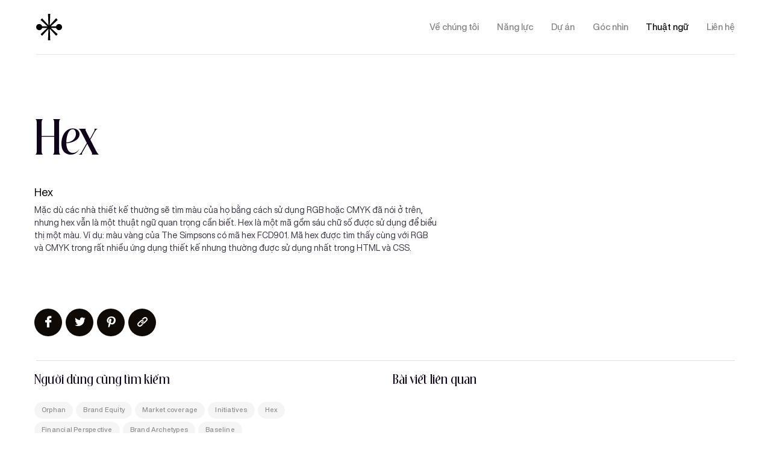

--- FILE ---
content_type: text/html; charset=utf-8
request_url: https://beautique.vn/tag/hex
body_size: 12510
content:
<!DOCTYPE html><html><head><meta name="viewport" content="width=device-width"/><meta charSet="utf-8"/><meta name="title" content="Hex"/><meta name="description" content="Beautique là đơn vị tư vấn, cung cấp giải pháp chiến lược và triển khai thương hiệu, đồng hành cùng Doanh nghiệp giúp doanh nghiệp nêu bật bản sắc thương hiệu và đến gần với khách hàng của mình hơn."/><meta property="og:type" content="website"/><meta property="og:image" content="/_next/static/media/og-image-home.4691bafd.jpeg"/><meta property="og:image:url" content="/_next/static/media/og-image-home.4691bafd.jpeg"/><meta property="og:image:alt" content="Beautique"/><meta property="og:title" content="Hex"/><meta property="og:description"/><meta property="twitter:card" content="summary_large_image"/><meta property="twitter:title" content="Hex"/><meta property="twitter:description" content="Beautique là đơn vị tư vấn, cung cấp giải pháp chiến lược và triển khai thương hiệu, đồng hành cùng Doanh nghiệp giúp doanh nghiệp nêu bật bản sắc thương hiệu và đến gần với khách hàng của mình hơn."/><meta property="twitter:image" content="/_next/static/media/og-image-home.4691bafd.jpeg"/><meta property="twitter:image:alt" content="Beautique"/><link rel="shortcut icon" href="/images/favicon.ico"/><title>Hex</title><meta name="next-head-count" content="17"/><link rel="preload" href="/_next/static/css/d9e3ff3f25dca23f.css" as="style"/><link rel="stylesheet" href="/_next/static/css/d9e3ff3f25dca23f.css" data-n-g=""/><link rel="preload" href="/_next/static/css/65aa3619a1925c9d.css" as="style"/><link rel="stylesheet" href="/_next/static/css/65aa3619a1925c9d.css" data-n-p=""/><link rel="preload" href="/_next/static/css/421e21d392861eda.css" as="style"/><link rel="stylesheet" href="/_next/static/css/421e21d392861eda.css" data-n-p=""/><noscript data-n-css=""></noscript><script defer="" nomodule="" src="/_next/static/chunks/polyfills-5cd94c89d3acac5f.js"></script><script src="/_next/static/chunks/webpack-8a5971a880a524dd.js" defer=""></script><script src="/_next/static/chunks/framework-9cf46cf0fe8d1146.js" defer=""></script><script src="/_next/static/chunks/main-d07e08b5bb7411a4.js" defer=""></script><script src="/_next/static/chunks/pages/_app-eb6b44cb6ddc4f9d.js" defer=""></script><script src="/_next/static/chunks/5935-b5250bcb0d379968.js" defer=""></script><script src="/_next/static/chunks/pages/tag/%5Bid%5D-f5b402623994101f.js" defer=""></script><script src="/_next/static/0BekxA9z-dY9yG9nnqFxp/_buildManifest.js" defer=""></script><script src="/_next/static/0BekxA9z-dY9yG9nnqFxp/_ssgManifest.js" defer=""></script><script src="/_next/static/0BekxA9z-dY9yG9nnqFxp/_middlewareManifest.js" defer=""></script></head><body><div id="__next"><div class="layout_wrapper__MOSjC"><header class="header header_header__Z3ti_ transparent"><div class="header_fixHeight__4tnIE"></div><div class="header_content__fJDGV"><div class="header_inner__HJxuA"><div class="header_logo__UZmZ2"><a href="/"><svg width="151" height="50" viewBox="0 0 151 50" fill="none" xmlns="http://www.w3.org/2000/svg"><g class="item-text"><path d="M0 17.27H7.66474C10.3719 17.27 12.2825 18.8901 12.2825 21.1412C12.2825 22.7172 11.4637 23.8194 10.0767 24.5605C11.8731 25.4147 12.9426 26.8337 12.9426 28.5199C12.9426 30.9941 10.8732 32.7272 7.95997 32.7272H0V17.27ZM6.98238 23.5934C8.36939 23.5934 9.37204 22.7834 9.37204 21.6592C9.37204 20.535 8.37217 19.7002 6.98238 19.7002H2.82136V23.5934H6.98516H6.98238ZM7.3918 30.2998C8.93756 30.2998 10.0293 29.3768 10.0293 28.0956C10.0293 26.8144 8.93756 25.8913 7.3918 25.8913H2.82136V30.3026H7.3918V30.2998Z" fill="#000"></path><path d="M20.6991 19.8352V23.5714H28.7733V26.1366H20.6991V30.1648H29.6172V32.73H17.8555V17.27H29.6172V19.8352H20.6991Z" fill="#000"></path><path d="M45.5408 29.9389H37.9874L36.8037 32.73H33.6426L40.1738 17.27H43.3349L49.8633 32.73H46.7244L45.5408 29.9389ZM44.5158 27.5087L41.7641 21.0062L39.0124 27.5087H44.5186H44.5158Z" fill="#000"></path><path d="M53.5996 26.1366V17.27H56.4433V26.0456C56.4433 28.6108 58.1255 30.4569 60.4929 30.4569C62.8602 30.4569 64.5648 28.6108 64.5648 26.0456V17.27H67.3861V26.1366C67.3861 30.1648 64.5425 33 60.4929 33C56.4433 33 53.5996 30.1648 53.5996 26.1366Z" fill="#000"></path><path d="M77.208 19.8352H72.2031V17.27H85.0343V19.8352H80.0294V32.73H77.208V19.8352Z" fill="#000"></path><path d="M89.8516 17.27H92.6729V32.73H89.8516V17.27Z" fill="#000"></path><path d="M112.376 29.6468L113.947 30.9969L112.446 32.73L110.764 31.289C109.377 32.347 107.647 33 105.781 33C101.322 33 97.5703 29.3327 97.5703 24.9876C97.5703 20.6425 101.322 17 105.781 17C110.24 17 113.969 20.6453 113.969 24.9876C113.969 26.7207 113.379 28.3408 112.376 29.6468ZM108.691 29.5118L106.667 27.7567L108.168 26.0236L110.259 27.8228C110.761 26.9907 111.056 26.0236 111.056 24.9876C111.056 22.0394 108.644 19.5652 105.778 19.5652C102.912 19.5652 100.456 22.0394 100.456 24.9876C100.456 27.9358 102.89 30.4348 105.778 30.4348C106.848 30.4348 107.848 30.0959 108.689 29.5118H108.691Z" fill="#000"></path><path d="M118.775 26.1366V17.27H121.619V26.0456C121.619 28.6108 123.301 30.4569 125.669 30.4569C128.036 30.4569 129.741 28.6108 129.741 26.0456V17.27H132.562V26.1366C132.562 30.1648 129.718 33 125.669 33C121.619 33 118.775 30.1648 118.775 26.1366Z" fill="#000"></path><path d="M141.084 19.8352V23.5714H149.158V26.1366H141.084V30.1648H150.002V32.73H138.24V17.27H150.002V19.8352H141.084Z" fill="#000"></path></g><g class="item-logo"><path fill-rule="evenodd" clip-rule="evenodd" d="M44.1125 19.1814C41.4715 19.183 39.1549 20.9319 38.4464 23.459H28.2711L41.5191 11.526L38.5659 8.17663L26.3582 21.5275L27.1718 0H22.8395L23.6621 21.5275L11.4484 8.58516L8.48757 11.526L21.7356 23.459H11.5603C10.7696 20.6427 8.00652 18.8391 5.09012 19.2354C2.17371 19.6318 0 22.1063 0 25.03C0 27.9538 2.17371 30.4283 5.09012 30.8247C8.00652 31.221 10.7696 29.4173 11.5603 26.6011H21.6539L8.48757 38.45L11.4484 41.3908L23.656 28.4485L22.8395 50H27.1778L26.3552 28.45L38.5659 41.3923L41.5191 38.45L28.3528 26.5981H38.4464C39.266 29.5095 42.1854 31.32 45.1788 30.7732C48.1723 30.2265 50.2522 27.5029 49.9753 24.4923C49.6984 21.4817 47.1562 19.1775 44.1125 19.1784V19.1814Z" fill="#000"></path></g></svg></a></div><div class="header_flexgrow__MH7p5"></div><div class="header_nav___pfJN"><ul class="header__menu header_menu__WBZPK"><li class=""><a href="/about">Về chúng tôi</a></li><li class=""><a href="/service">Năng lực</a></li><li class=""><a href="/project">Dự án</a></li><li class=""><a href="/insight">Góc nhìn</a></li><li class="current"><a href="/tag">Thuật ngữ</a></li><li class=""><a href="/contact">Liên hệ</a></li></ul></div><div class="header__humberger header_humberger__QpPji" role="button" tabindex="0"><div class="span-wrap"><span class="h-1"></span><span class="h-2"></span><span class="h-3"></span></div></div></div></div></header><div class="header_mobile__i_9C7"><div class="header_mobileInner__y0Jvf"><div class="header_mobileNav__sLXdA"><ul class="header_mobileMenu__E5YC2"><li class=""><a role="button" tabindex="0" href="/about">Về chúng tôi</a></li><li class=""><a role="button" tabindex="0" href="/service">Năng lực</a></li><li class=""><a role="button" tabindex="0" href="/project">Dự án</a></li><li class=""><a role="button" tabindex="0" href="/insight">Góc nhìn</a></li><li class="current"><a role="button" tabindex="0" href="/tag">Thuật ngữ</a></li><li class=""><a role="button" tabindex="0" href="/contact">Liên hệ</a></li></ul></div><div><div class="header_mobileSocial__jr9Ez"><h4>Social media</h4><div class="item-list"><a href="https://www.facebook.com/Beautique.vn"><i class="icon-facebook2"></i></a><a href="https://www.instagram.com/beautique.vn/"><i class="icon-instagram"></i></a><a href="https://www.behance.net/beautique-agency"><i class="icon-medium"></i></a><a href="https://www.youtube.com/c/BeautiqueAgency"><i class="icon-youtube"></i></a></div></div><div class="header_mobileInfo__nupnH"><p class="item-link"><a href="tel:+84975319889">(+84) 97 531 9889</a><a href="tel:+84869291771">(+84) 86 929 1771</a><a href="mailto:info@beau.vn">info@beau.vn</a></p><p class="item-address">33 Giang Văn Minh, phường Kim Mã, quận Ba Đình, Hà Nội</p></div></div></div></div><main class="layout_main__6Dhav"><div><section class="termheaderdetail_main__sD86D"><div class="container"><div class="row"><div class="col-xxxl-5 col-xl-7 col-lg-8 col-md-9"><div class="termheaderdetail_header__H1CBp" data-aos="fade-up"><h1 class="termheaderdetail_title__gAjU_">Hex</h1><div class="termheaderdetail_titleText__sWG_p"><h3>Hex</h3><p>Mặc dù các nhà thiết kế thường sẽ tìm màu của họ bằng cách sử dụng RGB hoặc CMYK đã nói ở trên, nhưng hex vẫn là một thuật ngữ quan trọng cần biết. Hex là một mã gồm sáu chữ số được sử dụng để biểu thị một màu. Ví dụ: màu vàng của The Simpsons có mã hex FCD901. Mã hex được tìm thấy cùng với RGB và CMYK trong rất nhiều ứng dụng thiết kế nhưng thường được sử dụng nhất trong HTML và CSS.</p>
<!-- --></div><div class="termheaderdetail_social__rLBmb"><a href="/"><i class="icon-facebook"></i></a><a href="/"><i class="icon-twitter"></i></a><a href="/"><i class="icon-pinterest"></i></a><a href="/"><i class="icon-share"></i></a></div></div></div></div><div class="termheaderdetail_foo__6B2yA"><div class="row"><div class="col-xl-5 col-md-6"><div class="termheaderdetail_fooItem__AT43B" data-aos="fade-up"><h4 class="termheaderdetail_fooTitle__0GtXZ">Người dùng cũng tìm kiếm</h4><div class="termheaderdetail_fooKey__ctitn"><a href="/tag/orphan">Orphan</a><a href="/tag/brand-equity">Brand Equity</a><a href="/tag/market-coverage">Market coverage</a><a href="/tag/initiatives">Initiatives</a><a href="/tag/hex">Hex</a><a href="/tag/financial-perspective">Financial Perspective</a><a href="/tag/brand-archetypes">Brand Archetypes</a><a href="/tag/baseline-0">Baseline</a><a href="/tag/sage-brand-archetype">SAGE Brand Archetype</a><a href="/tag/grid">Grid</a><a href="/tag/value-chain">Value Chain</a><a href="/tag/benchmarking">Benchmarking</a><a href="/tag/qualitative">Qualitative</a><a href="/tag/type-size">Type Size</a></div></div></div><div class="col-xl-4 col-lg-5 col-md-6 offset-xl-1 offset-lg-1"><div class="termheaderdetail_fooItem__AT43B" data-aos="fade-up" data-aos-delay="200"><h4 class="termheaderdetail_fooTitle__0GtXZ">Bài viết liên quan</h4></div></div></div></div></div></section><section class="termalphabet_main__915xk"><div class="container"><ul class="termalphabet_shortcuts__v6_3O"><li><a href="/tag/hex#short-id-A">A</a></li><li><a href="/tag/hex#short-id-B">B</a></li><li><a href="/tag/hex#short-id-C">C</a></li><li><a href="/tag/hex#short-id-D">D</a></li><li><a href="/tag/hex#short-id-E">E</a></li><li><a href="/tag/hex#short-id-F">F</a></li><li><a href="/tag/hex#short-id-G">G</a></li><li><a href="/tag/hex#short-id-H">H</a></li><li><a href="/tag/hex#short-id-I">I</a></li><li><a href="/tag/hex#short-id-J">J</a></li><li><a href="/tag/hex#short-id-K">K</a></li><li><a href="/tag/hex#short-id-L">L</a></li><li><a href="/tag/hex#short-id-M">M</a></li><li><a href="/tag/hex#short-id-N">N</a></li><li><a href="/tag/hex#short-id-O">O</a></li><li><a href="/tag/hex#short-id-P">P</a></li><li><a href="/tag/hex#short-id-Q">Q</a></li><li><a href="/tag/hex#short-id-R">R</a></li><li><a href="/tag/hex#short-id-S">S</a></li><li><a href="/tag/hex#short-id-T">T</a></li><li><a href="/tag/hex#short-id-U">U</a></li><li><a href="/tag/hex#short-id-V">V</a></li><li><a href="/tag/hex#short-id-W">W</a></li><li><a href="/tag/hex#short-id-X">X</a></li></ul><div><div class="termalphabet_item__untPJ" id="short-id-A"><div><div class="row"><div class="col-xl-2"><h3 class="termalphabet_itemName__wCljD">A<!-- -->.<!-- --></h3></div><div class="col-xl-10"><ul class="termalphabet_itemUl__HaFFt"><li class="li"><a href="/tag/above-line">Above the line</a></li><li class="li"><a href="/tag/account">Account</a></li><li class="li"><a href="/tag/acquisition">Acquisition</a></li><li class="li"><a href="/tag/action-plan">Action Plan</a></li><li class="li"><a href="/tag/activation">Activation</a></li><li class="li"><a href="/tag/advertising">Advertising</a></li><li class="li"><a href="/tag/agency">Agency</a></li><li class="li"><a href="/tag/alignment">Alignment</a></li><li class="li"><a href="/tag/alignment-model-strategic-planning">Alignment model of strategic planning</a></li><li class="li"><a href="/tag/aperture">Aperture</a></li><li class="li"><a href="/tag/apex">Apex</a></li><li class="li"><a href="/tag/arm">Arm</a></li><li class="li"><a href="/tag/art-director">Art director</a></li><li class="li"><a href="/tag/aspect-ratio">Aspect ratio</a></li><li class="li"><a href="/tag/awareness">Awareness</a></li></ul></div></div></div></div><div class="termalphabet_item__untPJ" id="short-id-B"><div><div class="row"><div class="col-xl-2"><h3 class="termalphabet_itemName__wCljD">B<!-- -->.<!-- --></h3></div><div class="col-xl-10"><ul class="termalphabet_itemUl__HaFFt"><li class="li"><a href="/tag/backslanted">Backslanted</a></li><li class="li"><a href="/tag/balanced-scorecard">Balanced Scorecard</a></li><li class="li"><a href="/tag/ball-terminal">Ball Terminal</a></li><li class="li"><a href="/tag/baseline">Baseline</a></li><li class="li"><a href="/tag/baseline-0">Baseline</a></li><li class="li"><a href="/tag/benchmarking">Benchmarking</a></li><li class="li"><a href="/tag/bleed">Bleed</a></li><li class="li"><a href="/tag/body-copy">Body Copy</a></li><li class="li"><a href="/tag/bold">Bold</a></li><li class="li"><a href="/tag/bowl">Bowl</a></li><li class="li"><a href="/tag/bracket">Bracket</a></li><li class="li"><a href="/tag/brand-activation">Brand Activation</a></li><li class="li"><a href="/tag/brand-archetypes">Brand Archetypes</a></li><li class="li"><a href="/tag/brand-audit">Brand Audit</a></li><li class="li"><a href="/tag/brand-communication">Brand Communication</a></li><li class="li"><a href="/tag/brand-consulting">Brand Consulting</a></li><li class="li"><a href="/tag/brand-development">Brand Development</a></li><li class="li"><a href="/tag/brand-differentiation">Brand Differentiation</a></li><li class="li"><a href="/tag/brand-equity">Brand Equity</a></li><li class="li"><a href="/tag/brand-essence">Brand Essence</a></li><li class="li"><a href="/tag/brand-expansion">Brand Expansion</a></li><li class="li"><a href="/tag/brand-experience">Brand Experience</a></li><li class="li"><a href="/tag/brand-identity">Brand Identity</a></li><li class="li"><a href="/tag/brand-image">Brand Image</a></li><li class="li"><a href="/tag/brand-loyalty">Brand Loyalty</a></li><li class="li"><a href="/tag/brand-management">Brand Management</a></li><li class="li"><a href="/tag/brand-positioning">Brand Positioning</a></li><li class="li"><a href="/tag/brand-strategy">Brand Strategy</a></li><li class="li"><a href="/tag/brand-structure">Brand Structure</a></li><li class="li"><a href="/tag/brand-value">Brand Value</a></li><li class="li"><a href="/tag/branding">Branding</a></li><li class="li"><a href="/tag/branding-guidelines">Branding Guidelines</a></li><li class="li"><a href="/tag/brief">Brief</a></li><li class="li"><a href="/tag/budget">Budget</a></li><li class="li"><a href="/tag/business-plan">Business Plan</a></li><li class="li"><a href="/tag/buy">Buy-in</a></li><li class="li"><a href="/tag/buyer-persona">Buyer Persona</a></li></ul></div></div></div></div><div class="termalphabet_item__untPJ" id="short-id-C"><div><div class="row"><div class="col-xl-2"><h3 class="termalphabet_itemName__wCljD">C<!-- -->.<!-- --></h3></div><div class="col-xl-10"><ul class="termalphabet_itemUl__HaFFt"><li class="li"><a href="/tag/calligraphy">Calligraphy</a></li><li class="li"><a href="/tag/cap-height">Cap Height</a></li><li class="li"><a href="/tag/capacity-building">Capacity Building</a></li><li class="li"><a href="/tag/capital">Capital</a></li><li class="li"><a href="/tag/caregiver-brand-archetype">Caregiver Brand Archetype</a></li><li class="li"><a href="/tag/cascading">Cascading</a></li><li class="li"><a href="/tag/case-study">Case study</a></li><li class="li"><a href="/tag/cause-and-effect">Cause and Effect</a></li><li class="li"><a href="/tag/centre-aligned">Centre Aligned</a></li><li class="li"><a href="/tag/character">Character</a></li><li class="li"><a href="/tag/character-set">Character Set</a></li><li class="li"><a href="/tag/client">Client</a></li><li class="li"><a href="/tag/cmyk">CMYK</a></li><li class="li"><a href="/tag/co-branding">Co - Branding</a></li><li class="li"><a href="/tag/collaboration">Collaboration</a></li><li class="li"><a href="/tag/communication-message">Communication Message</a></li><li class="li"><a href="/tag/complementary-colours">Complementary (Colours)</a></li><li class="li"><a href="/tag/content-marketing">Content marketing</a></li><li class="li"><a href="/tag/contrast">Contrast</a></li><li class="li"><a href="/tag/core-value">Core Value</a></li><li class="li"><a href="/tag/corporation">Corporation</a></li><li class="li"><a href="/tag/cost-leadership">Cost Leadership</a></li><li class="li"><a href="/tag/cost-benefit-analysis">Cost-benefit analysis</a></li><li class="li"><a href="/tag/counter">Counter</a></li><li class="li"><a href="/tag/creep">Creep</a></li><li class="li"><a href="/tag/critical-success-factor">Critical success factor</a></li><li class="li"><a href="/tag/crop-marks">Crop Marks</a></li><li class="li"><a href="/tag/crossbar">Crossbar</a></li><li class="li"><a href="/tag/cultural-competence">Cultural competence</a></li><li class="li"><a href="/tag/customer-perspective">Customer Perspective</a></li><li class="li"><a href="/tag/customer-segment-pricing">Customer-segment pricing</a></li></ul></div></div></div></div><div class="termalphabet_item__untPJ" id="short-id-D"><div><div class="row"><div class="col-xl-2"><h3 class="termalphabet_itemName__wCljD">D<!-- -->.<!-- --></h3></div><div class="col-xl-10"><ul class="termalphabet_itemUl__HaFFt"><li class="li"><a href="/tag/dashboard">Dashboard</a></li><li class="li"><a href="/tag/demographics">Demographics</a></li><li class="li"><a href="/tag/descenders">Descenders</a></li><li class="li"><a href="/tag/differentiation">Differentiation</a></li><li class="li"><a href="/tag/digital-transformation">Digital Transformation</a></li><li class="li"><a href="/tag/display">Display</a></li><li class="li"><a href="/tag/drill-down">Drill down</a></li><li class="li"><a href="/tag/dynamic-information">Dynamic information</a></li></ul></div></div></div></div><div class="termalphabet_item__untPJ" id="short-id-E"><div><div class="row"><div class="col-xl-2"><h3 class="termalphabet_itemName__wCljD">E<!-- -->.<!-- --></h3></div><div class="col-xl-10"><ul class="termalphabet_itemUl__HaFFt"><li class="li"><a href="/tag/ear">Ear</a></li><li class="li"><a href="/tag/economic-value-added">Economic Value Added</a></li><li class="li"><a href="/tag/ellipsis">Ellipsis</a></li><li class="li"><a href="/tag/embossing-debossing">Embossing &amp; Debossing</a></li><li class="li"><a href="/tag/empowerment-evaluation">Empowerment evaluation</a></li><li class="li"><a href="/tag/end-user">End-user</a></li><li class="li"><a href="/tag/engagement">Engagement</a></li><li class="li"><a href="/tag/evaluation">Evaluation</a></li><li class="li"><a href="/tag/experience-curve-analysis">Experience Curve Analysis</a></li><li class="li"><a href="/tag/explorer-brand-archetype">Explorer Brand Archetype</a></li><li class="li"><a href="/tag/extended">Extended</a></li></ul></div></div></div></div><div class="termalphabet_item__untPJ" id="short-id-F"><div><div class="row"><div class="col-xl-2"><h3 class="termalphabet_itemName__wCljD">F<!-- -->.<!-- --></h3></div><div class="col-xl-10"><ul class="termalphabet_itemUl__HaFFt"><li class="li"><a href="/tag/financial-perspective">Financial Perspective</a></li><li class="li"><a href="/tag/focus-area">Focus Area</a></li><li class="li"><a href="/tag/focus-group">Focus Group</a></li><li class="li"><a href="/tag/foiling">Foiling</a></li><li class="li"><a href="/tag/font-colour">Font Colour</a></li><li class="li"><a href="/tag/font-size">Font Size</a></li><li class="li"><a href="/tag/font-weight">Font Weight</a></li><li class="li"><a href="/tag/forecast">Forecast</a></li></ul></div></div></div></div><div class="termalphabet_item__untPJ" id="short-id-G"><div><div class="row"><div class="col-xl-2"><h3 class="termalphabet_itemName__wCljD">G<!-- -->.<!-- --></h3></div><div class="col-xl-10"><ul class="termalphabet_itemUl__HaFFt"><li class="li"><a href="/tag/gap-analysis">Gap analysis</a></li><li class="li"><a href="/tag/goal">Goal</a></li><li class="li"><a href="/tag/goal-unit">Goal Unit</a></li><li class="li"><a href="/tag/goal-weight">Goal Weight</a></li><li class="li"><a href="/tag/golden-ratio">Golden Ratio</a></li><li class="li"><a href="/tag/gradient">Gradient</a></li><li class="li"><a href="/tag/greyscale">Greyscale</a></li><li class="li"><a href="/tag/grid">Grid</a></li></ul></div></div></div></div><div class="termalphabet_item__untPJ" id="short-id-H"><div><div class="row"><div class="col-xl-2"><h3 class="termalphabet_itemName__wCljD">H<!-- -->.<!-- --></h3></div><div class="col-xl-10"><ul class="termalphabet_itemUl__HaFFt"><li class="li"><a href="/tag/hand-lettering">Hand-lettering</a></li><li class="li"><a href="/tag/hard-data">Hard data</a></li><li class="li"><a href="/tag/hard-return-soft-return">Hard Return/ Soft Return</a></li><li class="li"><a href="/tag/hero-brand-archetype">Hero Brand Archetype</a></li><li class="li"><a href="/tag/hex">Hex</a></li><li class="li"><a href="/tag/hierarchy">Hierarchy</a></li><li class="li"><a href="/tag/hook">Hook</a></li><li class="li"><a href="/tag/human-capital">Human Capital</a></li><li class="li"><a href="/tag/hybrid-strategy">Hybrid Strategy</a></li></ul></div></div></div></div><div class="termalphabet_item__untPJ" id="short-id-I"><div><div class="row"><div class="col-xl-2"><h3 class="termalphabet_itemName__wCljD">I<!-- -->.<!-- --></h3></div><div class="col-xl-10"><ul class="termalphabet_itemUl__HaFFt"><li class="li"><a href="/tag/icon">Icon</a></li><li class="li"><a href="/tag/idea">Idea</a></li><li class="li"><a href="/tag/impact-evaluation">Impact evaluation</a></li><li class="li"><a href="/tag/influencer">Influencer</a></li><li class="li"><a href="/tag/initiatives">Initiatives</a></li><li class="li"><a href="/tag/inputs">Inputs</a></li><li class="li"><a href="/tag/insight">Insight</a></li><li class="li"><a href="/tag/issue">Issue</a></li><li class="li"><a href="/tag/italics">Italics</a></li></ul></div></div></div></div><div class="termalphabet_item__untPJ" id="short-id-J"><div><div class="row"><div class="col-xl-2"><h3 class="termalphabet_itemName__wCljD">J<!-- -->.<!-- --></h3></div><div class="col-xl-10"><ul class="termalphabet_itemUl__HaFFt"><li class="li"><a href="/tag/jester-brand-archetype">Jester Brand Archetype</a></li><li class="li"><a href="/tag/joint">Joint</a></li><li class="li"><a href="/tag/joint-venture">Joint venture</a></li><li class="li"><a href="/tag/justified">Justified</a></li></ul></div></div></div></div><div class="termalphabet_item__untPJ" id="short-id-K"><div><div class="row"><div class="col-xl-2"><h3 class="termalphabet_itemName__wCljD">K<!-- -->.<!-- --></h3></div><div class="col-xl-10"><ul class="termalphabet_itemUl__HaFFt"><li class="li"><a href="/tag/kerning">Kerning</a></li><li class="li"><a href="/tag/key-account">Key account</a></li><li class="li"><a href="/tag/key-performance-indicator-kpi">Key Performance Indicator (KPI)</a></li></ul></div></div></div></div><div class="termalphabet_item__untPJ" id="short-id-L"><div><div class="row"><div class="col-xl-2"><h3 class="termalphabet_itemName__wCljD">L<!-- -->.<!-- --></h3></div><div class="col-xl-10"><ul class="termalphabet_itemUl__HaFFt"><li class="li"><a href="/tag/lagging-indicator">Lagging Indicator</a></li><li class="li"><a href="/tag/leading">Leading</a></li><li class="li"><a href="/tag/leading-indicator">Leading Indicator</a></li><li class="li"><a href="/tag/left-aligned">Left-aligned</a></li><li class="li"><a href="/tag/leg">Leg</a></li><li class="li"><a href="/tag/letterpress">Letterpress</a></li><li class="li"><a href="/tag/ligature">Ligature</a></li><li class="li"><a href="/tag/link">Link</a></li><li class="li"><a href="/tag/litmus-test">Litmus test</a></li><li class="li"><a href="/tag/logomark">Logomark</a></li><li class="li"><a href="/tag/logotype">Logotype</a></li></ul></div></div></div></div><div class="termalphabet_item__untPJ" id="short-id-M"><div><div class="row"><div class="col-xl-2"><h3 class="termalphabet_itemName__wCljD">M<!-- -->.<!-- --></h3></div><div class="col-xl-10"><ul class="termalphabet_itemUl__HaFFt"><li class="li"><a href="/tag/magician-brand-archetype">Magician Brand Archetype</a></li><li class="li"><a href="/tag/margin">Margin</a></li><li class="li"><a href="/tag/market-coverage">Market coverage</a></li><li class="li"><a href="/tag/market-research">Market Research</a></li><li class="li"><a href="/tag/market-segmentation">Market Segmentation</a></li><li class="li"><a href="/tag/masthead">Masthead</a></li><li class="li"><a href="/tag/media-channel">Media Channel</a></li><li class="li"><a href="/tag/megatrends">Megatrends</a></li><li class="li"><a href="/tag/milestone">Milestone</a></li><li class="li"><a href="/tag/mission-statement">Mission Statement</a></li><li class="li"><a href="/tag/mock">Mock-up</a></li><li class="li"><a href="/tag/monochrome">Monochrome</a></li><li class="li"><a href="/tag/monospaced">Monospaced</a></li><li class="li"><a href="/tag/moodboard">Moodboard</a></li></ul></div></div></div></div><div class="termalphabet_item__untPJ" id="short-id-N"><div><div class="row"><div class="col-xl-2"><h3 class="termalphabet_itemName__wCljD">N<!-- -->.<!-- --></h3></div><div class="col-xl-10"><ul class="termalphabet_itemUl__HaFFt"><li class="li"><a href="/tag/need">Need</a></li><li class="li"><a href="/tag/niche-market">Niche Market</a></li></ul></div></div></div></div><div class="termalphabet_item__untPJ" id="short-id-O"><div><div class="row"><div class="col-xl-2"><h3 class="termalphabet_itemName__wCljD">O<!-- -->.<!-- --></h3></div><div class="col-xl-10"><ul class="termalphabet_itemUl__HaFFt"><li class="li"><a href="/tag/offshoring">Offshoring</a></li><li class="li"><a href="/tag/operating-costs">Operating costs</a></li><li class="li"><a href="/tag/organizational-goal">Organizational Goal</a></li><li class="li"><a href="/tag/organizational-value">Organizational Value</a></li><li class="li"><a href="/tag/orphan">Orphan</a></li><li class="li"><a href="/tag/outsourcing">Outsourcing</a></li></ul></div></div></div></div><div class="termalphabet_item__untPJ" id="short-id-P"><div><div class="row"><div class="col-xl-2"><h3 class="termalphabet_itemName__wCljD">P<!-- -->.<!-- --></h3></div><div class="col-xl-10"><ul class="termalphabet_itemUl__HaFFt"><li class="li"><a href="/tag/packaging-design">Packaging design</a></li><li class="li"><a href="/tag/palette">Palette</a></li><li class="li"><a href="/tag/pantone">Pantone</a></li><li class="li"><a href="/tag/performance-driver">Performance Driver</a></li><li class="li"><a href="/tag/pilcrow">Pilcrow</a></li><li class="li"><a href="/tag/pixel">Pixel</a></li><li class="li"><a href="/tag/placeholder-text">Placeholder Text</a></li><li class="li"><a href="/tag/point-size">Point Size</a></li><li class="li"><a href="/tag/ppi-dpi">PPI/ DPI</a></li><li class="li"><a href="/tag/printers-proof">Printer’s Proof</a></li><li class="li"><a href="/tag/problem-recognition">Problem recognition</a></li><li class="li"><a href="/tag/product-concept">Product Concept</a></li><li class="li"><a href="/tag/project">Project</a></li></ul></div></div></div></div><div class="termalphabet_item__untPJ" id="short-id-Q"><div><div class="row"><div class="col-xl-2"><h3 class="termalphabet_itemName__wCljD">Q<!-- -->.<!-- --></h3></div><div class="col-xl-10"><ul class="termalphabet_itemUl__HaFFt"><li class="li"><a href="/tag/qualitative">Qualitative</a></li><li class="li"><a href="/tag/quantitative">Quantitative</a></li><li class="li"><a href="/tag/questionnaire">Questionnaire</a></li><li class="li"><a href="/tag/quick-keys-shortcuts">Quick Keys/ Shortcuts</a></li></ul></div></div></div></div><div class="termalphabet_item__untPJ" id="short-id-R"><div><div class="row"><div class="col-xl-2"><h3 class="termalphabet_itemName__wCljD">R<!-- -->.<!-- --></h3></div><div class="col-xl-10"><ul class="termalphabet_itemUl__HaFFt"><li class="li"><a href="/tag/ragged-edge-rag">Ragged Edge/ Rag</a></li><li class="li"><a href="/tag/raster">Raster</a></li><li class="li"><a href="/tag/readability">Readability</a></li><li class="li"><a href="/tag/rebranding">Rebranding</a></li><li class="li"><a href="/tag/repetition">Repetition</a></li><li class="li"><a href="/tag/research-and-development">Research and Development</a></li><li class="li"><a href="/tag/resolution">Resolution</a></li><li class="li"><a href="/tag/retail">Retail</a></li><li class="li"><a href="/tag/rgb">RGB</a></li><li class="li"><a href="/tag/right-aligned">Right-aligned</a></li><li class="li"><a href="/tag/risk">Risk</a></li><li class="li"><a href="/tag/rule-thirds">Rule of Thirds</a></li></ul></div></div></div></div><div class="termalphabet_item__untPJ" id="short-id-S"><div><div class="row"><div class="col-xl-2"><h3 class="termalphabet_itemName__wCljD">S<!-- -->.<!-- --></h3></div><div class="col-xl-10"><ul class="termalphabet_itemUl__HaFFt"><li class="li"><a href="/tag/sage-brand-archetype">SAGE Brand Archetype</a></li><li class="li"><a href="/tag/sans-serif">Sans Serif</a></li><li class="li"><a href="/tag/saturation">Saturation</a></li><li class="li"><a href="/tag/scale">Scale</a></li><li class="li"><a href="/tag/script-type">Script Type</a></li><li class="li"><a href="/tag/serif">Serif</a></li><li class="li"><a href="/tag/shoulder">Shoulder</a></li><li class="li"><a href="/tag/skeuomorphism">Skeuomorphism</a></li><li class="li"><a href="/tag/slab-serif-type">Slab Serif Type</a></li><li class="li"><a href="/tag/smart-goal">SMART Goal</a></li><li class="li"><a href="/tag/social-media">Social media</a></li><li class="li"><a href="/tag/stem">Stem</a></li><li class="li"><a href="/tag/stock-photo">Stock Photo</a></li><li class="li"><a href="/tag/strategic-planning">Strategic Planning</a></li><li class="li"><a href="/tag/strategy-framework">Strategy Framework</a></li><li class="li"><a href="/tag/stress">Stress</a></li><li class="li"><a href="/tag/stroke">Stroke</a></li><li class="li"><a href="/tag/style-guide">Style Guide</a></li><li class="li"><a href="/tag/swash">Swash</a></li><li class="li"><a href="/tag/symmetry">Symmetry</a></li><li class="li"><a href="/tag/system-font">System Font</a></li></ul></div></div></div></div><div class="termalphabet_item__untPJ" id="short-id-T"><div><div class="row"><div class="col-xl-2"><h3 class="termalphabet_itemName__wCljD">T<!-- -->.<!-- --></h3></div><div class="col-xl-10"><ul class="termalphabet_itemUl__HaFFt"><li class="li"><a href="/tag/target-audience">Target Audience</a></li><li class="li"><a href="/tag/target-market">Target market</a></li><li class="li"><a href="/tag/terminal">Terminal</a></li><li class="li"><a href="/tag/texture">Texture</a></li><li class="li"><a href="/tag/thumbnail">Thumbnail</a></li><li class="li"><a href="/tag/tittle">Tittle</a></li><li class="li"><a href="/tag/tofu">Tofu</a></li><li class="li"><a href="/tag/top-mind">Top-Of-Mind</a></li><li class="li"><a href="/tag/tracking">Tracking</a></li><li class="li"><a href="/tag/trend-analysis">Trend Analysis</a></li><li class="li"><a href="/tag/triadic-colours">Triadic (Colours)</a></li><li class="li"><a href="/tag/type-classification">Type Classification</a></li><li class="li"><a href="/tag/type-properties">Type Properties</a></li><li class="li"><a href="/tag/type-size">Type Size</a></li><li class="li"><a href="/tag/typeface-design">Typeface Design</a></li><li class="li"><a href="/tag/typesetting">Typesetting</a></li><li class="li"><a href="/tag/typography">Typography</a></li></ul></div></div></div></div><div class="termalphabet_item__untPJ" id="short-id-U"><div><div class="row"><div class="col-xl-2"><h3 class="termalphabet_itemName__wCljD">U<!-- -->.<!-- --></h3></div><div class="col-xl-10"><ul class="termalphabet_itemUl__HaFFt"><li class="li"><a href="/tag/unique-selling-proposition">Unique Selling Proposition</a></li><li class="li"><a href="/tag/uppercase">Uppercase</a></li></ul></div></div></div></div><div class="termalphabet_item__untPJ" id="short-id-V"><div><div class="row"><div class="col-xl-2"><h3 class="termalphabet_itemName__wCljD">V<!-- -->.<!-- --></h3></div><div class="col-xl-10"><ul class="termalphabet_itemUl__HaFFt"><li class="li"><a href="/tag/value-chain">Value Chain</a></li><li class="li"><a href="/tag/value-proposition">Value Proposition</a></li><li class="li"><a href="/tag/vector">Vector</a></li><li class="li"><a href="/tag/vertex">Vertex</a></li><li class="li"><a href="/tag/vision-statement">Vision Statement</a></li></ul></div></div></div></div><div class="termalphabet_item__untPJ" id="short-id-W"><div><div class="row"><div class="col-xl-2"><h3 class="termalphabet_itemName__wCljD">W<!-- -->.<!-- --></h3></div><div class="col-xl-10"><ul class="termalphabet_itemUl__HaFFt"><li class="li"><a href="/tag/web-analytics">Web analytics</a></li><li class="li"><a href="/tag/white-space">White Space</a></li><li class="li"><a href="/tag/widows">Widows</a></li><li class="li"><a href="/tag/work-plan">Work Plan</a></li></ul></div></div></div></div><div class="termalphabet_item__untPJ" id="short-id-X"><div><div class="row"><div class="col-xl-2"><h3 class="termalphabet_itemName__wCljD">X<!-- -->.<!-- --></h3></div><div class="col-xl-10"><ul class="termalphabet_itemUl__HaFFt"><li class="li"><a href="/tag/x-height">X-Height</a></li></ul></div></div></div></div></div></div></section></div></main><footer class="footer footer_footer__p18aY  "><div class="footer_line__fMm4x"><div class="container"><span></span></div></div><div class="container"><div class="footer_header__8IfSe"><div class="align-items-center row"><div class="col-xxl-6 col-md-8 col-10"><h3 class="footer_title__XV3vu">Kết nối với Beautique để cùng<!-- --><em> kể câu chuyện thương hiệu của bạn</em>.<!-- --></h3></div><div class="col-xxl-2 col-md-2 col-2 offset-xxl-4 offset-md-2"><div class="footer_btn__z6s62"><a href="/contact"><svg width="120" height="120" viewBox="0 0 120 120" fill="none" xmlns="http://www.w3.org/2000/svg"><circle cx="60" cy="60" r="60" fill="#AA8B66"></circle><path fill-rule="evenodd" clip-rule="evenodd" d="M84.5172 57.9004L25 57.9004L25 60.9004L84.5123 60.9004C77.922 64.6008 73.4692 71.6803 73.4692 79.7988L76.4692 79.7988C76.4692 69.5005 84.7729 61.1652 94.9997 61.1652L94.9997 60.6328L94.9997 58.1652L94.9997 57.6328C84.7729 57.6328 76.4692 49.2975 76.4692 38.9992L73.4692 38.9992C73.4692 47.1198 77.9242 54.2008 84.5172 57.9004Z" fill="white"></path></svg></a></div></div></div></div><div class="footer_content__vZUs7"><div class="row"><div class="col-xxl-3 col-md-5"><div class="footer_formWrap__b8Suq"><h3 class="footer_widgetTitle__sf3N_">Đăng ký nhận thông tin</h3><div class="footer_form__tqpz8"><input type="text" placeholder="Điền email của bạn"/><button type="submit"><span style="box-sizing:border-box;display:inline-block;overflow:hidden;width:initial;height:initial;background:none;opacity:1;border:0;margin:0;padding:0;position:relative;max-width:100%"><span style="box-sizing:border-box;display:block;width:initial;height:initial;background:none;opacity:1;border:0;margin:0;padding:0;max-width:100%"><img style="display:block;max-width:100%;width:initial;height:initial;background:none;opacity:1;border:0;margin:0;padding:0" alt="" aria-hidden="true" src="data:image/svg+xml,%3csvg%20xmlns=%27http://www.w3.org/2000/svg%27%20version=%271.1%27%20width=%2726%27%20height=%2714%27/%3e"/></span><img alt="Picture of the author" src="[data-uri]" decoding="async" data-nimg="intrinsic" style="position:absolute;top:0;left:0;bottom:0;right:0;box-sizing:border-box;padding:0;border:none;margin:auto;display:block;width:0;height:0;min-width:100%;max-width:100%;min-height:100%;max-height:100%"/><noscript><img alt="Picture of the author" srcSet="/_next/static/media/footer-arrorr-right.9f54a38b.svg 1x, /_next/static/media/footer-arrorr-right.9f54a38b.svg 2x" src="/_next/static/media/footer-arrorr-right.9f54a38b.svg" decoding="async" data-nimg="intrinsic" style="position:absolute;top:0;left:0;bottom:0;right:0;box-sizing:border-box;padding:0;border:none;margin:auto;display:block;width:0;height:0;min-width:100%;max-width:100%;min-height:100%;max-height:100%" loading="lazy"/></noscript></span></button></div></div><div class="footer_socialWrap__1YbfY"><h3 class="footer_widgetTitle__sf3N_">Social media</h3><div class="footer_social__eEIvv"><a target="_blank" href="https://www.facebook.com/Beautique.vn"><i class="icon-facebook2"></i></a><a target="_blank" href="https://www.instagram.com/beautique.vn/"><i class="icon-instagram"></i></a><a target="_blank" href="https://www.behance.net/beautique-agency"><i class="icon-medium"></i></a><a target="_blank" href="https://www.youtube.com/c/BeautiqueAgency"><i class="icon-youtube"></i></a></div></div></div><div class="col-xxl-2 col-lg-2 col-md-3 col-6 offset-xxl-4 offset-lg-2 offset-md-1"><div class="footer_widget__Cro3T"><h3 class="footer_widgetTitle__sf3N_">Khám phá</h3><ul class="footer_menu__6TuAv"><li><a href="/about">Về chúng tôi</a></li><li><a href="/service">Năng lực</a></li><li><a href="/project">Kinh nghiệm</a></li><li><a href="/insight">Góc nhìn</a></li><li><a href="/about#doinguNS">Đội ngũ</a></li><li><a href="/">Tuyển dụng</a></li><li><a href="/contact">Liên hệ</a></li></ul></div></div><div class="col-xxl-3 col-md-3 col-6"><div class="footer_widget__Cro3T"><h3 class="footer_widgetTitle__sf3N_">Dịch vụ</h3><ul class="footer_menu__6TuAv"><li><a href="/">Tư vấn chiến lược thương hiệu</a></li><li><a href="/">Xây dựng trải nghiệm thương hiệu</a></li><li><a href="/">Bảo trì &amp; Vận hành thương hiệu</a></li><li><a href="/">Beautypes foundry</a></li><li><a target="_blank" href="https://beau.vn/vi/dich-vu/chien-luoc-so">Xây dựng chiến lược số</a></li><li><a target="_blank" href="https://beau.vn/vi/dich-vu/trai-nghiem-so">Thiết kế trải nghiệm số</a></li></ul></div></div></div></div><div class="footer_foo__XG98m"><div class="align-items-center row"><div class="col-md-6"><div class="footer_fooList__rmQLZ"><a href="tel:+84975319889">(+84) 97 531 9889</a><a href="tel:+84869291771">(+84) 86 929 1771</a><a href="mailto:info@beau.vn">info@beau.vn</a></div></div><div class="col-md-6"><div class="footer_fooText__mpYjk"><p>© 2019 — 2022 Beautique. All rights reserved.</p></div></div></div></div></div></footer><div class="scrollTop_btn__qOrNf hide"><i class="icon-arrow-long-up"></i></div></div></div><script id="__NEXT_DATA__" type="application/json">{"props":{"pageProps":{"tagsRandom":[{"tid":"134","title":"Orphan","url":"/tag/orphan"},{"tid":"59","title":"Brand Equity","url":"/tag/brand-equity"},{"tid":"39","title":"Market coverage","url":"/tag/market-coverage"},{"tid":"229","title":"Initiatives","url":"/tag/initiatives"},{"tid":"112","title":"Hex","url":"/tag/hex"},{"tid":"218","title":"Financial Perspective","url":"/tag/financial-perspective"},{"tid":"62","title":"Brand Archetypes","url":"/tag/brand-archetypes"},{"tid":"191","title":"Baseline","url":"/tag/baseline-0"},{"tid":"32","title":"SAGE Brand Archetype","url":"/tag/sage-brand-archetype"},{"tid":"109","title":"Grid","url":"/tag/grid"},{"tid":"256","title":"Value Chain","url":"/tag/value-chain"},{"tid":"192","title":"Benchmarking","url":"/tag/benchmarking"},{"tid":"248","title":"Qualitative","url":"/tag/qualitative"},{"tid":"179","title":"Type Size","url":"/tag/type-size"}],"tagsList":{"A":[{"id":"23","title":"Above the line","url":"/tag/above-line"},{"id":"47","title":"Account","url":"/tag/account"},{"id":"188","title":"Acquisition","url":"/tag/acquisition"},{"id":"187","title":"Action Plan","url":"/tag/action-plan"},{"id":"34","title":"Activation","url":"/tag/activation"},{"id":"5","title":"Advertising","url":"/tag/advertising"},{"id":"50","title":"Agency","url":"/tag/agency"},{"id":"71","title":"Alignment","url":"/tag/alignment"},{"id":"189","title":"Alignment model of strategic planning","url":"/tag/alignment-model-strategic-planning"},{"id":"72","title":"Aperture","url":"/tag/aperture"},{"id":"74","title":"Apex","url":"/tag/apex"},{"id":"75","title":"Arm","url":"/tag/arm"},{"id":"53","title":"Art director","url":"/tag/art-director"},{"id":"73","title":"Aspect ratio","url":"/tag/aspect-ratio"},{"id":"42","title":"Awareness","url":"/tag/awareness"}],"B":[{"id":"81","title":"Backslanted","url":"/tag/backslanted"},{"id":"190","title":"Balanced Scorecard","url":"/tag/balanced-scorecard"},{"id":"82","title":"Ball Terminal","url":"/tag/ball-terminal"},{"id":"76","title":"Baseline","url":"/tag/baseline"},{"id":"191","title":"Baseline","url":"/tag/baseline-0"},{"id":"192","title":"Benchmarking","url":"/tag/benchmarking"},{"id":"80","title":"Bleed","url":"/tag/bleed"},{"id":"77","title":"Body Copy","url":"/tag/body-copy"},{"id":"78","title":"Bold","url":"/tag/bold"},{"id":"79","title":"Bowl","url":"/tag/bowl"},{"id":"83","title":"Bracket","url":"/tag/bracket"},{"id":"66","title":"Brand Activation","url":"/tag/brand-activation"},{"id":"62","title":"Brand Archetypes","url":"/tag/brand-archetypes"},{"id":"48","title":"Brand Audit","url":"/tag/brand-audit"},{"id":"70","title":"Brand Communication","url":"/tag/brand-communication"},{"id":"69","title":"Brand Consulting","url":"/tag/brand-consulting"},{"id":"67","title":"Brand Development","url":"/tag/brand-development"},{"id":"61","title":"Brand Differentiation","url":"/tag/brand-differentiation"},{"id":"59","title":"Brand Equity","url":"/tag/brand-equity"},{"id":"55","title":"Brand Essence","url":"/tag/brand-essence"},{"id":"60","title":"Brand Expansion","url":"/tag/brand-expansion"},{"id":"63","title":"Brand Experience","url":"/tag/brand-experience"},{"id":"54","title":"Brand Identity","url":"/tag/brand-identity"},{"id":"58","title":"Brand Image","url":"/tag/brand-image"},{"id":"24","title":"Brand Loyalty","url":"/tag/brand-loyalty"},{"id":"68","title":"Brand Management","url":"/tag/brand-management"},{"id":"56","title":"Brand Positioning","url":"/tag/brand-positioning"},{"id":"6","title":"Brand Strategy","url":"/tag/brand-strategy"},{"id":"43","title":"Brand Structure","url":"/tag/brand-structure"},{"id":"57","title":"Brand Value","url":"/tag/brand-value"},{"id":"35","title":"Branding","url":"/tag/branding"},{"id":"64","title":"Branding Guidelines","url":"/tag/branding-guidelines"},{"id":"51","title":"Brief","url":"/tag/brief"},{"id":"193","title":"Budget","url":"/tag/budget"},{"id":"194","title":"Business Plan","url":"/tag/business-plan"},{"id":"195","title":"Buy-in","url":"/tag/buy"},{"id":"65","title":"Buyer Persona","url":"/tag/buyer-persona"}],"C":[{"id":"84","title":"Calligraphy","url":"/tag/calligraphy"},{"id":"85","title":"Cap Height","url":"/tag/cap-height"},{"id":"196","title":"Capacity Building","url":"/tag/capacity-building"},{"id":"197","title":"Capital","url":"/tag/capital"},{"id":"44","title":"Caregiver Brand Archetype","url":"/tag/caregiver-brand-archetype"},{"id":"198","title":"Cascading","url":"/tag/cascading"},{"id":"199","title":"Case study","url":"/tag/case-study"},{"id":"200","title":"Cause and Effect","url":"/tag/cause-and-effect"},{"id":"86","title":"Centre Aligned","url":"/tag/centre-aligned"},{"id":"87","title":"Character","url":"/tag/character"},{"id":"88","title":"Character Set","url":"/tag/character-set"},{"id":"201","title":"Client","url":"/tag/client"},{"id":"89","title":"CMYK","url":"/tag/cmyk"},{"id":"49","title":"Co - Branding","url":"/tag/co-branding"},{"id":"202","title":"Collaboration","url":"/tag/collaboration"},{"id":"52","title":"Communication Message","url":"/tag/communication-message"},{"id":"90","title":"Complementary (Colours)","url":"/tag/complementary-colours"},{"id":"25","title":"Content marketing","url":"/tag/content-marketing"},{"id":"91","title":"Contrast","url":"/tag/contrast"},{"id":"7","title":"Core Value","url":"/tag/core-value"},{"id":"203","title":"Corporation","url":"/tag/corporation"},{"id":"205","title":"Cost Leadership","url":"/tag/cost-leadership"},{"id":"204","title":"Cost-benefit analysis","url":"/tag/cost-benefit-analysis"},{"id":"92","title":"Counter","url":"/tag/counter"},{"id":"93","title":"Creep","url":"/tag/creep"},{"id":"206","title":"Critical success factor","url":"/tag/critical-success-factor"},{"id":"94","title":"Crop Marks","url":"/tag/crop-marks"},{"id":"95","title":"Crossbar","url":"/tag/crossbar"},{"id":"207","title":"Cultural competence","url":"/tag/cultural-competence"},{"id":"208","title":"Customer Perspective","url":"/tag/customer-perspective"},{"id":"36","title":"Customer-segment pricing","url":"/tag/customer-segment-pricing"}],"D":[{"id":"209","title":"Dashboard","url":"/tag/dashboard"},{"id":"210","title":"Demographics","url":"/tag/demographics"},{"id":"96","title":"Descenders","url":"/tag/descenders"},{"id":"211","title":"Differentiation","url":"/tag/differentiation"},{"id":"8","title":"Digital Transformation","url":"/tag/digital-transformation"},{"id":"97","title":"Display","url":"/tag/display"},{"id":"212","title":"Drill down","url":"/tag/drill-down"},{"id":"213","title":"Dynamic information","url":"/tag/dynamic-information"}],"E":[{"id":"98","title":"Ear","url":"/tag/ear"},{"id":"214","title":"Economic Value Added","url":"/tag/economic-value-added"},{"id":"99","title":"Ellipsis","url":"/tag/ellipsis"},{"id":"100","title":"Embossing \u0026 Debossing","url":"/tag/embossing-debossing"},{"id":"215","title":"Empowerment evaluation","url":"/tag/empowerment-evaluation"},{"id":"9","title":"End-user","url":"/tag/end-user"},{"id":"26","title":"Engagement","url":"/tag/engagement"},{"id":"216","title":"Evaluation","url":"/tag/evaluation"},{"id":"217","title":"Experience Curve Analysis","url":"/tag/experience-curve-analysis"},{"id":"37","title":"Explorer Brand Archetype","url":"/tag/explorer-brand-archetype"},{"id":"101","title":"Extended","url":"/tag/extended"}],"F":[{"id":"218","title":"Financial Perspective","url":"/tag/financial-perspective"},{"id":"219","title":"Focus Area","url":"/tag/focus-area"},{"id":"10","title":"Focus Group","url":"/tag/focus-group"},{"id":"102","title":"Foiling","url":"/tag/foiling"},{"id":"103","title":"Font Colour","url":"/tag/font-colour"},{"id":"104","title":"Font Size","url":"/tag/font-size"},{"id":"105","title":"Font Weight","url":"/tag/font-weight"},{"id":"220","title":"Forecast","url":"/tag/forecast"}],"G":[{"id":"221","title":"Gap analysis","url":"/tag/gap-analysis"},{"id":"222","title":"Goal","url":"/tag/goal"},{"id":"223","title":"Goal Unit","url":"/tag/goal-unit"},{"id":"224","title":"Goal Weight","url":"/tag/goal-weight"},{"id":"106","title":"Golden Ratio","url":"/tag/golden-ratio"},{"id":"107","title":"Gradient","url":"/tag/gradient"},{"id":"108","title":"Greyscale","url":"/tag/greyscale"},{"id":"109","title":"Grid","url":"/tag/grid"}],"H":[{"id":"110","title":"Hand-lettering","url":"/tag/hand-lettering"},{"id":"226","title":"Hard data","url":"/tag/hard-data"},{"id":"111","title":"Hard Return/ Soft Return","url":"/tag/hard-return-soft-return"},{"id":"11","title":"Hero Brand Archetype","url":"/tag/hero-brand-archetype"},{"id":"112","title":"Hex","url":"/tag/hex"},{"id":"113","title":"Hierarchy","url":"/tag/hierarchy"},{"id":"114","title":"Hook","url":"/tag/hook"},{"id":"225","title":"Human Capital","url":"/tag/human-capital"},{"id":"227","title":"Hybrid Strategy","url":"/tag/hybrid-strategy"}],"I":[{"id":"115","title":"Icon","url":"/tag/icon"},{"id":"38","title":"Idea","url":"/tag/idea"},{"id":"228","title":"Impact evaluation","url":"/tag/impact-evaluation"},{"id":"27","title":"Influencer","url":"/tag/influencer"},{"id":"229","title":"Initiatives","url":"/tag/initiatives"},{"id":"230","title":"Inputs","url":"/tag/inputs"},{"id":"12","title":"Insight","url":"/tag/insight"},{"id":"231","title":"Issue","url":"/tag/issue"},{"id":"116","title":"Italics","url":"/tag/italics"}],"J":[{"id":"13","title":"Jester Brand Archetype","url":"/tag/jester-brand-archetype"},{"id":"117","title":"Joint","url":"/tag/joint"},{"id":"232","title":"Joint venture","url":"/tag/joint-venture"},{"id":"118","title":"Justified","url":"/tag/justified"}],"K":[{"id":"119","title":"Kerning","url":"/tag/kerning"},{"id":"14","title":"Key account","url":"/tag/key-account"},{"id":"233","title":"Key Performance Indicator (KPI)","url":"/tag/key-performance-indicator-kpi"}],"L":[{"id":"235","title":"Lagging Indicator","url":"/tag/lagging-indicator"},{"id":"120","title":"Leading","url":"/tag/leading"},{"id":"236","title":"Leading Indicator","url":"/tag/leading-indicator"},{"id":"121","title":"Left-aligned","url":"/tag/left-aligned"},{"id":"122","title":"Leg","url":"/tag/leg"},{"id":"123","title":"Letterpress","url":"/tag/letterpress"},{"id":"124","title":"Ligature","url":"/tag/ligature"},{"id":"125","title":"Link","url":"/tag/link"},{"id":"234","title":"Litmus test","url":"/tag/litmus-test"},{"id":"126","title":"Logomark","url":"/tag/logomark"},{"id":"127","title":"Logotype","url":"/tag/logotype"}],"M":[{"id":"45","title":"Magician Brand Archetype","url":"/tag/magician-brand-archetype"},{"id":"128","title":"Margin","url":"/tag/margin"},{"id":"39","title":"Market coverage","url":"/tag/market-coverage"},{"id":"28","title":"Market Research","url":"/tag/market-research"},{"id":"237","title":"Market Segmentation","url":"/tag/market-segmentation"},{"id":"129","title":"Masthead","url":"/tag/masthead"},{"id":"15","title":"Media Channel","url":"/tag/media-channel"},{"id":"238","title":"Megatrends","url":"/tag/megatrends"},{"id":"240","title":"Milestone","url":"/tag/milestone"},{"id":"239","title":"Mission Statement","url":"/tag/mission-statement"},{"id":"130","title":"Mock-up","url":"/tag/mock"},{"id":"131","title":"Monochrome","url":"/tag/monochrome"},{"id":"132","title":"Monospaced","url":"/tag/monospaced"},{"id":"133","title":"Moodboard","url":"/tag/moodboard"}],"N":[{"id":"16","title":"Need","url":"/tag/need"},{"id":"29","title":"Niche Market","url":"/tag/niche-market"}],"O":[{"id":"241","title":"Offshoring","url":"/tag/offshoring"},{"id":"242","title":"Operating costs","url":"/tag/operating-costs"},{"id":"244","title":"Organizational Goal","url":"/tag/organizational-goal"},{"id":"243","title":"Organizational Value","url":"/tag/organizational-value"},{"id":"134","title":"Orphan","url":"/tag/orphan"},{"id":"245","title":"Outsourcing","url":"/tag/outsourcing"}],"P":[{"id":"17","title":"Packaging design","url":"/tag/packaging-design"},{"id":"135","title":"Palette","url":"/tag/palette"},{"id":"136","title":"Pantone","url":"/tag/pantone"},{"id":"246","title":"Performance Driver","url":"/tag/performance-driver"},{"id":"137","title":"Pilcrow","url":"/tag/pilcrow"},{"id":"138","title":"Pixel","url":"/tag/pixel"},{"id":"139","title":"Placeholder Text","url":"/tag/placeholder-text"},{"id":"140","title":"Point Size","url":"/tag/point-size"},{"id":"141","title":"PPI/ DPI","url":"/tag/ppi-dpi"},{"id":"142","title":"Printer’s Proof","url":"/tag/printers-proof"},{"id":"30","title":"Problem recognition","url":"/tag/problem-recognition"},{"id":"40","title":"Product Concept","url":"/tag/product-concept"},{"id":"247","title":"Project","url":"/tag/project"}],"Q":[{"id":"248","title":"Qualitative","url":"/tag/qualitative"},{"id":"249","title":"Quantitative","url":"/tag/quantitative"},{"id":"18","title":"Questionnaire","url":"/tag/questionnaire"},{"id":"143","title":"Quick Keys/ Shortcuts","url":"/tag/quick-keys-shortcuts"}],"R":[{"id":"144","title":"Ragged Edge/ Rag","url":"/tag/ragged-edge-rag"},{"id":"145","title":"Raster","url":"/tag/raster"},{"id":"146","title":"Readability","url":"/tag/readability"},{"id":"41","title":"Rebranding","url":"/tag/rebranding"},{"id":"147","title":"Repetition","url":"/tag/repetition"},{"id":"19","title":"Research and Development","url":"/tag/research-and-development"},{"id":"148","title":"Resolution","url":"/tag/resolution"},{"id":"31","title":"Retail","url":"/tag/retail"},{"id":"149","title":"RGB","url":"/tag/rgb"},{"id":"150","title":"Right-aligned","url":"/tag/right-aligned"},{"id":"250","title":"Risk","url":"/tag/risk"},{"id":"151","title":"Rule of Thirds","url":"/tag/rule-thirds"}],"S":[{"id":"32","title":"SAGE Brand Archetype","url":"/tag/sage-brand-archetype"},{"id":"152","title":"Sans Serif","url":"/tag/sans-serif"},{"id":"153","title":"Saturation","url":"/tag/saturation"},{"id":"154","title":"Scale","url":"/tag/scale"},{"id":"155","title":"Script Type","url":"/tag/script-type"},{"id":"156","title":"Serif","url":"/tag/serif"},{"id":"157","title":"Shoulder","url":"/tag/shoulder"},{"id":"158","title":"Skeuomorphism","url":"/tag/skeuomorphism"},{"id":"159","title":"Slab Serif Type","url":"/tag/slab-serif-type"},{"id":"253","title":"SMART Goal","url":"/tag/smart-goal"},{"id":"20","title":"Social media","url":"/tag/social-media"},{"id":"160","title":"Stem","url":"/tag/stem"},{"id":"161","title":"Stock Photo","url":"/tag/stock-photo"},{"id":"251","title":"Strategic Planning","url":"/tag/strategic-planning"},{"id":"252","title":"Strategy Framework","url":"/tag/strategy-framework"},{"id":"162","title":"Stress","url":"/tag/stress"},{"id":"163","title":"Stroke","url":"/tag/stroke"},{"id":"164","title":"Style Guide","url":"/tag/style-guide"},{"id":"165","title":"Swash","url":"/tag/swash"},{"id":"166","title":"Symmetry","url":"/tag/symmetry"},{"id":"167","title":"System Font","url":"/tag/system-font"}],"T":[{"id":"33","title":"Target Audience","url":"/tag/target-audience"},{"id":"21","title":"Target market","url":"/tag/target-market"},{"id":"168","title":"Terminal","url":"/tag/terminal"},{"id":"169","title":"Texture","url":"/tag/texture"},{"id":"170","title":"Thumbnail","url":"/tag/thumbnail"},{"id":"171","title":"Tittle","url":"/tag/tittle"},{"id":"172","title":"Tofu","url":"/tag/tofu"},{"id":"46","title":"Top-Of-Mind","url":"/tag/top-mind"},{"id":"173","title":"Tracking","url":"/tag/tracking"},{"id":"254","title":"Trend Analysis","url":"/tag/trend-analysis"},{"id":"174","title":"Triadic (Colours)","url":"/tag/triadic-colours"},{"id":"175","title":"Type Classification","url":"/tag/type-classification"},{"id":"176","title":"Type Properties","url":"/tag/type-properties"},{"id":"179","title":"Type Size","url":"/tag/type-size"},{"id":"177","title":"Typeface Design","url":"/tag/typeface-design"},{"id":"178","title":"Typesetting","url":"/tag/typesetting"},{"id":"180","title":"Typography","url":"/tag/typography"}],"U":[{"id":"255","title":"Unique Selling Proposition","url":"/tag/unique-selling-proposition"},{"id":"181","title":"Uppercase","url":"/tag/uppercase"}],"V":[{"id":"256","title":"Value Chain","url":"/tag/value-chain"},{"id":"257","title":"Value Proposition","url":"/tag/value-proposition"},{"id":"182","title":"Vector","url":"/tag/vector"},{"id":"183","title":"Vertex","url":"/tag/vertex"},{"id":"258","title":"Vision Statement","url":"/tag/vision-statement"}],"W":[{"id":"22","title":"Web analytics","url":"/tag/web-analytics"},{"id":"184","title":"White Space","url":"/tag/white-space"},{"id":"185","title":"Widows","url":"/tag/widows"},{"id":"259","title":"Work Plan","url":"/tag/work-plan"}],"X":[{"id":"186","title":"X-Height","url":"/tag/x-height"}]},"detail":{"id":"112","title":"Hex","url":"/tag/hex","vn_title":"Hex","description":"\u003cp\u003eMặc dù các nhà thiết kế thường sẽ tìm màu của họ bằng cách sử dụng RGB hoặc CMYK đã nói ở trên, nhưng hex vẫn là một thuật ngữ quan trọng cần biết. Hex là một mã gồm sáu chữ số được sử dụng để biểu thị một màu. Ví dụ: màu vàng của The Simpsons có mã hex FCD901. Mã hex được tìm thấy cùng với RGB và CMYK trong rất nhiều ứng dụng thiết kế nhưng thường được sử dụng nhất trong HTML và CSS.\u003c/p\u003e\r\n","related_blogs":[]}},"__N_SSG":true},"page":"/tag/[id]","query":{"id":"hex"},"buildId":"0BekxA9z-dY9yG9nnqFxp","isFallback":false,"gsp":true,"scriptLoader":[]}</script></body></html>

--- FILE ---
content_type: text/css; charset=UTF-8
request_url: https://beautique.vn/_next/static/css/421e21d392861eda.css
body_size: 3975
content:
@font-face{font-family:swiper-icons;src:url("data:application/font-woff;charset=utf-8;base64, [base64]//wADZ2x5ZgAAAywAAADMAAAD2MHtryVoZWFkAAABbAAAADAAAAA2E2+eoWhoZWEAAAGcAAAAHwAAACQC9gDzaG10eAAAAigAAAAZAAAArgJkABFsb2NhAAAC0AAAAFoAAABaFQAUGG1heHAAAAG8AAAAHwAAACAAcABAbmFtZQAAA/gAAAE5AAACXvFdBwlwb3N0AAAFNAAAAGIAAACE5s74hXjaY2BkYGAAYpf5Hu/j+W2+MnAzMYDAzaX6QjD6/4//Bxj5GA8AuRwMYGkAPywL13jaY2BkYGA88P8Agx4j+/8fQDYfA1AEBWgDAIB2BOoAeNpjYGRgYNBh4GdgYgABEMnIABJzYNADCQAACWgAsQB42mNgYfzCOIGBlYGB0YcxjYGBwR1Kf2WQZGhhYGBiYGVmgAFGBiQQkOaawtDAoMBQxXjg/wEGPcYDDA4wNUA2CCgwsAAAO4EL6gAAeNpj2M0gyAACqxgGNWBkZ2D4/wMA+xkDdgAAAHjaY2BgYGaAYBkGRgYQiAHyGMF8FgYHIM3DwMHABGQrMOgyWDLEM1T9/w8UBfEMgLzE////P/5//f/V/xv+r4eaAAeMbAxwIUYmIMHEgKYAYjUcsDAwsLKxc3BycfPw8jEQA/[base64]/uznmfPFBNODM2K7MTQ45YEAZqGP81AmGGcF3iPqOop0r1SPTaTbVkfUe4HXj97wYE+yNwWYxwWu4v1ugWHgo3S1XdZEVqWM7ET0cfnLGxWfkgR42o2PvWrDMBSFj/IHLaF0zKjRgdiVMwScNRAoWUoH78Y2icB/yIY09An6AH2Bdu/UB+yxopYshQiEvnvu0dURgDt8QeC8PDw7Fpji3fEA4z/PEJ6YOB5hKh4dj3EvXhxPqH/SKUY3rJ7srZ4FZnh1PMAtPhwP6fl2PMJMPDgeQ4rY8YT6Gzao0eAEA409DuggmTnFnOcSCiEiLMgxCiTI6Cq5DZUd3Qmp10vO0LaLTd2cjN4fOumlc7lUYbSQcZFkutRG7g6JKZKy0RmdLY680CDnEJ+UMkpFFe1RN7nxdVpXrC4aTtnaurOnYercZg2YVmLN/d/gczfEimrE/fs/bOuq29Zmn8tloORaXgZgGa78yO9/cnXm2BpaGvq25Dv9S4E9+5SIc9PqupJKhYFSSl47+Qcr1mYNAAAAeNptw0cKwkAAAMDZJA8Q7OUJvkLsPfZ6zFVERPy8qHh2YER+3i/BP83vIBLLySsoKimrqKqpa2hp6+jq6RsYGhmbmJqZSy0sraxtbO3sHRydnEMU4uR6yx7JJXveP7WrDycAAAAAAAH//wACeNpjYGRgYOABYhkgZgJCZgZNBkYGLQZtIJsFLMYAAAw3ALgAeNolizEKgDAQBCchRbC2sFER0YD6qVQiBCv/H9ezGI6Z5XBAw8CBK/m5iQQVauVbXLnOrMZv2oLdKFa8Pjuru2hJzGabmOSLzNMzvutpB3N42mNgZGBg4GKQYzBhYMxJLMlj4GBgAYow/P/PAJJhLM6sSoWKfWCAAwDAjgbRAAB42mNgYGBkAIIbCZo5IPrmUn0hGA0AO8EFTQAA");font-weight:400;font-style:normal}:root{--swiper-theme-color:#007aff}.swiper{margin-left:auto;margin-right:auto;position:relative;overflow:hidden;list-style:none;padding:0;z-index:1}.swiper-vertical>.swiper-wrapper{flex-direction:column}.swiper-wrapper{position:relative;width:100%;height:100%;z-index:1;display:flex;transition-property:transform;box-sizing:content-box}.swiper-android .swiper-slide,.swiper-wrapper{transform:translateZ(0)}.swiper-pointer-events{touch-action:pan-y}.swiper-pointer-events.swiper-vertical{touch-action:pan-x}.swiper-slide{flex-shrink:0;width:100%;height:100%;position:relative;transition-property:transform}.swiper-slide-invisible-blank{visibility:hidden}.swiper-autoheight,.swiper-autoheight .swiper-slide{height:auto}.swiper-autoheight .swiper-wrapper{align-items:flex-start;transition-property:transform,height}.swiper-backface-hidden .swiper-slide{transform:translateZ(0);backface-visibility:hidden}.swiper-3d,.swiper-3d.swiper-css-mode .swiper-wrapper{perspective:1200px}.swiper-3d .swiper-cube-shadow,.swiper-3d .swiper-slide,.swiper-3d .swiper-slide-shadow,.swiper-3d .swiper-slide-shadow-bottom,.swiper-3d .swiper-slide-shadow-left,.swiper-3d .swiper-slide-shadow-right,.swiper-3d .swiper-slide-shadow-top,.swiper-3d .swiper-wrapper{transform-style:preserve-3d}.swiper-3d .swiper-slide-shadow,.swiper-3d .swiper-slide-shadow-bottom,.swiper-3d .swiper-slide-shadow-left,.swiper-3d .swiper-slide-shadow-right,.swiper-3d .swiper-slide-shadow-top{position:absolute;left:0;top:0;width:100%;height:100%;pointer-events:none;z-index:10}.swiper-3d .swiper-slide-shadow{background:rgba(0,0,0,.15)}.swiper-3d .swiper-slide-shadow-left{background-image:linear-gradient(270deg,rgba(0,0,0,.5),transparent)}.swiper-3d .swiper-slide-shadow-right{background-image:linear-gradient(90deg,rgba(0,0,0,.5),transparent)}.swiper-3d .swiper-slide-shadow-top{background-image:linear-gradient(0deg,rgba(0,0,0,.5),transparent)}.swiper-3d .swiper-slide-shadow-bottom{background-image:linear-gradient(180deg,rgba(0,0,0,.5),transparent)}.swiper-css-mode>.swiper-wrapper{overflow:auto;scrollbar-width:none;-ms-overflow-style:none}.swiper-css-mode>.swiper-wrapper::-webkit-scrollbar{display:none}.swiper-css-mode>.swiper-wrapper>.swiper-slide{scroll-snap-align:start start}.swiper-horizontal.swiper-css-mode>.swiper-wrapper{-ms-scroll-snap-type:x mandatory;scroll-snap-type:x mandatory}.swiper-vertical.swiper-css-mode>.swiper-wrapper{-ms-scroll-snap-type:y mandatory;scroll-snap-type:y mandatory}.swiper-centered>.swiper-wrapper:before{content:"";flex-shrink:0;order:9999}.swiper-centered.swiper-horizontal>.swiper-wrapper>.swiper-slide:first-child{margin-inline-start:var(--swiper-centered-offset-before)}.swiper-centered.swiper-horizontal>.swiper-wrapper:before{height:100%;min-height:1px;width:var(--swiper-centered-offset-after)}.swiper-centered.swiper-vertical>.swiper-wrapper>.swiper-slide:first-child{margin-block-start:var(--swiper-centered-offset-before)}.swiper-centered.swiper-vertical>.swiper-wrapper:before{width:100%;min-width:1px;height:var(--swiper-centered-offset-after)}.swiper-centered>.swiper-wrapper>.swiper-slide{scroll-snap-align:center center;scroll-snap-stop:always}.swiper-fade.swiper-free-mode .swiper-slide{transition-timing-function:ease-out}.swiper-fade .swiper-slide{pointer-events:none;transition-property:opacity}.swiper-fade .swiper-slide .swiper-slide{pointer-events:none}.swiper-fade .swiper-slide-active,.swiper-fade .swiper-slide-active .swiper-slide-active{pointer-events:auto}.newralate_main__W0J6O .item-title{font-size:1.25rem;font-weight:500;letter-spacing:.01em;color:#0f0a05;margin-bottom:.9375rem}@media(min-width:992px){.newralate_main__W0J6O .item-title{font-size:1.5rem;margin-bottom:1.25rem}}.newralate_main__W0J6O .item-list{list-style:none;margin:0;padding:0}.newralate_main__W0J6O .item-list li{padding:1.25rem 0;border-top:1px solid rgba(15,10,5,.1)}.newralate_main__W0J6O .item-list a{display:flex;flex-wrap:wrap;align-items:center}.newralate_main__W0J6O .item-list .f-img{background-position:50%;background-repeat:no-repeat;background-size:cover;width:7.1875rem}.newralate_main__W0J6O .item-list .f-img:after{content:"";display:block;padding-top:100%}.newralate_main__W0J6O .item-list .f-body{width:calc(100% - 115px);padding-left:1.25rem}.newralate_main__W0J6O .item-list .f-body span{display:block;font-size:.6875rem;font-weight:500;letter-spacing:.03em;text-transform:uppercase;color:#0f0a05;opacity:.3;margin-bottom:.375rem}.newralate_main__W0J6O .item-list .f-body h4{font-family:SVN-Helvetica-Now,sans-serif;font-size:1rem;margin:0;transition:all .3s ease}.newralate_main__W0J6O .item-list .f-body h4:hover{text-decoration:underline}@media(min-width:1260px){.newralate_main__W0J6O .item-list .f-body h4{font-size:.9375rem}}@media(min-width:1700px){.newralate_main__W0J6O .item-list .f-body{padding-left:1.875rem}.newralate_main__W0J6O .item-list .f-body span{font-size:.8125rem}.newralate_main__W0J6O .item-list .f-body h4{font-size:1.1875rem}}.termheaderdetail_main__sD86D{background-color:#fff;padding-top:6.25rem}@media(min-width:768px){.termheaderdetail_main__sD86D{padding-top:9.375rem;padding-bottom:3.125rem}}@media(min-width:992px){.termheaderdetail_main__sD86D{padding-top:6.25rem;padding-bottom:6.25rem}}@media(min-width:1700px){.termheaderdetail_main__sD86D{padding-top:12.5rem;padding-bottom:9.375rem}}.termheaderdetail_title__gAjU_{font-size:3.125rem;font-weight:500;letter-spacing:-.03em;color:#0e0318;margin-bottom:1.25rem}@media(min-width:768px){.termheaderdetail_title__gAjU_{font-size:3.4375rem}}@media(min-width:992px){.termheaderdetail_title__gAjU_{font-size:4.0625rem}}@media(min-width:1260px){.termheaderdetail_title__gAjU_{font-size:4.6875rem;margin-bottom:1.875rem}}@media(min-width:1700px){.termheaderdetail_title__gAjU_{font-size:6.25rem;margin-bottom:2.8125rem}}.termheaderdetail_titleText__sWG_p{color:rgba(14,3,24,.8)}.termheaderdetail_titleText__sWG_p h3{font-family:SVN-Helvetica-Now,sans-serif;font-size:1.125rem;font-weight:400}.termheaderdetail_titleText__sWG_p h4{font-size:1rem}.termheaderdetail_titleText__sWG_p h5{font-size:.875rem}.termheaderdetail_titleText__sWG_p h6{font-size:.8125rem}@media(min-width:1700px){.termheaderdetail_titleText__sWG_p{font-size:1.125rem;color:rgba(14,3,24,.8)}.termheaderdetail_titleText__sWG_p h3{font-family:SVN-Helvetica-Now,sans-serif;font-size:1.375rem;font-weight:400}.termheaderdetail_titleText__sWG_p h4{font-size:1.25rem}.termheaderdetail_titleText__sWG_p h5{font-size:1.125rem}.termheaderdetail_titleText__sWG_p h6{font-size:1rem}}.termheaderdetail_social__rLBmb{display:flex;align-items:flex-start;margin-top:2.5rem}@media(min-width:768px){.termheaderdetail_social__rLBmb{margin-top:3.75rem}}@media(min-width:1260px){.termheaderdetail_social__rLBmb{margin-top:5.625rem}}.termheaderdetail_social__rLBmb a{width:1.875rem;height:1.875rem;line-height:2rem;text-align:center;border-radius:50%;font-size:1.125rem;color:#fff;background-color:#0f0a05;margin-right:.375rem}.termheaderdetail_social__rLBmb a:hover{background-color:#ba986f}@media(min-width:768px){.termheaderdetail_social__rLBmb a{width:2.5rem;height:2.5rem;line-height:2.75rem;font-size:1.375rem}}@media(min-width:1260px){.termheaderdetail_social__rLBmb a{width:2.875rem;height:2.875rem;line-height:3rem;font-size:1.5625rem}}.termheaderdetail_header__H1CBp{margin-bottom:2.5rem}.termheaderdetail_foo__6B2yA{border-top:1px solid rgba(14,3,24,.12);padding-top:1.25rem}.termheaderdetail_fooItem__AT43B{padding:1.5625rem 0}@media(min-width:768px){.termheaderdetail_fooItem__AT43B{padding:0}}.termheaderdetail_fooTitle__0GtXZ{font-size:1.125rem;font-weight:500;letter-spacing:.01em;color:#0e0318;margin-bottom:.9375rem}@media(min-width:768px){.termheaderdetail_fooTitle__0GtXZ{font-size:1.25rem;margin-bottom:1.5rem}}@media(min-width:1700px){.termheaderdetail_fooTitle__0GtXZ{font-size:1.5rem}}.termheaderdetail_fooKey__ctitn{display:flex;flex-wrap:wrap}.termheaderdetail_fooKey__ctitn a{display:inline-block;height:1.75rem;line-height:1.75rem;font-size:.6875rem;font-weight:500;letter-spacing:.02em;color:rgba(15,10,5,.45);background:rgba(15,10,5,.04);border-radius:.9375rem;padding:0 .75rem;margin-right:.3125rem;margin-bottom:.3125rem}.termheaderdetail_fooKey__ctitn a:hover{background-color:rgba(15,10,5,.9);color:#fff}@media(min-width:1700px){.termheaderdetail_fooKey__ctitn a{height:2rem;line-height:2rem;font-size:.75rem;margin-bottom:.5rem}}.termheaderdetail_fooNew__595iU .item-list li:first-child{border-top:0;padding-top:0}@media(min-width:1700px){.termheaderdetail_fooNew__595iU .item-list .f-body{width:50% 100}}.termalphabet_main__915xk{background-color:#fff;padding-top:5rem;padding-bottom:5rem}@media(min-width:768px){.termalphabet_main__915xk{padding-top:3.125rem}}@media(min-width:1260px){.termalphabet_main__915xk{padding-bottom:6.25rem}}@media(min-width:1350px){.termalphabet_main__915xk{padding-bottom:9.375rem}}.termalphabet_shortcuts__v6_3O{list-style:none;padding:0;display:flex;flex-wrap:wrap;margin:0 0 1.25rem}.termalphabet_shortcuts__v6_3O li{margin-right:.9375rem}.termalphabet_shortcuts__v6_3O li a{font-size:1.125rem;font-weight:400;color:#0e0318;opacity:.25}.termalphabet_shortcuts__v6_3O li a.active{opacity:1}@media(min-width:768px){.termalphabet_shortcuts__v6_3O li{margin-right:1.25rem}}@media(min-width:1350px){.termalphabet_shortcuts__v6_3O{margin-bottom:1.875rem}.termalphabet_shortcuts__v6_3O li{margin-right:1.5625rem}.termalphabet_shortcuts__v6_3O li a{font-size:1.25rem}}.termalphabet_item__untPJ{padding:1.875rem 0;border-top:1px solid rgba(14,3,24,.12)}@media(min-width:992px){.termalphabet_item__untPJ{padding:2.8125rem 0}}@media(min-width:1260px){.termalphabet_item__untPJ{padding:3.4375rem 0}}@media(min-width:1350px){.termalphabet_item__untPJ{padding:4.6875rem 0}}.termalphabet_itemName__wCljD{font-size:5.625rem;line-height:1;letter-spacing:-.02em;color:#0e0318;margin-bottom:1.25rem}@media(min-width:768px){.termalphabet_itemName__wCljD{font-size:6.25rem}}@media(min-width:1700px){.termalphabet_itemName__wCljD{font-size:7.5rem}}.termalphabet_itemUl__HaFFt{list-style:none;margin:0;padding:0;display:flex;flex-wrap:wrap}.termalphabet_itemUl__HaFFt li{width:50%;padding:.1875rem .9375rem .1875rem 0;overflow:hidden}@media(min-width:768px){.termalphabet_itemUl__HaFFt li{width:33.333333%}}@media(min-width:1260px){.termalphabet_itemUl__HaFFt li{width:25%}}@media(min-width:1700px){.termalphabet_itemUl__HaFFt li{width:20%}}.termalphabet_itemUl__HaFFt li a{overflow:hidden;text-overflow:ellipsis;white-space:nowrap;display:block;font-size:.875rem;font-weight:400;color:#767676}.termalphabet_itemUl__HaFFt li a:before{content:"/";margin-right:.3125rem}.termalphabet_itemUl__HaFFt li a:hover{color:#0e0318}@media(min-width:992px){.termalphabet_itemUl__HaFFt li a{font-size:.9375rem}}@media(min-width:1260px){.termalphabet_itemUl__HaFFt li{padding-right:1.25rem}}@media(min-width:1700px){.termalphabet_itemUl__HaFFt li a{font-size:1.0625rem}}

--- FILE ---
content_type: text/css; charset=UTF-8
request_url: https://beautique.vn/_next/static/css/421e21d392861eda.css
body_size: 3975
content:
@font-face{font-family:swiper-icons;src:url("data:application/font-woff;charset=utf-8;base64, [base64]//wADZ2x5ZgAAAywAAADMAAAD2MHtryVoZWFkAAABbAAAADAAAAA2E2+eoWhoZWEAAAGcAAAAHwAAACQC9gDzaG10eAAAAigAAAAZAAAArgJkABFsb2NhAAAC0AAAAFoAAABaFQAUGG1heHAAAAG8AAAAHwAAACAAcABAbmFtZQAAA/gAAAE5AAACXvFdBwlwb3N0AAAFNAAAAGIAAACE5s74hXjaY2BkYGAAYpf5Hu/j+W2+MnAzMYDAzaX6QjD6/4//Bxj5GA8AuRwMYGkAPywL13jaY2BkYGA88P8Agx4j+/8fQDYfA1AEBWgDAIB2BOoAeNpjYGRgYNBh4GdgYgABEMnIABJzYNADCQAACWgAsQB42mNgYfzCOIGBlYGB0YcxjYGBwR1Kf2WQZGhhYGBiYGVmgAFGBiQQkOaawtDAoMBQxXjg/wEGPcYDDA4wNUA2CCgwsAAAO4EL6gAAeNpj2M0gyAACqxgGNWBkZ2D4/wMA+xkDdgAAAHjaY2BgYGaAYBkGRgYQiAHyGMF8FgYHIM3DwMHABGQrMOgyWDLEM1T9/w8UBfEMgLzE////P/5//f/V/xv+r4eaAAeMbAxwIUYmIMHEgKYAYjUcsDAwsLKxc3BycfPw8jEQA/[base64]/uznmfPFBNODM2K7MTQ45YEAZqGP81AmGGcF3iPqOop0r1SPTaTbVkfUe4HXj97wYE+yNwWYxwWu4v1ugWHgo3S1XdZEVqWM7ET0cfnLGxWfkgR42o2PvWrDMBSFj/IHLaF0zKjRgdiVMwScNRAoWUoH78Y2icB/yIY09An6AH2Bdu/UB+yxopYshQiEvnvu0dURgDt8QeC8PDw7Fpji3fEA4z/PEJ6YOB5hKh4dj3EvXhxPqH/SKUY3rJ7srZ4FZnh1PMAtPhwP6fl2PMJMPDgeQ4rY8YT6Gzao0eAEA409DuggmTnFnOcSCiEiLMgxCiTI6Cq5DZUd3Qmp10vO0LaLTd2cjN4fOumlc7lUYbSQcZFkutRG7g6JKZKy0RmdLY680CDnEJ+UMkpFFe1RN7nxdVpXrC4aTtnaurOnYercZg2YVmLN/d/gczfEimrE/fs/bOuq29Zmn8tloORaXgZgGa78yO9/cnXm2BpaGvq25Dv9S4E9+5SIc9PqupJKhYFSSl47+Qcr1mYNAAAAeNptw0cKwkAAAMDZJA8Q7OUJvkLsPfZ6zFVERPy8qHh2YER+3i/BP83vIBLLySsoKimrqKqpa2hp6+jq6RsYGhmbmJqZSy0sraxtbO3sHRydnEMU4uR6yx7JJXveP7WrDycAAAAAAAH//wACeNpjYGRgYOABYhkgZgJCZgZNBkYGLQZtIJsFLMYAAAw3ALgAeNolizEKgDAQBCchRbC2sFER0YD6qVQiBCv/H9ezGI6Z5XBAw8CBK/m5iQQVauVbXLnOrMZv2oLdKFa8Pjuru2hJzGabmOSLzNMzvutpB3N42mNgZGBg4GKQYzBhYMxJLMlj4GBgAYow/P/PAJJhLM6sSoWKfWCAAwDAjgbRAAB42mNgYGBkAIIbCZo5IPrmUn0hGA0AO8EFTQAA");font-weight:400;font-style:normal}:root{--swiper-theme-color:#007aff}.swiper{margin-left:auto;margin-right:auto;position:relative;overflow:hidden;list-style:none;padding:0;z-index:1}.swiper-vertical>.swiper-wrapper{flex-direction:column}.swiper-wrapper{position:relative;width:100%;height:100%;z-index:1;display:flex;transition-property:transform;box-sizing:content-box}.swiper-android .swiper-slide,.swiper-wrapper{transform:translateZ(0)}.swiper-pointer-events{touch-action:pan-y}.swiper-pointer-events.swiper-vertical{touch-action:pan-x}.swiper-slide{flex-shrink:0;width:100%;height:100%;position:relative;transition-property:transform}.swiper-slide-invisible-blank{visibility:hidden}.swiper-autoheight,.swiper-autoheight .swiper-slide{height:auto}.swiper-autoheight .swiper-wrapper{align-items:flex-start;transition-property:transform,height}.swiper-backface-hidden .swiper-slide{transform:translateZ(0);backface-visibility:hidden}.swiper-3d,.swiper-3d.swiper-css-mode .swiper-wrapper{perspective:1200px}.swiper-3d .swiper-cube-shadow,.swiper-3d .swiper-slide,.swiper-3d .swiper-slide-shadow,.swiper-3d .swiper-slide-shadow-bottom,.swiper-3d .swiper-slide-shadow-left,.swiper-3d .swiper-slide-shadow-right,.swiper-3d .swiper-slide-shadow-top,.swiper-3d .swiper-wrapper{transform-style:preserve-3d}.swiper-3d .swiper-slide-shadow,.swiper-3d .swiper-slide-shadow-bottom,.swiper-3d .swiper-slide-shadow-left,.swiper-3d .swiper-slide-shadow-right,.swiper-3d .swiper-slide-shadow-top{position:absolute;left:0;top:0;width:100%;height:100%;pointer-events:none;z-index:10}.swiper-3d .swiper-slide-shadow{background:rgba(0,0,0,.15)}.swiper-3d .swiper-slide-shadow-left{background-image:linear-gradient(270deg,rgba(0,0,0,.5),transparent)}.swiper-3d .swiper-slide-shadow-right{background-image:linear-gradient(90deg,rgba(0,0,0,.5),transparent)}.swiper-3d .swiper-slide-shadow-top{background-image:linear-gradient(0deg,rgba(0,0,0,.5),transparent)}.swiper-3d .swiper-slide-shadow-bottom{background-image:linear-gradient(180deg,rgba(0,0,0,.5),transparent)}.swiper-css-mode>.swiper-wrapper{overflow:auto;scrollbar-width:none;-ms-overflow-style:none}.swiper-css-mode>.swiper-wrapper::-webkit-scrollbar{display:none}.swiper-css-mode>.swiper-wrapper>.swiper-slide{scroll-snap-align:start start}.swiper-horizontal.swiper-css-mode>.swiper-wrapper{-ms-scroll-snap-type:x mandatory;scroll-snap-type:x mandatory}.swiper-vertical.swiper-css-mode>.swiper-wrapper{-ms-scroll-snap-type:y mandatory;scroll-snap-type:y mandatory}.swiper-centered>.swiper-wrapper:before{content:"";flex-shrink:0;order:9999}.swiper-centered.swiper-horizontal>.swiper-wrapper>.swiper-slide:first-child{margin-inline-start:var(--swiper-centered-offset-before)}.swiper-centered.swiper-horizontal>.swiper-wrapper:before{height:100%;min-height:1px;width:var(--swiper-centered-offset-after)}.swiper-centered.swiper-vertical>.swiper-wrapper>.swiper-slide:first-child{margin-block-start:var(--swiper-centered-offset-before)}.swiper-centered.swiper-vertical>.swiper-wrapper:before{width:100%;min-width:1px;height:var(--swiper-centered-offset-after)}.swiper-centered>.swiper-wrapper>.swiper-slide{scroll-snap-align:center center;scroll-snap-stop:always}.swiper-fade.swiper-free-mode .swiper-slide{transition-timing-function:ease-out}.swiper-fade .swiper-slide{pointer-events:none;transition-property:opacity}.swiper-fade .swiper-slide .swiper-slide{pointer-events:none}.swiper-fade .swiper-slide-active,.swiper-fade .swiper-slide-active .swiper-slide-active{pointer-events:auto}.newralate_main__W0J6O .item-title{font-size:1.25rem;font-weight:500;letter-spacing:.01em;color:#0f0a05;margin-bottom:.9375rem}@media(min-width:992px){.newralate_main__W0J6O .item-title{font-size:1.5rem;margin-bottom:1.25rem}}.newralate_main__W0J6O .item-list{list-style:none;margin:0;padding:0}.newralate_main__W0J6O .item-list li{padding:1.25rem 0;border-top:1px solid rgba(15,10,5,.1)}.newralate_main__W0J6O .item-list a{display:flex;flex-wrap:wrap;align-items:center}.newralate_main__W0J6O .item-list .f-img{background-position:50%;background-repeat:no-repeat;background-size:cover;width:7.1875rem}.newralate_main__W0J6O .item-list .f-img:after{content:"";display:block;padding-top:100%}.newralate_main__W0J6O .item-list .f-body{width:calc(100% - 115px);padding-left:1.25rem}.newralate_main__W0J6O .item-list .f-body span{display:block;font-size:.6875rem;font-weight:500;letter-spacing:.03em;text-transform:uppercase;color:#0f0a05;opacity:.3;margin-bottom:.375rem}.newralate_main__W0J6O .item-list .f-body h4{font-family:SVN-Helvetica-Now,sans-serif;font-size:1rem;margin:0;transition:all .3s ease}.newralate_main__W0J6O .item-list .f-body h4:hover{text-decoration:underline}@media(min-width:1260px){.newralate_main__W0J6O .item-list .f-body h4{font-size:.9375rem}}@media(min-width:1700px){.newralate_main__W0J6O .item-list .f-body{padding-left:1.875rem}.newralate_main__W0J6O .item-list .f-body span{font-size:.8125rem}.newralate_main__W0J6O .item-list .f-body h4{font-size:1.1875rem}}.termheaderdetail_main__sD86D{background-color:#fff;padding-top:6.25rem}@media(min-width:768px){.termheaderdetail_main__sD86D{padding-top:9.375rem;padding-bottom:3.125rem}}@media(min-width:992px){.termheaderdetail_main__sD86D{padding-top:6.25rem;padding-bottom:6.25rem}}@media(min-width:1700px){.termheaderdetail_main__sD86D{padding-top:12.5rem;padding-bottom:9.375rem}}.termheaderdetail_title__gAjU_{font-size:3.125rem;font-weight:500;letter-spacing:-.03em;color:#0e0318;margin-bottom:1.25rem}@media(min-width:768px){.termheaderdetail_title__gAjU_{font-size:3.4375rem}}@media(min-width:992px){.termheaderdetail_title__gAjU_{font-size:4.0625rem}}@media(min-width:1260px){.termheaderdetail_title__gAjU_{font-size:4.6875rem;margin-bottom:1.875rem}}@media(min-width:1700px){.termheaderdetail_title__gAjU_{font-size:6.25rem;margin-bottom:2.8125rem}}.termheaderdetail_titleText__sWG_p{color:rgba(14,3,24,.8)}.termheaderdetail_titleText__sWG_p h3{font-family:SVN-Helvetica-Now,sans-serif;font-size:1.125rem;font-weight:400}.termheaderdetail_titleText__sWG_p h4{font-size:1rem}.termheaderdetail_titleText__sWG_p h5{font-size:.875rem}.termheaderdetail_titleText__sWG_p h6{font-size:.8125rem}@media(min-width:1700px){.termheaderdetail_titleText__sWG_p{font-size:1.125rem;color:rgba(14,3,24,.8)}.termheaderdetail_titleText__sWG_p h3{font-family:SVN-Helvetica-Now,sans-serif;font-size:1.375rem;font-weight:400}.termheaderdetail_titleText__sWG_p h4{font-size:1.25rem}.termheaderdetail_titleText__sWG_p h5{font-size:1.125rem}.termheaderdetail_titleText__sWG_p h6{font-size:1rem}}.termheaderdetail_social__rLBmb{display:flex;align-items:flex-start;margin-top:2.5rem}@media(min-width:768px){.termheaderdetail_social__rLBmb{margin-top:3.75rem}}@media(min-width:1260px){.termheaderdetail_social__rLBmb{margin-top:5.625rem}}.termheaderdetail_social__rLBmb a{width:1.875rem;height:1.875rem;line-height:2rem;text-align:center;border-radius:50%;font-size:1.125rem;color:#fff;background-color:#0f0a05;margin-right:.375rem}.termheaderdetail_social__rLBmb a:hover{background-color:#ba986f}@media(min-width:768px){.termheaderdetail_social__rLBmb a{width:2.5rem;height:2.5rem;line-height:2.75rem;font-size:1.375rem}}@media(min-width:1260px){.termheaderdetail_social__rLBmb a{width:2.875rem;height:2.875rem;line-height:3rem;font-size:1.5625rem}}.termheaderdetail_header__H1CBp{margin-bottom:2.5rem}.termheaderdetail_foo__6B2yA{border-top:1px solid rgba(14,3,24,.12);padding-top:1.25rem}.termheaderdetail_fooItem__AT43B{padding:1.5625rem 0}@media(min-width:768px){.termheaderdetail_fooItem__AT43B{padding:0}}.termheaderdetail_fooTitle__0GtXZ{font-size:1.125rem;font-weight:500;letter-spacing:.01em;color:#0e0318;margin-bottom:.9375rem}@media(min-width:768px){.termheaderdetail_fooTitle__0GtXZ{font-size:1.25rem;margin-bottom:1.5rem}}@media(min-width:1700px){.termheaderdetail_fooTitle__0GtXZ{font-size:1.5rem}}.termheaderdetail_fooKey__ctitn{display:flex;flex-wrap:wrap}.termheaderdetail_fooKey__ctitn a{display:inline-block;height:1.75rem;line-height:1.75rem;font-size:.6875rem;font-weight:500;letter-spacing:.02em;color:rgba(15,10,5,.45);background:rgba(15,10,5,.04);border-radius:.9375rem;padding:0 .75rem;margin-right:.3125rem;margin-bottom:.3125rem}.termheaderdetail_fooKey__ctitn a:hover{background-color:rgba(15,10,5,.9);color:#fff}@media(min-width:1700px){.termheaderdetail_fooKey__ctitn a{height:2rem;line-height:2rem;font-size:.75rem;margin-bottom:.5rem}}.termheaderdetail_fooNew__595iU .item-list li:first-child{border-top:0;padding-top:0}@media(min-width:1700px){.termheaderdetail_fooNew__595iU .item-list .f-body{width:50% 100}}.termalphabet_main__915xk{background-color:#fff;padding-top:5rem;padding-bottom:5rem}@media(min-width:768px){.termalphabet_main__915xk{padding-top:3.125rem}}@media(min-width:1260px){.termalphabet_main__915xk{padding-bottom:6.25rem}}@media(min-width:1350px){.termalphabet_main__915xk{padding-bottom:9.375rem}}.termalphabet_shortcuts__v6_3O{list-style:none;padding:0;display:flex;flex-wrap:wrap;margin:0 0 1.25rem}.termalphabet_shortcuts__v6_3O li{margin-right:.9375rem}.termalphabet_shortcuts__v6_3O li a{font-size:1.125rem;font-weight:400;color:#0e0318;opacity:.25}.termalphabet_shortcuts__v6_3O li a.active{opacity:1}@media(min-width:768px){.termalphabet_shortcuts__v6_3O li{margin-right:1.25rem}}@media(min-width:1350px){.termalphabet_shortcuts__v6_3O{margin-bottom:1.875rem}.termalphabet_shortcuts__v6_3O li{margin-right:1.5625rem}.termalphabet_shortcuts__v6_3O li a{font-size:1.25rem}}.termalphabet_item__untPJ{padding:1.875rem 0;border-top:1px solid rgba(14,3,24,.12)}@media(min-width:992px){.termalphabet_item__untPJ{padding:2.8125rem 0}}@media(min-width:1260px){.termalphabet_item__untPJ{padding:3.4375rem 0}}@media(min-width:1350px){.termalphabet_item__untPJ{padding:4.6875rem 0}}.termalphabet_itemName__wCljD{font-size:5.625rem;line-height:1;letter-spacing:-.02em;color:#0e0318;margin-bottom:1.25rem}@media(min-width:768px){.termalphabet_itemName__wCljD{font-size:6.25rem}}@media(min-width:1700px){.termalphabet_itemName__wCljD{font-size:7.5rem}}.termalphabet_itemUl__HaFFt{list-style:none;margin:0;padding:0;display:flex;flex-wrap:wrap}.termalphabet_itemUl__HaFFt li{width:50%;padding:.1875rem .9375rem .1875rem 0;overflow:hidden}@media(min-width:768px){.termalphabet_itemUl__HaFFt li{width:33.333333%}}@media(min-width:1260px){.termalphabet_itemUl__HaFFt li{width:25%}}@media(min-width:1700px){.termalphabet_itemUl__HaFFt li{width:20%}}.termalphabet_itemUl__HaFFt li a{overflow:hidden;text-overflow:ellipsis;white-space:nowrap;display:block;font-size:.875rem;font-weight:400;color:#767676}.termalphabet_itemUl__HaFFt li a:before{content:"/";margin-right:.3125rem}.termalphabet_itemUl__HaFFt li a:hover{color:#0e0318}@media(min-width:992px){.termalphabet_itemUl__HaFFt li a{font-size:.9375rem}}@media(min-width:1260px){.termalphabet_itemUl__HaFFt li{padding-right:1.25rem}}@media(min-width:1700px){.termalphabet_itemUl__HaFFt li a{font-size:1.0625rem}}

--- FILE ---
content_type: text/css; charset=UTF-8
request_url: https://beautique.vn/_next/static/css/93f97a3ae7c0753c.css
body_size: 2626
content:
.hero_hero__DkJpw{position:relative;z-index:2;padding-top:10.9375rem;padding-bottom:6.5625rem}@media(min-width:768px){.hero_hero__DkJpw{padding-top:12.5rem}}@media(min-width:1260px){.hero_hero__DkJpw{padding-top:15.625rem;padding-bottom:9.375rem}}@media(min-width:1350px){.hero_hero__DkJpw{padding-top:21.875rem;padding-bottom:16.25rem}}.hero_bg__7Y8T9{position:absolute;z-index:-1;top:0;left:0;width:100%;height:100%}.hero_bg__7Y8T9 .background-bg{width:100%;height:100%;background-position:50%;background-repeat:no-repeat;background-size:cover}.hero_header__PBdsc{position:relative}.hero_title__4JDCl{font-family:Beautique Display,sans-serif;font-weight:500;font-size:3.4375rem;line-height:1;color:#fff}.hero_title__4JDCl span{display:block}.hero_title__4JDCl span small{font-family:SVN-Helvetica-Now,sans-serif;font-size:.75rem;letter-spacing:0;opacity:.4}@media(min-width:768px){.hero_title__4JDCl{font-size:6.25rem}.hero_title__4JDCl .text-2{margin-left:3.125rem}.hero_title__4JDCl span small{font-size:.875rem}}@media(min-width:992px){.hero_title__4JDCl{font-size:8.125rem}.hero_title__4JDCl .text-2{margin-left:5rem}.hero_title__4JDCl span small{font-size:.875rem}}@media(min-width:1260px){.hero_title__4JDCl{font-size:9.375rem}.hero_title__4JDCl .text-2{margin-left:5rem}.hero_title__4JDCl span small{font-size:1rem}}@media(min-width:1700px){.hero_title__4JDCl{font-size:15.625rem}.hero_title__4JDCl .text-2{margin-left:6.25rem}.hero_title__4JDCl span small{font-size:1.125rem}}.hero_down__Q8pMh{display:flex;align-items:center;justify-content:center;width:2.8125rem;height:2.8125rem;border:1px solid hsla(0,0%,100%,.3);border-radius:50%;margin-top:2.5rem;overflow:hidden;transition:all .3s ease}.hero_down__Q8pMh svg{width:.9375rem;height:1.625rem}@media(min-width:768px){.hero_down__Q8pMh{position:absolute;bottom:0;right:0;width:3.75rem;height:3.75rem}}@media(min-width:992px){.hero_down__Q8pMh{width:5rem;height:5rem}.hero_down__Q8pMh svg{width:1.125rem;height:1.8125rem}}@media(min-width:1260px){.hero_down__Q8pMh{width:6.25rem;height:6.25rem}.hero_down__Q8pMh svg{width:2.1875rem;height:3.125rem}}@media(min-width:1700px){.hero_down__Q8pMh{width:7.5rem;height:7.5rem}.hero_down__Q8pMh svg{width:2.5625rem;height:4.375rem}}.hero_down__Q8pMh:hover{background-color:#ba986f;border-color:transparent}.hero_down__Q8pMh:hover svg{animation:hero_heroDownEffect__AX2dp .3s linear}@keyframes hero_heroDownEffect__AX2dp{0%{transform:translateY(0)}50%{transform:translateY(100%);opacity:1}55%{transform:translateY(100%);opacity:0}60%{transform:translateY(-100%);opacity:0}to{transform:translateY(0);opacity:1}}.hero_content__ZA8oM{margin-top:6.25rem}@media(min-width:768px){.hero_content__ZA8oM{margin-top:8.125rem}}@media(min-width:1260px){.hero_content__ZA8oM{margin-top:10rem}}@media(min-width:1700px){.hero_content__ZA8oM{margin-top:14.375rem}}.hero_textFed__dHyD5{font-size:1.1875rem;font-weight:400;line-height:1.3;letter-spacing:-.01em;color:#fff;margin-bottom:1rem}@media(min-width:768px){.hero_textFed__dHyD5{font-size:1.375rem;margin-bottom:1.5625rem}}@media(min-width:992px){.hero_textFed__dHyD5{font-size:1.5625rem}}@media(min-width:1260px){.hero_textFed__dHyD5{font-size:1.875rem;margin-bottom:1.875rem}}@media(min-width:1700px){.hero_textFed__dHyD5{font-size:2.5rem;margin-bottom:2.1875rem}}.hero_text__8HAJ9{font-size:.9375rem;font-weight:400;line-height:1.5;color:#fff;opacity:.68;margin:0}@media(min-width:768px){.hero_text__8HAJ9{font-size:1rem}}@media(min-width:1260px){.hero_text__8HAJ9{font-size:1.125rem}}@media(min-width:1700px){.hero_text__8HAJ9{font-size:1.25rem}}.hero_btn__bIGV2{display:flex;flex-direction:column;margin-top:3rem}.hero_btn__bIGV2 a{font-size:1rem;font-weight:700;color:#fff}.hero_btn__bIGV2 a i{display:inline-block;vertical-align:middle;font-size:1.875rem;margin-left:.3125rem;transition:all .3s ease}.hero_btn__bIGV2 a+a{margin-top:1.25rem}.hero_btn__bIGV2 a:hover{color:#ba986f}.hero_btn__bIGV2 a:hover i{transform:translateX(50%)}@media(min-width:768px){.hero_btn__bIGV2{margin-top:3.75rem}}@media(min-width:1260px){.hero_btn__bIGV2{margin-top:5rem}}@media(min-width:1700px){.hero_btn__bIGV2{margin-top:7.5rem}.hero_btn__bIGV2 a{font-size:1.1875rem}.hero_btn__bIGV2 a+a{margin-top:1.875rem}}.hero_anime__dzY8L{display:flex;align-items:center;justify-content:center;position:relative;margin-top:5.9375rem}@media(min-width:768px){.hero_anime__dzY8L{margin-top:14.375rem}}.hero_anime__dzY8L .img-1 span,.hero_anime__dzY8L .img-2 span,.hero_anime__dzY8L .img-3 span{display:block!important}.hero_anime__dzY8L .img-1,.hero_anime__dzY8L .img-2{max-width:55%}@incude media-breakpoint-up(md){.hero_anime__dzY8L .img-1,.hero_anime__dzY8L .img-2{max-width:49%}}.hero_anime__dzY8L .img-2{margin-left:-10%}.hero_anime__dzY8L .img-3{position:absolute;max-width:6%}.player_video__BqXh5{position:relative}.player_video__BqXh5:after{content:"";display:block;padding-top:56.25%}.player_video__BqXh5 .react-player{position:absolute;z-index:1;top:0;left:0;width:100%!important;height:100%!important}.player_video__BqXh5 .btn-mute{position:absolute;z-index:2}.lazy-load-image-background.blur{filter:blur(15px)}.lazy-load-image-background.blur.lazy-load-image-loaded{filter:blur(0);transition:filter .3s}.lazy-load-image-background.blur>img{opacity:0}.lazy-load-image-background.blur.lazy-load-image-loaded>img{opacity:1;transition:opacity .3s}.itemproject_video__VZutv{position:relative}.itemproject_video__VZutv:after{content:"";display:block;padding-top:56.25%}.itemproject_video__VZutv .react-player{position:absolute;top:0;left:0;width:100%!important;height:100%!important}.itemproject_main__MtP_3{display:block;position:relative;z-index:2;overflow:hidden}.itemproject_main__MtP_3:after{content:"";display:block;padding-top:100%}.itemproject_main__MtP_3:hover .itemproject_mainItem__NA34j{transform:scale(1.1)}.itemproject_mainItem__NA34j{position:absolute;top:0;left:0;width:100%;height:100%;transition:all .5s ease}.itemproject_mainItem__NA34j .video-wrap{width:100%;height:100%;pointer-events:none}.itemproject_mainItem__NA34j .video-wrap:after{display:none}.itemproject_img__plOAI{position:absolute;top:0;left:0;bottom:0;right:0}.itemproject_img__plOAI .lazy-load-image-background{width:100%;height:100%}.itemproject_img__plOAI .lazy-load-image-background img{width:100%;height:100%;-o-object-fit:cover;object-fit:cover}.featuredproject_main__FM0TY{padding-top:6.25rem}@media(min-width:768px){.featuredproject_main__FM0TY{padding-top:9.375rem}}@media(min-width:992px){.featuredproject_main__FM0TY{padding-top:12.5rem}}@media(min-width:1260px){.featuredproject_main__FM0TY{padding-top:15.625rem}}@media(min-width:1700px){.featuredproject_main__FM0TY{padding-top:22.5rem}}.featuredproject_header__w1mPK{position:relative;margin-bottom:2.1875rem}@media(min-width:768px){.featuredproject_header__w1mPK{margin-bottom:3.75rem}}@media(min-width:992px){.featuredproject_header__w1mPK{margin-bottom:6.25rem}}@media(min-width:1260px){.featuredproject_header__w1mPK{margin-bottom:8.75rem}}.featuredproject_title__0jNgO{font-weight:500;font-size:2.625rem;line-height:1;color:#fff}.featuredproject_title__0jNgO p{margin:0}.featuredproject_title__0jNgO .text-2{margin-left:22%}@media(min-width:768px){.featuredproject_title__0jNgO{font-size:5.625rem}}@media(min-width:992px){.featuredproject_title__0jNgO{font-size:8.125rem}}@media(min-width:1260px){.featuredproject_title__0jNgO{font-size:10rem}}@media(min-width:1700px){.featuredproject_title__0jNgO{font-size:14.375rem}}.featuredproject_btn__tvUnX{font-size:1rem;font-weight:700;color:#fff}.featuredproject_btn__tvUnX i{display:inline-block;vertical-align:middle;font-size:1.6875rem;margin-left:.3125rem;transition:all .3s ease}@media(min-width:768px){.featuredproject_btn__tvUnX{position:absolute;bottom:0;right:0}.featuredproject_btn__tvUnX i{vertical-align:middle;font-size:1.875rem}}@media(min-width:1260px){.featuredproject_btn__tvUnX{font-size:1.0625rem}}@media(min-width:1700px){.featuredproject_btn__tvUnX{font-size:1.1875rem}}.featuredproject_btn__tvUnX:hover i{transform:translateX(50%)}.featuredproject_gridItem__VY44e{margin-bottom:1rem}@media(min-width:768px){.featuredproject_gridItem__VY44e{margin-bottom:1.5rem}}.featuredproject_foo__rEWK_{margin-top:1.5625rem}.clientlist_main__RxDpK{padding-top:6.25rem}@media(min-width:768px){.clientlist_main__RxDpK{padding-top:9.375rem}}@media(min-width:1260px){.clientlist_main__RxDpK{padding-top:12.5rem}}.clientlist_titleMin__DjZnV{font-family:SVN-Helvetica-Now,sans-serif;font-size:.75rem;font-weight:500;letter-spacing:.04em;text-transform:uppercase;color:#fff;opacity:.4;border-bottom:1px solid hsla(0,0%,100%,.12);padding-bottom:1.25rem;margin-bottom:4.375rem}@media(min-width:992px){.clientlist_titleMin__DjZnV{font-size:.8125rem;margin-bottom:5.625rem}}@media(min-width:1260px){.clientlist_titleMin__DjZnV{margin-bottom:7.5rem}}@media(min-width:1700px){.clientlist_titleMin__DjZnV{font-size:.9375rem;padding-bottom:1.875rem;margin-bottom:10.9375rem}}.clientlist_list__ydKN5 .item-img{position:relative;display:block;filter:grayscale(100%);margin-bottom:1.875rem}@media(min-width:768px){.clientlist_list__ydKN5 .item-img{max-width:70%;margin:0 auto 2.5rem}}@media(min-width:992px){.clientlist_list__ydKN5 .item-img{margin-bottom:3.75rem}}@media(min-width:1260px){.clientlist_list__ydKN5 .item-img{margin-bottom:5rem}}@media(min-width:1700px){.clientlist_list__ydKN5 .item-img{margin-bottom:8rem;max-width:60%}}.clientlist_list__ydKN5 .item-img:after{content:"";display:block;padding-top:56.25%}.clientlist_list__ydKN5 .item-img span{width:100%!important;height:100%!important}.clientlist_list__ydKN5 .item-img:hover{filter:grayscale(0)}.clientlist_foo__KM3To{margin-top:1.5625rem}.kinhnghiemcm_main__L5KDy{padding-top:6.25rem;padding-bottom:4.0625rem}@media(min-width:768px){.kinhnghiemcm_main__L5KDy{padding-top:9.375rem;padding-bottom:2rem}}@media(min-width:1260px){.kinhnghiemcm_main__L5KDy{padding-top:12.5rem}}.kinhnghiemcm_header__Lw04E{position:relative;margin-bottom:1.25rem}@media(min-width:1700px){.kinhnghiemcm_header__Lw04E{margin-bottom:1.875rem}}.kinhnghiemcm_titleMin__CZE5f{font-family:SVN-Helvetica-Now,sans-serif;font-size:.75rem;font-weight:500;letter-spacing:.04em;text-transform:uppercase;color:#fff;opacity:.4;margin:0}@media(min-width:992px){.kinhnghiemcm_titleMin__CZE5f{font-size:.8125rem}}@media(min-width:1700px){.kinhnghiemcm_titleMin__CZE5f{font-size:.9375rem}}.kinhnghiemcm_btn__IvW_S{font-size:.875rem;font-weight:700;color:#fff;line-height:1}.kinhnghiemcm_btn__IvW_S i{display:inline-block;vertical-align:middle;font-size:1.6875rem;margin-left:.3125rem;transition:all .3s ease}@media(min-width:768px){.kinhnghiemcm_btn__IvW_S{position:absolute;top:0;right:0;transform:translateY(-20%)}.kinhnghiemcm_btn__IvW_S i{vertical-align:middle}}@media(min-width:1260px){.kinhnghiemcm_btn__IvW_S{font-size:1rem}.kinhnghiemcm_btn__IvW_S i{font-size:1.6875rem}}.kinhnghiemcm_btn__IvW_S:hover i{transform:translateX(50%)}.kinhnghiemcm_item__BRr1K{border-top:1px solid hsla(0,0%,100%,.12);padding:2.8125rem 0}.kinhnghiemcm_item__BRr1K:last-child{border-bottom:1px solid hsla(0,0%,100%,.12)}@media(min-width:992px){.kinhnghiemcm_item__BRr1K{padding:3.4375rem 0}}@media(min-width:1260px){.kinhnghiemcm_item__BRr1K{padding:5.3125rem 0}}.kinhnghiemcm_itemTitle__EkCQr{font-size:1.5rem;font-weight:500;line-height:1.13;color:#fff;margin-bottom:1.375rem}@media(min-width:768px){.kinhnghiemcm_itemTitle__EkCQr{font-size:1.875rem}}@media(min-width:992px){.kinhnghiemcm_itemTitle__EkCQr{font-size:2.5rem}}@media(min-width:1260px){.kinhnghiemcm_itemTitle__EkCQr{font-size:3.4375rem}}@media(min-width:1700px){.kinhnghiemcm_itemTitle__EkCQr{font-size:5.5rem}}.kinhnghiemcm_itemList__2I2JW{list-style:square;margin:0 0 0 -.9375rem}.kinhnghiemcm_itemList__2I2JW li{font-size:.9375rem;line-height:1.56;color:#fff;opacity:.7}@media(max-width:767.98px){.kinhnghiemcm_itemList__2I2JW li+li{margin-top:.625rem}}@media(min-width:768px){.kinhnghiemcm_itemList__2I2JW{display:flex;flex-wrap:wrap}.kinhnghiemcm_itemList__2I2JW li{width:50%;margin-bottom:.625rem}}@media(min-width:1260px){.kinhnghiemcm_itemList__2I2JW li{font-size:1rem}}@media(min-width:1700px){.kinhnghiemcm_itemList__2I2JW li{font-size:1.125rem}}.homeimgcontent_main__UNBPN{padding:0}.homeimgcontent_img__dOhF2>span{display:block!important}.homeimgcontent_img__dOhF2>span img{width:100%!important;height:auto!important}@media(max-width:767.98px){.homeimgcontent_img__dOhF2{margin-left:-1.5625rem;margin-right:-1.5625rem}}.homenew_main__ADvX8{padding-top:4.0625rem;padding-bottom:5.625rem}@media(min-width:768px){.homenew_main__ADvX8{padding-top:7.5rem;padding-bottom:8.125rem}}@media(min-width:1260px){.homenew_main__ADvX8{padding-top:10rem;padding-bottom:9.375rem}}@media(min-width:1700px){.homenew_main__ADvX8{padding-top:12.5rem;padding-bottom:15rem}}.homenew_itemTitle__XDr5m{font-size:1.5rem;font-weight:500;line-height:1.13;color:#fff;margin-bottom:1.375rem}@media(min-width:768px){.homenew_itemTitle__XDr5m{font-size:1.875rem}}@media(min-width:992px){.homenew_itemTitle__XDr5m{font-size:2.5rem}}@media(min-width:1260px){.homenew_itemTitle__XDr5m{font-size:3.4375rem}}@media(min-width:1700px){.homenew_itemTitle__XDr5m{font-size:5.5rem}}.homenew_foo__Z9JCt .homenew_itemTitle__XDr5m{margin-bottom:2.25rem}@media(max-width:767.98px){.homenew_foo__Z9JCt .homenew_itemTitle__XDr5m{font-size:1.75rem}}.homenew_fooList__iXI5h{list-style:none;margin:0;padding:0}.homenew_fooItem__tc4zm+.homenew_fooItem__tc4zm{margin-top:1.75rem}@media(min-width:768px){.homenew_fooItem__tc4zm+.homenew_fooItem__tc4zm{margin-top:3.125rem}}@media(min-width:1700px){.homenew_fooItem__tc4zm+.homenew_fooItem__tc4zm{margin-top:5.3125rem}}.homenew_fooItemCat___dBJj{font-size:.6875rem;font-weight:500;letter-spacing:.04em;text-transform:uppercase;color:#fff;opacity:.25}@media(min-width:768px){.homenew_fooItemCat___dBJj{font-size:.75rem}}@media(min-width:992px){.homenew_fooItemCat___dBJj{font-size:.875rem}}@media(min-width:1700px){.homenew_fooItemCat___dBJj{font-size:.9375rem}}.homenew_fooItemTitle__nxKF6{font-size:1.125rem;font-weight:500;line-height:1.3;color:#fff;margin:0}.homenew_fooItemTitle__nxKF6 a:hover{color:#fff;text-decoration:underline}@media(min-width:768px){.homenew_fooItemTitle__nxKF6{font-size:1.375rem}}@media(min-width:992px){.homenew_fooItemTitle__nxKF6{font-size:1.75rem}}@media(min-width:1700px){.homenew_fooItemTitle__nxKF6{font-size:2.5rem}}

--- FILE ---
content_type: text/css; charset=UTF-8
request_url: https://beautique.vn/_next/static/css/6d43a5c9179ad3a4.css
body_size: 6128
content:
.lazy-load-image-background.blur{filter:blur(15px)}.lazy-load-image-background.blur.lazy-load-image-loaded{filter:blur(0);transition:filter .3s}.lazy-load-image-background.blur>img{opacity:0}.lazy-load-image-background.blur.lazy-load-image-loaded>img{opacity:1;transition:opacity .3s}.imgplaceholder_img__279LV{position:relative}.imgplaceholder_img__279LV .lazy-load-image-background{position:absolute;top:0;left:0;width:100%!important;height:100%!important;font-size:0}.imgplaceholder_img__279LV .lazy-load-image-background img{width:100%;height:100%;-o-object-fit:cover;object-fit:cover}.abouthero_main__KFdF_{position:relative;padding:0;z-index:2}.abouthero_main__KFdF_ img{width:100%}.abouthero_bg__H53c1{position:relative}.abouthero_bg__H53c1:after{content:"";display:block;padding-top:152%}@media(min-width:768px){.abouthero_bg__H53c1:after{padding-top:74.06%}}.abouthero_bg__H53c1 .background-bg{position:absolute;top:0;left:0;bottom:0;right:0;background-position:50%;background-repeat:no-repeat;background-size:cover}.abouthero_content__By3iO{position:absolute;top:50%;left:0;right:0;transform:translateY(-50%)}.abouthero_title__U1zRu{font-size:3.75rem;font-weight:500;line-height:1;text-align:center;color:#fff}@media(min-width:768px){.abouthero_title__U1zRu{font-size:5rem}}@media(min-width:992px){.abouthero_title__U1zRu{font-size:5.9375rem}}@media(min-width:1260px){.abouthero_title__U1zRu{font-size:8.125rem}}@media(min-width:1350px){.abouthero_title__U1zRu{font-size:9.375rem}}@media(min-width:1700px){.abouthero_title__U1zRu{font-size:15.625rem}}.aboutinfo_main__6c_Nx{position:relative;z-index:2;padding-top:1.25rem}@media(min-width:768px){.aboutinfo_main__6c_Nx{padding-top:3.125rem}}@media(min-width:992px){.aboutinfo_main__6c_Nx{padding-top:6.25rem}}@media(min-width:1260px){.aboutinfo_main__6c_Nx{padding-top:9.375rem}}@media(min-width:1700px){.aboutinfo_main__6c_Nx{padding-top:15rem}}.aboutinfo_title__2ax2Y{font-weight:500;font-size:1.375rem;line-height:1.21;color:#fff;margin-bottom:2.5rem}@media(min-width:992px){.aboutinfo_title__2ax2Y{font-size:2.1875rem}}@media(min-width:1700px){.aboutinfo_title__2ax2Y{font-size:3.5rem}}@media(min-width:768px){.aboutinfo_item1__r20Le .aboutinfo_title__2ax2Y{margin-bottom:0;margin-top:2.5rem}.aboutinfo_item2__ZnvXG{margin-top:3.125rem}}@media(min-width:1260px){.aboutinfo_item2__ZnvXG{margin-top:6.25rem}}@media(min-width:1700px){.aboutinfo_item2__ZnvXG{margin-top:9.375rem}}.aboutinfo_body__OSCNV{margin-bottom:1.875rem}.aboutinfo_subTitle__9HuIc{font-family:SVN-Helvetica-Now,sans-serif;font-weight:400;font-size:1.1875rem;line-height:1.3;letter-spacing:-.01em;color:#fff;opacity:.9;margin-bottom:1.25rem}@media(min-width:992px){.aboutinfo_subTitle__9HuIc{font-size:1.375rem}}@media(min-width:1700px){.aboutinfo_subTitle__9HuIc{font-size:2.375rem;margin-bottom:2.5rem}}.aboutinfo_text___dSlD{font-size:1rem;font-weight:400;line-height:1.6;color:#fff;opacity:.64;margin:0}@media(min-width:992px){.aboutinfo_text___dSlD{font-size:1.125rem}}@media(min-width:1700px){.aboutinfo_text___dSlD{font-size:1.25rem}}.aboutinfo_svg1__YL4Xg{position:relative}.aboutinfo_svg1__YL4Xg:after{content:"";display:block;padding-top:126%}.aboutinfo_svg1__YL4Xg svg{position:absolute;top:0;left:0;width:100%;height:100%}.aboutinfo_svg1__YL4Xg svg .layer-5 path{stroke-dasharray:6;animation:aboutinfo_strock__tUZ_q 8s linear infinite}@media(max-width:767.98px){.aboutinfo_svg1__YL4Xg{margin-bottom:-20%}.aboutinfo_svg1__YL4Xg:after{padding-top:148%}}.aboutinfo_svg2__4cOFy{position:relative}.aboutinfo_svg2__4cOFy:after{content:"";display:block;padding-top:100%}.aboutinfo_svg2__4cOFy svg{position:absolute;top:0;left:0;width:100%;height:100%}.aboutinfo_svg2__4cOFy svg .layer-5 circle{stroke-dasharray:6;animation:aboutinfo_strock__tUZ_q 20s linear infinite}@media(max-width:767.98px){.aboutinfo_svg2__4cOFy{margin-left:-15%;margin-right:-15%;margin-bottom:-20%}}@keyframes aboutinfo_strock__tUZ_q{0%{stroke-dashoffset:220}to{stroke-dashoffset:0}}.clientlist_main__RxDpK{padding-top:6.25rem}@media(min-width:768px){.clientlist_main__RxDpK{padding-top:9.375rem}}@media(min-width:1260px){.clientlist_main__RxDpK{padding-top:12.5rem}}.clientlist_titleMin__DjZnV{font-family:SVN-Helvetica-Now,sans-serif;font-size:.75rem;font-weight:500;letter-spacing:.04em;text-transform:uppercase;color:#fff;opacity:.4;border-bottom:1px solid hsla(0,0%,100%,.12);padding-bottom:1.25rem;margin-bottom:4.375rem}@media(min-width:992px){.clientlist_titleMin__DjZnV{font-size:.8125rem;margin-bottom:5.625rem}}@media(min-width:1260px){.clientlist_titleMin__DjZnV{margin-bottom:7.5rem}}@media(min-width:1700px){.clientlist_titleMin__DjZnV{font-size:.9375rem;padding-bottom:1.875rem;margin-bottom:10.9375rem}}.clientlist_list__ydKN5 .item-img{position:relative;display:block;filter:grayscale(100%);margin-bottom:1.875rem}@media(min-width:768px){.clientlist_list__ydKN5 .item-img{max-width:70%;margin:0 auto 2.5rem}}@media(min-width:992px){.clientlist_list__ydKN5 .item-img{margin-bottom:3.75rem}}@media(min-width:1260px){.clientlist_list__ydKN5 .item-img{margin-bottom:5rem}}@media(min-width:1700px){.clientlist_list__ydKN5 .item-img{margin-bottom:8rem;max-width:60%}}.clientlist_list__ydKN5 .item-img:after{content:"";display:block;padding-top:56.25%}.clientlist_list__ydKN5 .item-img span{width:100%!important;height:100%!important}.clientlist_list__ydKN5 .item-img:hover{filter:grayscale(0)}.clientlist_foo__KM3To{margin-top:1.5625rem}.kinhnghiemcm_main__L5KDy{padding-top:6.25rem;padding-bottom:4.0625rem}@media(min-width:768px){.kinhnghiemcm_main__L5KDy{padding-top:9.375rem;padding-bottom:2rem}}@media(min-width:1260px){.kinhnghiemcm_main__L5KDy{padding-top:12.5rem}}.kinhnghiemcm_header__Lw04E{position:relative;margin-bottom:1.25rem}@media(min-width:1700px){.kinhnghiemcm_header__Lw04E{margin-bottom:1.875rem}}.kinhnghiemcm_titleMin__CZE5f{font-family:SVN-Helvetica-Now,sans-serif;font-size:.75rem;font-weight:500;letter-spacing:.04em;text-transform:uppercase;color:#fff;opacity:.4;margin:0}@media(min-width:992px){.kinhnghiemcm_titleMin__CZE5f{font-size:.8125rem}}@media(min-width:1700px){.kinhnghiemcm_titleMin__CZE5f{font-size:.9375rem}}.kinhnghiemcm_btn__IvW_S{font-size:.875rem;font-weight:700;color:#fff;line-height:1}.kinhnghiemcm_btn__IvW_S i{display:inline-block;vertical-align:middle;font-size:1.6875rem;margin-left:.3125rem;transition:all .3s ease}@media(min-width:768px){.kinhnghiemcm_btn__IvW_S{position:absolute;top:0;right:0;transform:translateY(-20%)}.kinhnghiemcm_btn__IvW_S i{vertical-align:middle}}@media(min-width:1260px){.kinhnghiemcm_btn__IvW_S{font-size:1rem}.kinhnghiemcm_btn__IvW_S i{font-size:1.6875rem}}.kinhnghiemcm_btn__IvW_S:hover i{transform:translateX(50%)}.kinhnghiemcm_item__BRr1K{border-top:1px solid hsla(0,0%,100%,.12);padding:2.8125rem 0}.kinhnghiemcm_item__BRr1K:last-child{border-bottom:1px solid hsla(0,0%,100%,.12)}@media(min-width:992px){.kinhnghiemcm_item__BRr1K{padding:3.4375rem 0}}@media(min-width:1260px){.kinhnghiemcm_item__BRr1K{padding:5.3125rem 0}}.kinhnghiemcm_itemTitle__EkCQr{font-size:1.5rem;font-weight:500;line-height:1.13;color:#fff;margin-bottom:1.375rem}@media(min-width:768px){.kinhnghiemcm_itemTitle__EkCQr{font-size:1.875rem}}@media(min-width:992px){.kinhnghiemcm_itemTitle__EkCQr{font-size:2.5rem}}@media(min-width:1260px){.kinhnghiemcm_itemTitle__EkCQr{font-size:3.4375rem}}@media(min-width:1700px){.kinhnghiemcm_itemTitle__EkCQr{font-size:5.5rem}}.kinhnghiemcm_itemList__2I2JW{list-style:square;margin:0 0 0 -.9375rem}.kinhnghiemcm_itemList__2I2JW li{font-size:.9375rem;line-height:1.56;color:#fff;opacity:.7}@media(max-width:767.98px){.kinhnghiemcm_itemList__2I2JW li+li{margin-top:.625rem}}@media(min-width:768px){.kinhnghiemcm_itemList__2I2JW{display:flex;flex-wrap:wrap}.kinhnghiemcm_itemList__2I2JW li{width:50%;margin-bottom:.625rem}}@media(min-width:1260px){.kinhnghiemcm_itemList__2I2JW li{font-size:1rem}}@media(min-width:1700px){.kinhnghiemcm_itemList__2I2JW li{font-size:1.125rem}}@font-face{font-family:swiper-icons;src:url("data:application/font-woff;charset=utf-8;base64, [base64]//wADZ2x5ZgAAAywAAADMAAAD2MHtryVoZWFkAAABbAAAADAAAAA2E2+eoWhoZWEAAAGcAAAAHwAAACQC9gDzaG10eAAAAigAAAAZAAAArgJkABFsb2NhAAAC0AAAAFoAAABaFQAUGG1heHAAAAG8AAAAHwAAACAAcABAbmFtZQAAA/gAAAE5AAACXvFdBwlwb3N0AAAFNAAAAGIAAACE5s74hXjaY2BkYGAAYpf5Hu/j+W2+MnAzMYDAzaX6QjD6/4//Bxj5GA8AuRwMYGkAPywL13jaY2BkYGA88P8Agx4j+/8fQDYfA1AEBWgDAIB2BOoAeNpjYGRgYNBh4GdgYgABEMnIABJzYNADCQAACWgAsQB42mNgYfzCOIGBlYGB0YcxjYGBwR1Kf2WQZGhhYGBiYGVmgAFGBiQQkOaawtDAoMBQxXjg/wEGPcYDDA4wNUA2CCgwsAAAO4EL6gAAeNpj2M0gyAACqxgGNWBkZ2D4/wMA+xkDdgAAAHjaY2BgYGaAYBkGRgYQiAHyGMF8FgYHIM3DwMHABGQrMOgyWDLEM1T9/w8UBfEMgLzE////P/5//f/V/xv+r4eaAAeMbAxwIUYmIMHEgKYAYjUcsDAwsLKxc3BycfPw8jEQA/[base64]/uznmfPFBNODM2K7MTQ45YEAZqGP81AmGGcF3iPqOop0r1SPTaTbVkfUe4HXj97wYE+yNwWYxwWu4v1ugWHgo3S1XdZEVqWM7ET0cfnLGxWfkgR42o2PvWrDMBSFj/IHLaF0zKjRgdiVMwScNRAoWUoH78Y2icB/yIY09An6AH2Bdu/UB+yxopYshQiEvnvu0dURgDt8QeC8PDw7Fpji3fEA4z/PEJ6YOB5hKh4dj3EvXhxPqH/SKUY3rJ7srZ4FZnh1PMAtPhwP6fl2PMJMPDgeQ4rY8YT6Gzao0eAEA409DuggmTnFnOcSCiEiLMgxCiTI6Cq5DZUd3Qmp10vO0LaLTd2cjN4fOumlc7lUYbSQcZFkutRG7g6JKZKy0RmdLY680CDnEJ+UMkpFFe1RN7nxdVpXrC4aTtnaurOnYercZg2YVmLN/d/gczfEimrE/fs/bOuq29Zmn8tloORaXgZgGa78yO9/cnXm2BpaGvq25Dv9S4E9+5SIc9PqupJKhYFSSl47+Qcr1mYNAAAAeNptw0cKwkAAAMDZJA8Q7OUJvkLsPfZ6zFVERPy8qHh2YER+3i/BP83vIBLLySsoKimrqKqpa2hp6+jq6RsYGhmbmJqZSy0sraxtbO3sHRydnEMU4uR6yx7JJXveP7WrDycAAAAAAAH//wACeNpjYGRgYOABYhkgZgJCZgZNBkYGLQZtIJsFLMYAAAw3ALgAeNolizEKgDAQBCchRbC2sFER0YD6qVQiBCv/H9ezGI6Z5XBAw8CBK/m5iQQVauVbXLnOrMZv2oLdKFa8Pjuru2hJzGabmOSLzNMzvutpB3N42mNgZGBg4GKQYzBhYMxJLMlj4GBgAYow/P/PAJJhLM6sSoWKfWCAAwDAjgbRAAB42mNgYGBkAIIbCZo5IPrmUn0hGA0AO8EFTQAA");font-weight:400;font-style:normal}:root{--swiper-theme-color:#007aff}.swiper{margin-left:auto;margin-right:auto;position:relative;overflow:hidden;list-style:none;padding:0;z-index:1}.swiper-vertical>.swiper-wrapper{flex-direction:column}.swiper-wrapper{position:relative;width:100%;height:100%;z-index:1;display:flex;transition-property:transform;box-sizing:content-box}.swiper-android .swiper-slide,.swiper-wrapper{transform:translateZ(0)}.swiper-pointer-events{touch-action:pan-y}.swiper-pointer-events.swiper-vertical{touch-action:pan-x}.swiper-slide{flex-shrink:0;width:100%;height:100%;position:relative;transition-property:transform}.swiper-slide-invisible-blank{visibility:hidden}.swiper-autoheight,.swiper-autoheight .swiper-slide{height:auto}.swiper-autoheight .swiper-wrapper{align-items:flex-start;transition-property:transform,height}.swiper-backface-hidden .swiper-slide{transform:translateZ(0);backface-visibility:hidden}.swiper-3d,.swiper-3d.swiper-css-mode .swiper-wrapper{perspective:1200px}.swiper-3d .swiper-cube-shadow,.swiper-3d .swiper-slide,.swiper-3d .swiper-slide-shadow,.swiper-3d .swiper-slide-shadow-bottom,.swiper-3d .swiper-slide-shadow-left,.swiper-3d .swiper-slide-shadow-right,.swiper-3d .swiper-slide-shadow-top,.swiper-3d .swiper-wrapper{transform-style:preserve-3d}.swiper-3d .swiper-slide-shadow,.swiper-3d .swiper-slide-shadow-bottom,.swiper-3d .swiper-slide-shadow-left,.swiper-3d .swiper-slide-shadow-right,.swiper-3d .swiper-slide-shadow-top{position:absolute;left:0;top:0;width:100%;height:100%;pointer-events:none;z-index:10}.swiper-3d .swiper-slide-shadow{background:rgba(0,0,0,.15)}.swiper-3d .swiper-slide-shadow-left{background-image:linear-gradient(270deg,rgba(0,0,0,.5),transparent)}.swiper-3d .swiper-slide-shadow-right{background-image:linear-gradient(90deg,rgba(0,0,0,.5),transparent)}.swiper-3d .swiper-slide-shadow-top{background-image:linear-gradient(0deg,rgba(0,0,0,.5),transparent)}.swiper-3d .swiper-slide-shadow-bottom{background-image:linear-gradient(180deg,rgba(0,0,0,.5),transparent)}.swiper-css-mode>.swiper-wrapper{overflow:auto;scrollbar-width:none;-ms-overflow-style:none}.swiper-css-mode>.swiper-wrapper::-webkit-scrollbar{display:none}.swiper-css-mode>.swiper-wrapper>.swiper-slide{scroll-snap-align:start start}.swiper-horizontal.swiper-css-mode>.swiper-wrapper{-ms-scroll-snap-type:x mandatory;scroll-snap-type:x mandatory}.swiper-vertical.swiper-css-mode>.swiper-wrapper{-ms-scroll-snap-type:y mandatory;scroll-snap-type:y mandatory}.swiper-centered>.swiper-wrapper:before{content:"";flex-shrink:0;order:9999}.swiper-centered.swiper-horizontal>.swiper-wrapper>.swiper-slide:first-child{margin-inline-start:var(--swiper-centered-offset-before)}.swiper-centered.swiper-horizontal>.swiper-wrapper:before{height:100%;min-height:1px;width:var(--swiper-centered-offset-after)}.swiper-centered.swiper-vertical>.swiper-wrapper>.swiper-slide:first-child{margin-block-start:var(--swiper-centered-offset-before)}.swiper-centered.swiper-vertical>.swiper-wrapper:before{width:100%;min-width:1px;height:var(--swiper-centered-offset-after)}.swiper-centered>.swiper-wrapper>.swiper-slide{scroll-snap-align:center center;scroll-snap-stop:always}.swiper-pagination{position:absolute;text-align:center;transition:opacity .3s;transform:translateZ(0);z-index:10}.swiper-pagination.swiper-pagination-hidden{opacity:0}.swiper-pagination-disabled>.swiper-pagination,.swiper-pagination.swiper-pagination-disabled{display:none!important}.swiper-horizontal>.swiper-pagination-bullets,.swiper-pagination-bullets.swiper-pagination-horizontal,.swiper-pagination-custom,.swiper-pagination-fraction{bottom:10px;left:0;width:100%}.swiper-pagination-bullets-dynamic{overflow:hidden;font-size:0}.swiper-pagination-bullets-dynamic .swiper-pagination-bullet{transform:scale(.33);position:relative}.swiper-pagination-bullets-dynamic .swiper-pagination-bullet-active,.swiper-pagination-bullets-dynamic .swiper-pagination-bullet-active-main{transform:scale(1)}.swiper-pagination-bullets-dynamic .swiper-pagination-bullet-active-prev{transform:scale(.66)}.swiper-pagination-bullets-dynamic .swiper-pagination-bullet-active-prev-prev{transform:scale(.33)}.swiper-pagination-bullets-dynamic .swiper-pagination-bullet-active-next{transform:scale(.66)}.swiper-pagination-bullets-dynamic .swiper-pagination-bullet-active-next-next{transform:scale(.33)}.swiper-pagination-bullet{width:var(--swiper-pagination-bullet-width,var(--swiper-pagination-bullet-size,8px));height:var(--swiper-pagination-bullet-height,var(--swiper-pagination-bullet-size,8px));display:inline-block;border-radius:50%;background:var(--swiper-pagination-bullet-inactive-color,#000);opacity:var(--swiper-pagination-bullet-inactive-opacity,.2)}button.swiper-pagination-bullet{border:none;margin:0;padding:0;box-shadow:none;-webkit-appearance:none;-moz-appearance:none;appearance:none}.swiper-pagination-clickable .swiper-pagination-bullet{cursor:pointer}.swiper-pagination-bullet:only-child{display:none!important}.swiper-pagination-bullet-active{opacity:var(--swiper-pagination-bullet-opacity,1);background:var(--swiper-pagination-color,var(--swiper-theme-color))}.swiper-pagination-vertical.swiper-pagination-bullets,.swiper-vertical>.swiper-pagination-bullets{right:10px;top:50%;transform:translate3d(0,-50%,0)}.swiper-pagination-vertical.swiper-pagination-bullets .swiper-pagination-bullet,.swiper-vertical>.swiper-pagination-bullets .swiper-pagination-bullet{margin:var(--swiper-pagination-bullet-vertical-gap,6px) 0;display:block}.swiper-pagination-vertical.swiper-pagination-bullets.swiper-pagination-bullets-dynamic,.swiper-vertical>.swiper-pagination-bullets.swiper-pagination-bullets-dynamic{top:50%;transform:translateY(-50%);width:8px}.swiper-pagination-vertical.swiper-pagination-bullets.swiper-pagination-bullets-dynamic .swiper-pagination-bullet,.swiper-vertical>.swiper-pagination-bullets.swiper-pagination-bullets-dynamic .swiper-pagination-bullet{display:inline-block;transition:transform .2s,top .2s}.swiper-horizontal>.swiper-pagination-bullets .swiper-pagination-bullet,.swiper-pagination-horizontal.swiper-pagination-bullets .swiper-pagination-bullet{margin:0 var(--swiper-pagination-bullet-horizontal-gap,4px)}.swiper-horizontal>.swiper-pagination-bullets.swiper-pagination-bullets-dynamic,.swiper-pagination-horizontal.swiper-pagination-bullets.swiper-pagination-bullets-dynamic{left:50%;transform:translateX(-50%);white-space:nowrap}.swiper-horizontal>.swiper-pagination-bullets.swiper-pagination-bullets-dynamic .swiper-pagination-bullet,.swiper-pagination-horizontal.swiper-pagination-bullets.swiper-pagination-bullets-dynamic .swiper-pagination-bullet{transition:transform .2s,left .2s}.swiper-horizontal.swiper-rtl>.swiper-pagination-bullets-dynamic .swiper-pagination-bullet{transition:transform .2s,right .2s}.swiper-pagination-progressbar{background:rgba(0,0,0,.25);position:absolute}.swiper-pagination-progressbar .swiper-pagination-progressbar-fill{background:var(--swiper-pagination-color,var(--swiper-theme-color));position:absolute;left:0;top:0;width:100%;height:100%;transform:scale(0);transform-origin:left top}.swiper-rtl .swiper-pagination-progressbar .swiper-pagination-progressbar-fill{transform-origin:right top}.swiper-horizontal>.swiper-pagination-progressbar,.swiper-pagination-progressbar.swiper-pagination-horizontal,.swiper-pagination-progressbar.swiper-pagination-vertical.swiper-pagination-progressbar-opposite,.swiper-vertical>.swiper-pagination-progressbar.swiper-pagination-progressbar-opposite{width:100%;height:4px;left:0;top:0}.swiper-horizontal>.swiper-pagination-progressbar.swiper-pagination-progressbar-opposite,.swiper-pagination-progressbar.swiper-pagination-horizontal.swiper-pagination-progressbar-opposite,.swiper-pagination-progressbar.swiper-pagination-vertical,.swiper-vertical>.swiper-pagination-progressbar{width:4px;height:100%;left:0;top:0}.swiper-pagination-lock{display:none}.phuongphaptc_main__JoCYg{padding-top:6.25rem}@media(min-width:768px){.phuongphaptc_main__JoCYg{padding-top:8.125rem}}@media(min-width:992px){.phuongphaptc_main__JoCYg{padding-top:11.25rem}}@media(min-width:1700px){.phuongphaptc_main__JoCYg{padding-top:15.625rem}}.phuongphaptc_content__XPQ_0{content:emty}.phuongphaptc_title__ow7yP{font-family:SVN-Helvetica-Now,sans-serif;font-size:.75rem;font-weight:500;letter-spacing:.04em;text-transform:uppercase;color:#fff;opacity:.4;margin-bottom:1.25rem}@media(min-width:768px){.phuongphaptc_title__ow7yP{margin-bottom:1.5625rem}}@media(min-width:992px){.phuongphaptc_title__ow7yP{font-size:.8125rem;margin-bottom:1.875rem}}@media(min-width:1700px){.phuongphaptc_title__ow7yP{font-size:.9375rem;margin-bottom:2.1875rem}}.phuongphaptc_swiper1__MadV_{content:entry}.phuongphaptc_pagination__OF6q4{content:""}.phuongphaptc_swiperGroup__oqE9Q{position:relative}.phuongphaptc_swiperGroup__oqE9Q .swiper-button .swiper-button-next,.phuongphaptc_swiperGroup__oqE9Q .swiper-button .swiper-button-prev{position:absolute;z-index:2;top:50%;font-size:2.5rem;line-height:1;transform:translateY(-50%);color:#fff;cursor:pointer;transition:all .3s ease}.phuongphaptc_swiperGroup__oqE9Q .swiper-button .swiper-button-next:hover,.phuongphaptc_swiperGroup__oqE9Q .swiper-button .swiper-button-prev:hover{color:#ba986f}.phuongphaptc_swiperGroup__oqE9Q .swiper-button .swiper-button-next.swiper-button-disabled,.phuongphaptc_swiperGroup__oqE9Q .swiper-button .swiper-button-prev.swiper-button-disabled{opacity:0;visibility:hidden}.phuongphaptc_swiperGroup__oqE9Q .swiper-button .swiper-button-prev{left:0}.phuongphaptc_swiperGroup__oqE9Q .swiper-button .swiper-button-next{right:0}@media(max-width:767.98px){.phuongphaptc_swiperGroup__oqE9Q .swiper-button{display:none}}@media(min-width:1260px){.phuongphaptc_swiperGroup__oqE9Q .swiper-button .swiper-button-next,.phuongphaptc_swiperGroup__oqE9Q .swiper-button .swiper-button-prev{font-size:3.75rem}}@media(min-width:1700px){.phuongphaptc_swiperGroup__oqE9Q .swiper-button .swiper-button-next,.phuongphaptc_swiperGroup__oqE9Q .swiper-button .swiper-button-prev{font-size:5rem}}@media(min-width:768px){.phuongphaptc_swiper1Wrap__7lmMs{display:flex;flex-direction:column;height:100%;padding:1.25rem 0}.phuongphaptc_swiper1Wrap__7lmMs .swiper-pagination{order:1}.phuongphaptc_swiper1Wrap__7lmMs .item-fix{order:2}.phuongphaptc_swiper1Wrap__7lmMs .swiper{order:3}}@media(min-width:992px){.phuongphaptc_swiper1Wrap__7lmMs{padding-left:1.875rem}}@media(min-width:1260px){.phuongphaptc_swiper1Wrap__7lmMs{padding:1.875rem 0}}@media(min-width:1700px){.phuongphaptc_swiper1Wrap__7lmMs{padding:2.5rem 0}}.phuongphaptc_swiper1Wrap__7lmMs .swiper-pagination{display:flex;align-items:center;position:static;line-height:1;text-align:left;margin-bottom:1.25rem}@media(min-width:768px){.phuongphaptc_swiper1Wrap__7lmMs .swiper-pagination{margin-bottom:2.5rem}}@media(min-width:1700px){.phuongphaptc_swiper1Wrap__7lmMs .swiper-pagination{margin-bottom:3.75rem}}.phuongphaptc_swiper1Wrap__7lmMs .swiper-pagination span{display:flex;align-items:center;font-weight:500;font-size:.9375rem;line-height:1;letter-spacing:.03em;text-transform:uppercase;color:#fff;opacity:.5;width:auto;height:auto;background-color:transparent;margin:0!important}.phuongphaptc_swiper1Wrap__7lmMs .swiper-pagination span.swiper-pagination-bullet-active{opacity:1}@media(min-width:992px){.phuongphaptc_swiper1Wrap__7lmMs .swiper-pagination span{font-size:1rem}}@media(min-width:1260px){.phuongphaptc_swiper1Wrap__7lmMs .swiper-pagination span{font-size:1.125rem}}.phuongphaptc_swiper1Wrap__7lmMs .swiper-pagination span small{position:relative;width:0;height:1px;background-color:hsla(0,0%,100%,.2);margin:0 1.25rem}.phuongphaptc_swiper1Wrap__7lmMs .swiper-pagination span small:after{content:"";position:absolute;top:0;left:0;width:0;height:100%;background-color:#fff;opacity:.4}.phuongphaptc_swiper1Wrap__7lmMs .swiper-pagination span.swiper-pagination-bullet-active small{width:6.25rem}.phuongphaptc_swiper1Wrap__7lmMs .swiper-pagination span.swiper-pagination-bullet-active small:after{width:100%;transition:width 8s linear}@media(min-width:768px)and (max-width:991.98px){.phuongphaptc_swiper1Wrap__7lmMs .swiper-pagination span.swiper-pagination-bullet-active small{width:4.375rem}}.phuongphaptc_swiper1Wrap__7lmMs .item-fix{flex-grow:1}.phuongphaptc_swiper1__MadV_{width:100%;margin-bottom:2.5rem}@media(min-width:768px){.phuongphaptc_swiper1__MadV_{margin-bottom:0}.phuongphaptc_swiper1__MadV_ .item-body{display:flex;flex-direction:column;height:100%;justify-content:flex-end;padding-bottom:.3125rem}}.phuongphaptc_swiper1__MadV_ .item-title{font-size:1.875rem;line-height:1.13;color:#fff;margin-bottom:1.25rem}@media(min-width:768px){.phuongphaptc_swiper1__MadV_ .item-title{order:2;margin:0}}@media(min-width:992px){.phuongphaptc_swiper1__MadV_ .item-title{font-size:2.375rem}}@media(min-width:1260px){.phuongphaptc_swiper1__MadV_ .item-title{font-size:2.8125rem}}@media(min-width:1700px){.phuongphaptc_swiper1__MadV_ .item-title{font-size:3.875rem}}.phuongphaptc_swiper1__MadV_ .item-text{color:#fff;opacity:.8}.phuongphaptc_swiper1__MadV_ .item-text p{margin:0}@media(min-width:768px){.phuongphaptc_swiper1__MadV_ .item-text{order:1;margin-bottom:1.875rem}}@media(min-width:992px){.phuongphaptc_swiper1__MadV_ .item-text{font-size:1rem}}@media(min-width:1260px){.phuongphaptc_swiper1__MadV_ .item-text{font-size:1.0625rem}}@media(min-width:1700px){.phuongphaptc_swiper1__MadV_ .item-text{font-size:1.4375rem;margin-bottom:3.625rem}}.phuongphaptc_swiper2__etY_Y{margin-bottom:1.875rem}.phuongphaptc_swiper2__etY_Y .item-img{position:relative}.phuongphaptc_swiper2__etY_Y .item-img:after{content:"";display:block;padding-top:118%}@media(min-width:768px){.phuongphaptc_swiper2__etY_Y{margin-bottom:0}}.aboutproject_main__EPimv{padding:0;position:relative;overflow:hidden}.aboutproject_main__EPimv:after{content:"";display:block;padding-top:120%}@media(min-width:768px){.aboutproject_main__EPimv:after{padding-top:66.7%}}.aboutproject_svg__ygxys{position:absolute;top:50%;left:50%;width:170%;transform:translate3d(-50%,-50%,0) rotate(-22.5deg)}@media(min-width:768px){.aboutproject_svg__ygxys{width:120%}}.aboutproject_svg__ygxys:after{content:"";display:block;padding-top:130%}.aboutproject_svg__ygxys svg{position:absolute;top:0;left:0;width:100%;height:100%}.doinguns_main__Uo9eC{padding-top:5rem}@media(min-width:768px){.doinguns_main__Uo9eC{padding-top:7.5rem}}@media(min-width:992px){.doinguns_main__Uo9eC{padding-top:9.375rem}}@media(min-width:1260px){.doinguns_main__Uo9eC{padding-top:12.5rem}}@media(min-width:1700px){.doinguns_main__Uo9eC{padding-top:16.875rem}}.doinguns_title__6M2Uu{font-size:1.75rem;font-weight:500;line-height:1.12;letter-spacing:-.02em;color:#fff;margin-bottom:2.1875rem}@media(min-width:768px){.doinguns_title__6M2Uu{font-size:1.875rem;margin-bottom:2.8125rem}}@media(min-width:992px){.doinguns_title__6M2Uu{font-size:2.5rem;margin-bottom:4.375rem}}@media(min-width:1260px){.doinguns_title__6M2Uu{font-size:3.4375rem}}@media(min-width:1700px){.doinguns_title__6M2Uu{font-size:3.875rem}}.doinguns_swiperGroup__B6lVR .swiper-wrapper{transition-timing-function:linear!important;position:relative}.doinguns_swiperGroup__B6lVR .swiper[dir=rtl] .item__body{align-items:flex-end}.doinguns_swiperGroup__B6lVR .swiper-slide{max-width:10.625rem;transition:all .3s ease}@media(min-width:768px){.doinguns_swiperGroup__B6lVR .swiper-slide{max-width:15.625rem}}@media(min-width:992px){.doinguns_swiperGroup__B6lVR .swiper-slide{max-width:21.875rem}}@media(min-width:1700px){.doinguns_swiperGroup__B6lVR .swiper-slide{max-width:26.25rem}}.doinguns_swiperGroup__B6lVR .swiper-slide>span{display:block!important}.doinguns_swiperGroup__B6lVR .item{position:relative}.doinguns_swiperGroup__B6lVR .item__img{background-position:50%;background-repeat:no-repeat;background-size:cover}.doinguns_swiperGroup__B6lVR .item__img:after{content:"";display:block;padding-top:116%}.doinguns_swiperGroup__B6lVR .item__body{display:flex;flex-direction:column;justify-content:flex-end;position:absolute;z-index:2;left:0;bottom:0;right:0;padding:.8125rem .625rem;height:60%;background:linear-gradient(1turn,#000,transparent 77.44%);opacity:0;visibility:hidden;transition:all .3s ease}@media(min-width:768px){.doinguns_swiperGroup__B6lVR .item__body{padding:1.25rem .9375rem}}@media(min-width:992px){.doinguns_swiperGroup__B6lVR .item__body{padding:1.875rem 1.25rem}}.doinguns_swiperGroup__B6lVR .item__name{font-family:SVN-Helvetica-Now,sans-serif;font-size:.875rem;line-height:1.2;color:#fff;margin-bottom:.1875rem}@media(min-width:768px){.doinguns_swiperGroup__B6lVR .item__name{font-size:1.125rem;margin-bottom:.375rem}}@media(min-width:992px){.doinguns_swiperGroup__B6lVR .item__name{font-size:1.25rem}}@media(min-width:1700px){.doinguns_swiperGroup__B6lVR .item__name{font-size:1.4375rem}}.doinguns_swiperGroup__B6lVR .item__position{font-size:.6875rem;color:#fff;margin:0;line-height:1}@media(min-width:768px){.doinguns_swiperGroup__B6lVR .item__position{font-size:.75rem}}@media(min-width:992px){.doinguns_swiperGroup__B6lVR .item__position{font-size:.8125rem}}@media(min-width:1700px){.doinguns_swiperGroup__B6lVR .item__position{font-size:.875rem}}.doinguns_swiperGroup__B6lVR .swiper+.swiper{margin-top:.5625rem}@media(min-width:992px){.doinguns_swiperGroup__B6lVR .swiper+.swiper{margin-top:1.5rem}}.doinguns_swiperGroup__B6lVR:hover .swiper-slide{opacity:.15}.doinguns_swiperGroup__B6lVR:hover .swiper-slide:hover{opacity:1!important}.doinguns_swiperGroup__B6lVR:hover .swiper-slide:hover .item__body{opacity:1;visibility:visible}

--- FILE ---
content_type: text/css; charset=UTF-8
request_url: https://beautique.vn/_next/static/css/390b9758a41fdf9c.css
body_size: 5826
content:
.servicehero_main__PLRTn{padding-top:9.375rem}@media(min-width:768px){.servicehero_main__PLRTn{padding-top:12.5rem}}@media(min-width:992px){.servicehero_main__PLRTn{padding-top:15.625rem}}@media(min-width:1260px){.servicehero_main__PLRTn{padding-top:17.5rem}}@media(min-width:1700px){.servicehero_main__PLRTn{padding-top:21.25rem}.servicehero_titleWrap__zlBac{max-width:90%}}.servicehero_subtitle__5HbdM{font-family:SVN-Helvetica-Now,sans-serif;font-size:.75rem;font-weight:500;letter-spacing:.04em;text-transform:uppercase;color:#fff;opacity:.4;margin-bottom:.875rem}@media(min-width:992px){.servicehero_subtitle__5HbdM{font-size:.8125rem;margin-bottom:1.875rem}}@media(min-width:1700px){.servicehero_subtitle__5HbdM{font-size:.9375rem}}.servicehero_title__1V6ns{font-size:1.5rem;font-weight:500;line-height:1.17;letter-spacing:-.02em;color:#fff}@media(min-width:992px){.servicehero_title__1V6ns{font-size:2.5rem}}@media(min-width:1260px){.servicehero_title__1V6ns{font-size:3.125rem}}@media(min-width:1700px){.servicehero_title__1V6ns{font-size:4.375rem}}.servicehero_text__U_FJm{font-size:1rem;line-height:1.5;color:#fff;opacity:.68;margin-bottom:0;margin-top:1.25rem}@media(min-width:992px){.servicehero_text__U_FJm{font-size:1.125rem;margin-top:1.875rem}}@media(min-width:1700px){.servicehero_text__U_FJm{font-size:1.25rem;margin-top:3.125rem}}.servicehero_svg__CCtbO{position:relative;margin-top:4.375rem}@media(min-width:768px){.servicehero_svg__CCtbO{margin-top:0}}@media(min-width:1700px){.servicehero_svg__CCtbO{max-width:95%;margin-left:auto}}.servicehero_svg__CCtbO:after{content:"";display:block;padding-top:100%}.servicehero_svg__CCtbO svg{position:absolute;top:0;left:0;width:100%;height:100%}.serviceinfo_main___gZHi{padding-top:6.25rem}@media(min-width:768px){.serviceinfo_main___gZHi{padding-top:9.375rem}}@media(min-width:992px){.serviceinfo_main___gZHi{padding-top:12.5rem}}@media(min-width:1260px){.serviceinfo_main___gZHi{padding-top:18.75rem}}@media(min-width:1700px){.serviceinfo_main___gZHi{padding-top:27.1875rem}}.serviceinfo_item__2IUJq{border-top:1px solid hsla(0,0%,100%,.12);padding-top:2.8125rem}@media(min-width:992px){.serviceinfo_item__2IUJq{padding-top:3.75rem}}@media(min-width:1260px){.serviceinfo_item__2IUJq{padding-top:5.625rem}}@media(min-width:1700px){.serviceinfo_item__2IUJq{padding-top:10.625rem}}.serviceinfo_itemHeader__geZAn{position:relative;padding-right:15%;margin-bottom:1.25rem}@media(min-width:768px){.serviceinfo_itemHeader__geZAn{margin-bottom:4.375rem}}@media(min-width:992px){.serviceinfo_itemHeader__geZAn{margin-bottom:6.25rem}}@media(min-width:1260px){.serviceinfo_itemHeader__geZAn{margin-bottom:9.375rem}}@media(min-width:1700px){.serviceinfo_itemHeader__geZAn{margin-bottom:13.125rem}}.serviceinfo_itemTitleBig__4XA14{font-size:2rem;font-weight:500;line-height:1.12;letter-spacing:-.02em;color:#fff;margin:0}@media(min-width:768px){.serviceinfo_itemTitleBig__4XA14{font-size:3.75rem}}@media(min-width:992px){.serviceinfo_itemTitleBig__4XA14{font-size:5rem}}@media(min-width:1260px){.serviceinfo_itemTitleBig__4XA14{font-size:6.25rem}}@media(min-width:1700px){.serviceinfo_itemTitleBig__4XA14{font-size:9.375rem}}.serviceinfo_itemNunber__jYRnf{position:absolute;top:0;right:0;font-family:Beautique Display,sans-serif;font-size:1.75rem;font-weight:500;font-style:italic;line-height:1;letter-spacing:-.03em;color:#fff;opacity:.2}@media(min-width:768px){.serviceinfo_itemNunber__jYRnf{font-size:3.125rem}}@media(min-width:992px){.serviceinfo_itemNunber__jYRnf{font-size:3.75rem}}@media(min-width:1260px){.serviceinfo_itemNunber__jYRnf{font-size:5.625rem}}@media(min-width:1700px){.serviceinfo_itemNunber__jYRnf{font-size:8.125rem}}.serviceinfo_itemImg__s9g3k{margin-bottom:3.4375rem}@media(min-width:768px){.serviceinfo_itemImg__s9g3k{margin-bottom:0}}@media(min-width:992px){.serviceinfo_itemImg__s9g3k{max-width:83%}}@media(min-width:1700px){.serviceinfo_itemBody__f4lo5{padding-top:8.75rem}}.serviceinfo_itemTitle__WQ321{font-size:1.375rem;font-weight:500;line-height:1.18;letter-spacing:-.02em;color:#fff;margin-bottom:1.25rem}@media(min-width:768px){.serviceinfo_itemTitle__WQ321{font-size:2.0625rem}}@media(min-width:992px){.serviceinfo_itemTitle__WQ321{font-size:2.5rem;margin-bottom:1.875rem}}@media(min-width:1700px){.serviceinfo_itemTitle__WQ321{font-size:3.5rem;margin-bottom:2.5rem}}.serviceinfo_itemText__RprPT{font-size:1rem;color:#fff;opacity:.64}@media(min-width:1700px){.serviceinfo_itemText__RprPT{font-size:1.125rem}}.serviceinfo_itemList__5TnfC{border-top:1px solid hsla(0,0%,100%,.12);padding-top:2rem;margin-top:2.5rem}.serviceinfo_itemList__5TnfC .f-title{font-size:.75rem;letter-spacing:.04em;text-transform:uppercase;color:#fff;opacity:.4}.serviceinfo_itemList__5TnfC .f-list{list-style:none;margin:0;padding:0}.serviceinfo_itemList__5TnfC .f-list li{font-size:1.0625rem;line-height:1.22;color:#fff;opacity:.8;margin-bottom:.625rem}@media(min-width:768px){.serviceinfo_itemList__5TnfC .f-list{display:flex;flex-wrap:wrap}.serviceinfo_itemList__5TnfC .f-list li{width:50%;font-size:.875rem;padding-right:.9375rem;margin-bottom:.9375rem}}@media(min-width:1260px){.serviceinfo_itemList__5TnfC .f-list li{font-size:.9375rem;margin-bottom:1.25rem}}@media(min-width:1700px){.serviceinfo_itemList__5TnfC .f-title{font-size:.9375rem}.serviceinfo_itemList__5TnfC .f-list{display:flex;flex-wrap:wrap}.serviceinfo_itemList__5TnfC .f-list li{width:50%;font-size:1.25rem;padding-right:1.25rem;margin-bottom:1.5625rem}}@media(min-width:768px){.serviceinfo_itemList__5TnfC{padding-top:2.5rem;margin-top:3.75rem}}@media(min-width:1260px){.serviceinfo_itemList__5TnfC{padding-top:3.125rem;margin-top:5rem}}@media(min-width:1700px){.serviceinfo_itemList__5TnfC{padding-top:3.75rem;margin-top:8.4375rem}}.serviceinfo_svg1__GTwRe{position:relative;margin-bottom:3.4375rem}.serviceinfo_svg1__GTwRe:after{content:"";display:block;padding-top:100%}.serviceinfo_svg1__GTwRe svg{position:absolute;top:0;left:0;width:100%;height:100%}@media(min-width:768px){.serviceinfo_svg1__GTwRe{margin-bottom:0}}.serviceinfo_item2__ZdVM2{margin-top:6.25rem}.serviceinfo_item2__ZdVM2 .serviceinfo_itemImg__s9g3k{margin-left:auto}.serviceinfo_item2__ZdVM2 .serviceinfo_itemContent__2ckn0>.row{flex-direction:row-reverse}@media(min-width:768px){.serviceinfo_item2__ZdVM2{margin-top:9.375rem}.serviceinfo_item2__ZdVM2 .serviceinfo_itemImg__s9g3k{margin-right:-20%}.serviceinfo_item2__ZdVM2 .serviceinfo_itemContent__2ckn0>.row{flex-direction:row-reverse}}@media(min-width:992px){.serviceinfo_item2__ZdVM2{margin-top:12.5rem}.serviceinfo_item2__ZdVM2 .serviceinfo_itemImg__s9g3k{max-width:100%;transform:translateY(-20%)}}@media(min-width:1700px){.serviceinfo_item2__ZdVM2{margin-top:23.75rem}}.serviceinfo_svg2__HHLn9{position:relative;margin-right:-25%;margin-bottom:3.4375rem}.serviceinfo_svg2__HHLn9:after{content:"";display:block;padding-top:114%}.serviceinfo_svg2__HHLn9 svg{position:absolute;top:0;left:0;width:100%;height:100%}@media(min-width:768px){.serviceinfo_svg2__HHLn9{margin-bottom:0}}@media(min-width:1260px){.serviceinfo_svg2__HHLn9{margin-top:-25%}}.serviceinfo_svg3__k5NOt{position:relative;margin-bottom:3.4375rem;margin-top:1.875rem}.serviceinfo_svg3__k5NOt:after{content:"";display:block;padding-top:86.6%}.serviceinfo_svg3__k5NOt svg{position:absolute;top:0;left:0;width:100%;height:100%}@media(min-width:768px){.serviceinfo_svg3__k5NOt{margin:0}}.serviceinfo_half__iJRiT{margin-top:5rem}@media(min-width:768px){.serviceinfo_half__iJRiT{margin-top:7.5rem}}@media(min-width:992px){.serviceinfo_half__iJRiT{margin-top:10rem}}@media(min-width:1260px){.serviceinfo_half__iJRiT{margin-top:6.25rem}}@media(min-width:1700px){.serviceinfo_half__iJRiT{margin-top:12.5rem}}.serviceinfo_half__iJRiT .row{margin:0}.serviceinfo_half__iJRiT .row [class*=col-]{padding:0}.serviceinfo_halfItem__uuAYj{position:relative;overflow:hidden}.serviceinfo_halfItem__uuAYj:after{content:"";display:block;padding-top:85%}@media(min-width:768px){.serviceinfo_halfItem__uuAYj:after{padding-top:100%}}.serviceinfo_halfBg___9Q_b{position:absolute;top:0;left:0;width:100%;height:100%}.serviceinfo_halfBg___9Q_b:after{content:"";position:absolute;z-index:2;left:0;bottom:0;right:0;height:75%;background:linear-gradient(180deg,rgba(15,10,5,0),#0f0a05 79.17%)}.serviceinfo_halfBody__16yAw{position:absolute;z-index:3;left:0;bottom:0;right:0;padding:2.5rem 10% 2.5rem 1.5625rem}@media(min-width:768px){.serviceinfo_halfBody__16yAw{padding:3.125rem 2.5rem}}@media(min-width:992px){.serviceinfo_halfBody__16yAw{padding:3.75rem}}@media(min-width:1700px){.serviceinfo_halfBody__16yAw{padding:6.25rem}}.serviceinfo_halfTitle__8FTwz{font-size:1.5rem;font-weight:500;line-height:1.3;letter-spacing:-.02em;color:#fff;margin:0}@media(min-width:768px){.serviceinfo_halfTitle__8FTwz{font-size:1.5625rem}}@media(min-width:992px){.serviceinfo_halfTitle__8FTwz{font-size:2.1875rem}}@media(min-width:1260px){.serviceinfo_halfTitle__8FTwz{font-size:2.5rem}}@media(min-width:1700px){.serviceinfo_halfTitle__8FTwz{font-size:4.375rem;line-height:1.11}}.serviceinfo_item3__04it4{margin-top:6.25rem}@media(min-width:768px){.serviceinfo_item3__04it4{margin-top:9.375rem}}@media(min-width:992px){.serviceinfo_item3__04it4{margin-top:12.5rem}}@media(min-width:1700px){.serviceinfo_item3__04it4{margin-top:20rem}}.servicepphap_main__d8Kz3{padding-top:6.25rem;overflow:hidden}@media(min-width:768px){.servicepphap_main__d8Kz3{padding-top:9.375rem}}@media(min-width:1260px){.servicepphap_main__d8Kz3{padding-top:18.75rem}}@media(min-width:1700px){.servicepphap_main__d8Kz3{padding-top:21.875rem}}.servicepphap_content___se_i{position:relative;padding-top:2.5rem}.servicepphap_line__mYZIi{position:absolute;top:0;left:0;right:0}.servicepphap_line__mYZIi span{display:block;height:1px;background-color:#fff;opacity:.12}.servicepphap_titleBox__Msjo0{margin-bottom:3.125rem}@media(min-width:768px){.servicepphap_titleBox__Msjo0{position:absolute;top:15%;left:0;right:0;z-index:2;pointer-events:none}}@media(min-width:992px){.servicepphap_titleBox__Msjo0{top:20%}}@media(min-width:1260px){.servicepphap_titleGroup__CdBi9{max-width:95%}}@media(min-width:1700px){.servicepphap_titleGroup__CdBi9{max-width:84%}}.servicepphap_title__PMEsR{font-size:1.75rem;font-weight:500;line-height:1.1;letter-spacing:-.02em;color:#fff;margin-bottom:1.125rem}@media(max-width:767.98px){.servicepphap_title__PMEsR br{display:none}}@media(min-width:768px){.servicepphap_title__PMEsR{font-size:1.875rem;pointer-events:visible}}@media(min-width:992px){.servicepphap_title__PMEsR{font-size:2.5rem}}@media(min-width:1260px){.servicepphap_title__PMEsR{font-size:2.8125rem}}@media(min-width:1700px){.servicepphap_title__PMEsR{font-size:4.375rem;margin-bottom:2.5rem}}.servicepphap_text__z6DRU{font-size:1rem;font-weight:400;color:#fff;opacity:.64}@media(min-width:768px){.servicepphap_text__z6DRU{pointer-events:visible}}@media(min-width:1700px){.servicepphap_text__z6DRU{font-size:1.125rem}}.servicepphap_svgPc__i7mkc{position:relative;max-width:98%;margin-left:auto}.servicepphap_svgPc__i7mkc:after{content:"";display:block;padding-top:82.5%}.servicepphap_svgPc__i7mkc svg{position:absolute;top:0;left:0;width:100%;height:100%}@media(max-width:767.98px){.servicepphap_svgPc__i7mkc{display:none}}@media(min-width:992px){.servicepphap_svgPc__i7mkc{max-width:94%}}.servicepphap_svgMb__Enm2C{position:relative}.servicepphap_svgMb__Enm2C:after{content:"";display:block;padding-top:217%}.servicepphap_svgMb__Enm2C svg{position:absolute;top:0;left:0;width:100%;height:100%}@media(min-width:768px){.servicepphap_svgMb__Enm2C{display:none}}.player_video__BqXh5{position:relative}.player_video__BqXh5:after{content:"";display:block;padding-top:56.25%}.player_video__BqXh5 .react-player{position:absolute;z-index:1;top:0;left:0;width:100%!important;height:100%!important}.player_video__BqXh5 .btn-mute{position:absolute;z-index:2}.lazy-load-image-background.blur{filter:blur(15px)}.lazy-load-image-background.blur.lazy-load-image-loaded{filter:blur(0);transition:filter .3s}.lazy-load-image-background.blur>img{opacity:0}.lazy-load-image-background.blur.lazy-load-image-loaded>img{opacity:1;transition:opacity .3s}.itemproject_video__VZutv{position:relative}.itemproject_video__VZutv:after{content:"";display:block;padding-top:56.25%}.itemproject_video__VZutv .react-player{position:absolute;top:0;left:0;width:100%!important;height:100%!important}.itemproject_main__MtP_3{display:block;position:relative;z-index:2;overflow:hidden}.itemproject_main__MtP_3:after{content:"";display:block;padding-top:100%}.itemproject_main__MtP_3:hover .itemproject_mainItem__NA34j{transform:scale(1.1)}.itemproject_mainItem__NA34j{position:absolute;top:0;left:0;width:100%;height:100%;transition:all .5s ease}.itemproject_mainItem__NA34j .video-wrap{width:100%;height:100%;pointer-events:none}.itemproject_mainItem__NA34j .video-wrap:after{display:none}.itemproject_img__plOAI{position:absolute;top:0;left:0;bottom:0;right:0}.itemproject_img__plOAI .lazy-load-image-background{width:100%;height:100%}.itemproject_img__plOAI .lazy-load-image-background img{width:100%;height:100%;-o-object-fit:cover;object-fit:cover}@font-face{font-family:swiper-icons;src:url("data:application/font-woff;charset=utf-8;base64, [base64]//wADZ2x5ZgAAAywAAADMAAAD2MHtryVoZWFkAAABbAAAADAAAAA2E2+eoWhoZWEAAAGcAAAAHwAAACQC9gDzaG10eAAAAigAAAAZAAAArgJkABFsb2NhAAAC0AAAAFoAAABaFQAUGG1heHAAAAG8AAAAHwAAACAAcABAbmFtZQAAA/gAAAE5AAACXvFdBwlwb3N0AAAFNAAAAGIAAACE5s74hXjaY2BkYGAAYpf5Hu/j+W2+MnAzMYDAzaX6QjD6/4//Bxj5GA8AuRwMYGkAPywL13jaY2BkYGA88P8Agx4j+/8fQDYfA1AEBWgDAIB2BOoAeNpjYGRgYNBh4GdgYgABEMnIABJzYNADCQAACWgAsQB42mNgYfzCOIGBlYGB0YcxjYGBwR1Kf2WQZGhhYGBiYGVmgAFGBiQQkOaawtDAoMBQxXjg/wEGPcYDDA4wNUA2CCgwsAAAO4EL6gAAeNpj2M0gyAACqxgGNWBkZ2D4/wMA+xkDdgAAAHjaY2BgYGaAYBkGRgYQiAHyGMF8FgYHIM3DwMHABGQrMOgyWDLEM1T9/w8UBfEMgLzE////P/5//f/V/xv+r4eaAAeMbAxwIUYmIMHEgKYAYjUcsDAwsLKxc3BycfPw8jEQA/[base64]/uznmfPFBNODM2K7MTQ45YEAZqGP81AmGGcF3iPqOop0r1SPTaTbVkfUe4HXj97wYE+yNwWYxwWu4v1ugWHgo3S1XdZEVqWM7ET0cfnLGxWfkgR42o2PvWrDMBSFj/IHLaF0zKjRgdiVMwScNRAoWUoH78Y2icB/yIY09An6AH2Bdu/UB+yxopYshQiEvnvu0dURgDt8QeC8PDw7Fpji3fEA4z/PEJ6YOB5hKh4dj3EvXhxPqH/SKUY3rJ7srZ4FZnh1PMAtPhwP6fl2PMJMPDgeQ4rY8YT6Gzao0eAEA409DuggmTnFnOcSCiEiLMgxCiTI6Cq5DZUd3Qmp10vO0LaLTd2cjN4fOumlc7lUYbSQcZFkutRG7g6JKZKy0RmdLY680CDnEJ+UMkpFFe1RN7nxdVpXrC4aTtnaurOnYercZg2YVmLN/d/gczfEimrE/fs/bOuq29Zmn8tloORaXgZgGa78yO9/cnXm2BpaGvq25Dv9S4E9+5SIc9PqupJKhYFSSl47+Qcr1mYNAAAAeNptw0cKwkAAAMDZJA8Q7OUJvkLsPfZ6zFVERPy8qHh2YER+3i/BP83vIBLLySsoKimrqKqpa2hp6+jq6RsYGhmbmJqZSy0sraxtbO3sHRydnEMU4uR6yx7JJXveP7WrDycAAAAAAAH//wACeNpjYGRgYOABYhkgZgJCZgZNBkYGLQZtIJsFLMYAAAw3ALgAeNolizEKgDAQBCchRbC2sFER0YD6qVQiBCv/H9ezGI6Z5XBAw8CBK/m5iQQVauVbXLnOrMZv2oLdKFa8Pjuru2hJzGabmOSLzNMzvutpB3N42mNgZGBg4GKQYzBhYMxJLMlj4GBgAYow/P/PAJJhLM6sSoWKfWCAAwDAjgbRAAB42mNgYGBkAIIbCZo5IPrmUn0hGA0AO8EFTQAA");font-weight:400;font-style:normal}:root{--swiper-theme-color:#007aff}.swiper{margin-left:auto;margin-right:auto;position:relative;overflow:hidden;list-style:none;padding:0;z-index:1}.swiper-vertical>.swiper-wrapper{flex-direction:column}.swiper-wrapper{position:relative;width:100%;height:100%;z-index:1;display:flex;transition-property:transform;box-sizing:content-box}.swiper-android .swiper-slide,.swiper-wrapper{transform:translateZ(0)}.swiper-pointer-events{touch-action:pan-y}.swiper-pointer-events.swiper-vertical{touch-action:pan-x}.swiper-slide{flex-shrink:0;width:100%;height:100%;position:relative;transition-property:transform}.swiper-slide-invisible-blank{visibility:hidden}.swiper-autoheight,.swiper-autoheight .swiper-slide{height:auto}.swiper-autoheight .swiper-wrapper{align-items:flex-start;transition-property:transform,height}.swiper-backface-hidden .swiper-slide{transform:translateZ(0);backface-visibility:hidden}.swiper-3d,.swiper-3d.swiper-css-mode .swiper-wrapper{perspective:1200px}.swiper-3d .swiper-cube-shadow,.swiper-3d .swiper-slide,.swiper-3d .swiper-slide-shadow,.swiper-3d .swiper-slide-shadow-bottom,.swiper-3d .swiper-slide-shadow-left,.swiper-3d .swiper-slide-shadow-right,.swiper-3d .swiper-slide-shadow-top,.swiper-3d .swiper-wrapper{transform-style:preserve-3d}.swiper-3d .swiper-slide-shadow,.swiper-3d .swiper-slide-shadow-bottom,.swiper-3d .swiper-slide-shadow-left,.swiper-3d .swiper-slide-shadow-right,.swiper-3d .swiper-slide-shadow-top{position:absolute;left:0;top:0;width:100%;height:100%;pointer-events:none;z-index:10}.swiper-3d .swiper-slide-shadow{background:rgba(0,0,0,.15)}.swiper-3d .swiper-slide-shadow-left{background-image:linear-gradient(270deg,rgba(0,0,0,.5),transparent)}.swiper-3d .swiper-slide-shadow-right{background-image:linear-gradient(90deg,rgba(0,0,0,.5),transparent)}.swiper-3d .swiper-slide-shadow-top{background-image:linear-gradient(0deg,rgba(0,0,0,.5),transparent)}.swiper-3d .swiper-slide-shadow-bottom{background-image:linear-gradient(180deg,rgba(0,0,0,.5),transparent)}.swiper-css-mode>.swiper-wrapper{overflow:auto;scrollbar-width:none;-ms-overflow-style:none}.swiper-css-mode>.swiper-wrapper::-webkit-scrollbar{display:none}.swiper-css-mode>.swiper-wrapper>.swiper-slide{scroll-snap-align:start start}.swiper-horizontal.swiper-css-mode>.swiper-wrapper{-ms-scroll-snap-type:x mandatory;scroll-snap-type:x mandatory}.swiper-vertical.swiper-css-mode>.swiper-wrapper{-ms-scroll-snap-type:y mandatory;scroll-snap-type:y mandatory}.swiper-centered>.swiper-wrapper:before{content:"";flex-shrink:0;order:9999}.swiper-centered.swiper-horizontal>.swiper-wrapper>.swiper-slide:first-child{margin-inline-start:var(--swiper-centered-offset-before)}.swiper-centered.swiper-horizontal>.swiper-wrapper:before{height:100%;min-height:1px;width:var(--swiper-centered-offset-after)}.swiper-centered.swiper-vertical>.swiper-wrapper>.swiper-slide:first-child{margin-block-start:var(--swiper-centered-offset-before)}.swiper-centered.swiper-vertical>.swiper-wrapper:before{width:100%;min-width:1px;height:var(--swiper-centered-offset-after)}.swiper-centered>.swiper-wrapper>.swiper-slide{scroll-snap-align:center center;scroll-snap-stop:always}.swiper-pagination{position:absolute;text-align:center;transition:opacity .3s;transform:translateZ(0);z-index:10}.swiper-pagination.swiper-pagination-hidden{opacity:0}.swiper-pagination-disabled>.swiper-pagination,.swiper-pagination.swiper-pagination-disabled{display:none!important}.swiper-horizontal>.swiper-pagination-bullets,.swiper-pagination-bullets.swiper-pagination-horizontal,.swiper-pagination-custom,.swiper-pagination-fraction{bottom:10px;left:0;width:100%}.swiper-pagination-bullets-dynamic{overflow:hidden;font-size:0}.swiper-pagination-bullets-dynamic .swiper-pagination-bullet{transform:scale(.33);position:relative}.swiper-pagination-bullets-dynamic .swiper-pagination-bullet-active,.swiper-pagination-bullets-dynamic .swiper-pagination-bullet-active-main{transform:scale(1)}.swiper-pagination-bullets-dynamic .swiper-pagination-bullet-active-prev{transform:scale(.66)}.swiper-pagination-bullets-dynamic .swiper-pagination-bullet-active-prev-prev{transform:scale(.33)}.swiper-pagination-bullets-dynamic .swiper-pagination-bullet-active-next{transform:scale(.66)}.swiper-pagination-bullets-dynamic .swiper-pagination-bullet-active-next-next{transform:scale(.33)}.swiper-pagination-bullet{width:var(--swiper-pagination-bullet-width,var(--swiper-pagination-bullet-size,8px));height:var(--swiper-pagination-bullet-height,var(--swiper-pagination-bullet-size,8px));display:inline-block;border-radius:50%;background:var(--swiper-pagination-bullet-inactive-color,#000);opacity:var(--swiper-pagination-bullet-inactive-opacity,.2)}button.swiper-pagination-bullet{border:none;margin:0;padding:0;box-shadow:none;-webkit-appearance:none;-moz-appearance:none;appearance:none}.swiper-pagination-clickable .swiper-pagination-bullet{cursor:pointer}.swiper-pagination-bullet:only-child{display:none!important}.swiper-pagination-bullet-active{opacity:var(--swiper-pagination-bullet-opacity,1);background:var(--swiper-pagination-color,var(--swiper-theme-color))}.swiper-pagination-vertical.swiper-pagination-bullets,.swiper-vertical>.swiper-pagination-bullets{right:10px;top:50%;transform:translate3d(0,-50%,0)}.swiper-pagination-vertical.swiper-pagination-bullets .swiper-pagination-bullet,.swiper-vertical>.swiper-pagination-bullets .swiper-pagination-bullet{margin:var(--swiper-pagination-bullet-vertical-gap,6px) 0;display:block}.swiper-pagination-vertical.swiper-pagination-bullets.swiper-pagination-bullets-dynamic,.swiper-vertical>.swiper-pagination-bullets.swiper-pagination-bullets-dynamic{top:50%;transform:translateY(-50%);width:8px}.swiper-pagination-vertical.swiper-pagination-bullets.swiper-pagination-bullets-dynamic .swiper-pagination-bullet,.swiper-vertical>.swiper-pagination-bullets.swiper-pagination-bullets-dynamic .swiper-pagination-bullet{display:inline-block;transition:transform .2s,top .2s}.swiper-horizontal>.swiper-pagination-bullets .swiper-pagination-bullet,.swiper-pagination-horizontal.swiper-pagination-bullets .swiper-pagination-bullet{margin:0 var(--swiper-pagination-bullet-horizontal-gap,4px)}.swiper-horizontal>.swiper-pagination-bullets.swiper-pagination-bullets-dynamic,.swiper-pagination-horizontal.swiper-pagination-bullets.swiper-pagination-bullets-dynamic{left:50%;transform:translateX(-50%);white-space:nowrap}.swiper-horizontal>.swiper-pagination-bullets.swiper-pagination-bullets-dynamic .swiper-pagination-bullet,.swiper-pagination-horizontal.swiper-pagination-bullets.swiper-pagination-bullets-dynamic .swiper-pagination-bullet{transition:transform .2s,left .2s}.swiper-horizontal.swiper-rtl>.swiper-pagination-bullets-dynamic .swiper-pagination-bullet{transition:transform .2s,right .2s}.swiper-pagination-progressbar{background:rgba(0,0,0,.25);position:absolute}.swiper-pagination-progressbar .swiper-pagination-progressbar-fill{background:var(--swiper-pagination-color,var(--swiper-theme-color));position:absolute;left:0;top:0;width:100%;height:100%;transform:scale(0);transform-origin:left top}.swiper-rtl .swiper-pagination-progressbar .swiper-pagination-progressbar-fill{transform-origin:right top}.swiper-horizontal>.swiper-pagination-progressbar,.swiper-pagination-progressbar.swiper-pagination-horizontal,.swiper-pagination-progressbar.swiper-pagination-vertical.swiper-pagination-progressbar-opposite,.swiper-vertical>.swiper-pagination-progressbar.swiper-pagination-progressbar-opposite{width:100%;height:4px;left:0;top:0}.swiper-horizontal>.swiper-pagination-progressbar.swiper-pagination-progressbar-opposite,.swiper-pagination-progressbar.swiper-pagination-horizontal.swiper-pagination-progressbar-opposite,.swiper-pagination-progressbar.swiper-pagination-vertical,.swiper-vertical>.swiper-pagination-progressbar{width:4px;height:100%;left:0;top:0}.swiper-pagination-lock{display:none}.serviceproject_main__Zg4M1{padding-top:3.125rem;padding-bottom:5.625rem}@media(min-width:768px){.serviceproject_main__Zg4M1{padding-top:4.6875rem}}@media(min-width:992px){.serviceproject_main__Zg4M1{padding-bottom:8.125rem}}@media(min-width:1700px){.serviceproject_main__Zg4M1{padding-bottom:10rem}}.serviceproject_header__S52AI{display:flex;justify-content:space-between;align-items:flex-end;margin-bottom:2.1875rem}@media(min-width:768px){.serviceproject_header__S52AI{margin-bottom:3.125rem}}@media(min-width:1260px){.serviceproject_header__S52AI{margin-bottom:5rem}}.serviceproject_title__wmETp{font-size:1.75rem;font-weight:500;line-height:1.1;letter-spacing:-.02em;color:#fff;margin-bottom:1.125rem}@media(min-width:768px){.serviceproject_title__wmETp{font-size:1.875rem;pointer-events:visible;margin:0}}@media(min-width:992px){.serviceproject_title__wmETp{font-size:2.5rem}}@media(min-width:1260px){.serviceproject_title__wmETp{font-size:2.8125rem}}@media(min-width:1700px){.serviceproject_title__wmETp{font-size:4.375rem}}.serviceproject_btn___Gdw1{font-size:1rem;font-weight:700;color:#fff;line-height:1}.serviceproject_btn___Gdw1 i{display:inline-block;vertical-align:middle;font-size:1.6875rem;margin-left:.3125rem;transition:transform .3s ease}@media(min-width:768px){.serviceproject_btn___Gdw1 i{vertical-align:middle;font-size:1.875rem}}@media(min-width:1260px){.serviceproject_btn___Gdw1{font-size:1.0625rem}}@media(min-width:1700px){.serviceproject_btn___Gdw1{font-size:1.1875rem}}.serviceproject_btn___Gdw1:hover i{transform:translateX(50%)}.serviceproject_slide__DBcVw{margin-bottom:2.1875rem}@media(min-width:768px){.serviceproject_slide__DBcVw{padding-bottom:2.5rem;margin-bottom:0}}@media(min-width:992px){.serviceproject_slide__DBcVw{padding-bottom:3.125rem}}@media(min-width:1260px){.serviceproject_slide__DBcVw{padding-bottom:3.75rem}}.serviceproject_slide__DBcVw{overflow:visible}.serviceproject_slide__DBcVw .swiper-slide{max-width:13.75rem}.serviceproject_slide__DBcVw .swiper-slide .item-img{display:block}@media(min-width:768px){.serviceproject_slide__DBcVw .swiper-slide{max-width:18.75rem}}@media(min-width:992px){.serviceproject_slide__DBcVw .swiper-slide{max-width:25rem}}@media(min-width:1260px){.serviceproject_slide__DBcVw .swiper-slide{max-width:28.75rem}}@media(min-width:1700px){.serviceproject_slide__DBcVw .swiper-slide{max-width:43.75rem}}.serviceproject_slide__DBcVw .swiper-pagination{display:flex;align-items:center;justify-content:center;line-height:1}.serviceproject_slide__DBcVw .swiper-pagination span{width:.625rem;height:.125rem;background-color:#fff;border-radius:0;opacity:.2;transition:all 1s ease}.serviceproject_slide__DBcVw .swiper-pagination .swiper-pagination-bullet-active{width:3.125rem;opacity:1}@media(max-width:767.98px){.serviceproject_slide__DBcVw .swiper-pagination{display:none}}@media(min-width:992px){.serviceproject_slide__DBcVw .swiper-pagination span{width:.875rem;height:.1875rem}.serviceproject_slide__DBcVw .swiper-pagination .swiper-pagination-bullet-active{width:4.6875rem}}

--- FILE ---
content_type: text/css; charset=UTF-8
request_url: https://beautique.vn/_next/static/css/babad3f6afab8176.css
body_size: 1600
content:
.player_video__BqXh5{position:relative}.player_video__BqXh5:after{content:"";display:block;padding-top:56.25%}.player_video__BqXh5 .react-player{position:absolute;z-index:1;top:0;left:0;width:100%!important;height:100%!important}.player_video__BqXh5 .btn-mute{position:absolute;z-index:2}.lazy-load-image-background.blur{filter:blur(15px)}.lazy-load-image-background.blur.lazy-load-image-loaded{filter:blur(0);transition:filter .3s}.lazy-load-image-background.blur>img{opacity:0}.lazy-load-image-background.blur.lazy-load-image-loaded>img{opacity:1;transition:opacity .3s}.itemproject_video__VZutv{position:relative}.itemproject_video__VZutv:after{content:"";display:block;padding-top:56.25%}.itemproject_video__VZutv .react-player{position:absolute;top:0;left:0;width:100%!important;height:100%!important}.itemproject_main__MtP_3{display:block;position:relative;z-index:2;overflow:hidden}.itemproject_main__MtP_3:after{content:"";display:block;padding-top:100%}.itemproject_main__MtP_3:hover .itemproject_mainItem__NA34j{transform:scale(1.1)}.itemproject_mainItem__NA34j{position:absolute;top:0;left:0;width:100%;height:100%;transition:all .5s ease}.itemproject_mainItem__NA34j .video-wrap{width:100%;height:100%;pointer-events:none}.itemproject_mainItem__NA34j .video-wrap:after{display:none}.itemproject_img__plOAI{position:absolute;top:0;left:0;bottom:0;right:0}.itemproject_img__plOAI .lazy-load-image-background{width:100%;height:100%}.itemproject_img__plOAI .lazy-load-image-background img{width:100%;height:100%;-o-object-fit:cover;object-fit:cover}.listproject_main__3DFXz{padding-top:11.25rem;padding-bottom:5.625rem}@media(min-width:768px){.listproject_main__3DFXz{padding-top:13.75rem;padding-bottom:6.875rem}}@media(min-width:992px){.listproject_main__3DFXz{padding-top:17.5rem;padding-bottom:9.375rem}}@media(min-width:1700px){.listproject_main__3DFXz{padding-top:21.25rem;padding-bottom:11.25rem}}.listproject_titleBig__pzJEg{font-size:2.375rem;font-weight:500;line-height:1.1;letter-spacing:-.03em;color:#fff;margin-bottom:1.875rem}@media(min-width:768px){.listproject_titleBig__pzJEg{font-size:4.125rem}}@media(min-width:992px){.listproject_titleBig__pzJEg{font-size:4.5rem}}@media(min-width:1260px){.listproject_titleBig__pzJEg{font-size:4.75rem;margin-bottom:2.5rem}}@media(min-width:1350px){.listproject_titleBig__pzJEg{font-size:5rem}}@media(min-width:1700px){.listproject_titleBig__pzJEg{font-size:7.125rem;margin-bottom:3rem}}.listproject_text__UCpDo{font-weight:400;font-size:1rem;color:#fff;opacity:.72;margin-bottom:2.5rem}@media(min-width:992px){.listproject_text__UCpDo{margin-bottom:3.75rem}}@media(min-width:1260px){.listproject_text__UCpDo{margin-bottom:1.875rem}}@media(min-width:1700px){.listproject_text__UCpDo{font-size:1.125rem}}.listproject_filter__3enCb{border-bottom:1px solid hsla(0,0%,100%,.14)}.listproject_filter__3enCb ul{list-style:none;margin:0;padding:0;font-size:0}@media(max-width:1259.98px){.listproject_filter__3enCb ul{overflow:hidden;overflow-x:auto;white-space:nowrap}.listproject_filter__3enCb ul::-webkit-scrollbar{display:none}}.listproject_filter__3enCb ul li{display:inline-block;vertical-align:baseline}.listproject_filter__3enCb ul li:not(:last-child){margin-right:.9375rem}@media(min-width:768px){.listproject_filter__3enCb ul li:not(:last-child){margin-right:1.75rem}}.listproject_filter__3enCb ul li a{display:block;font-size:.875rem;font-weight:600;line-height:1;color:hsla(0,0%,100%,.4);border-bottom:2px solid transparent;padding-bottom:.9375rem}.listproject_filter__3enCb ul li a.current{color:#fff;border-color:#fff}.listproject_filter__3enCb ul li a:hover{color:#fff}@media(min-width:992px){.listproject_filter__3enCb ul li a{font-size:1rem;padding-bottom:1.25rem}}@media(min-width:1700px){.listproject_filter__3enCb ul li a{font-size:1.125rem;padding-bottom:1.875rem}}.listproject_group__xGV_F{margin-bottom:2.5rem}@media(min-width:1260px){.listproject_group__xGV_F{border-bottom:1px solid hsla(0,0%,100%,.14)}.listproject_group__xGV_F .listproject_filter__3enCb{margin:0;border:0}}@media(min-width:1700px){.listproject_group__xGV_F{margin-bottom:5rem}}.listproject_gridItem__ulTTs{margin-bottom:1rem;overflow:hidden}@media(min-width:768px){.listproject_gridItem__ulTTs{margin-bottom:1.5rem}}.listproject_btn__OJQqx{text-align:center;margin-top:2.5rem}.listproject_btn__OJQqx a{position:relative;display:inline-block;font-size:1rem;font-weight:700;line-height:1;color:#fff;overflow:hidden;padding-bottom:.3125rem}.listproject_btn__OJQqx a:after{content:"";position:absolute;left:0;bottom:0;right:0;height:.0625rem;background-color:#fff;transform:translateX(-100%);transition:all .3s ease}.listproject_btn__OJQqx a:hover:after{transform:translateX(0)}@media(min-width:1700px){.listproject_btn__OJQqx a{font-size:1.1875rem}}.projecttestimonial_main__fAq21{padding-top:3.125rem;padding-bottom:5rem}@media(min-width:768px){.projecttestimonial_main__fAq21{padding-top:5.625rem;padding-bottom:7.5rem}}@media(min-width:1260px){.projecttestimonial_main__fAq21{padding-top:8.75rem;padding-bottom:11.25rem}}@media(min-width:1700px){.projecttestimonial_main__fAq21{padding-top:11.25rem;padding-bottom:19.6875rem}}.projecttestimonial_title__e9zL0{font-size:1.875rem;font-weight:500;line-height:1.13;letter-spacing:-.02em;color:#fff;margin-bottom:1.875rem}@media(min-width:768px){.projecttestimonial_title__e9zL0{font-size:2.375rem;margin-bottom:2.5rem}}@media(min-width:992px){.projecttestimonial_title__e9zL0{font-size:2.8125rem}}@media(min-width:1260px){.projecttestimonial_title__e9zL0{font-size:3.125rem}}@media(min-width:1700px){.projecttestimonial_title__e9zL0{font-size:3.875rem;margin-bottom:3.125rem}}.projecttestimonial_foo__RbSQa{font-size:1.125rem;color:#fff;opacity:.72}.projecttestimonial_foo__RbSQa small{display:block;font-size:.875rem;opacity:.5}@media(min-width:992px){.projecttestimonial_foo__RbSQa{font-size:1.25rem}.projecttestimonial_foo__RbSQa small{font-size:1rem}}.homenew_main__ADvX8{padding-top:4.0625rem;padding-bottom:5.625rem}@media(min-width:768px){.homenew_main__ADvX8{padding-top:7.5rem;padding-bottom:8.125rem}}@media(min-width:1260px){.homenew_main__ADvX8{padding-top:10rem;padding-bottom:9.375rem}}@media(min-width:1700px){.homenew_main__ADvX8{padding-top:12.5rem;padding-bottom:15rem}}.homenew_itemTitle__XDr5m{font-size:1.5rem;font-weight:500;line-height:1.13;color:#fff;margin-bottom:1.375rem}@media(min-width:768px){.homenew_itemTitle__XDr5m{font-size:1.875rem}}@media(min-width:992px){.homenew_itemTitle__XDr5m{font-size:2.5rem}}@media(min-width:1260px){.homenew_itemTitle__XDr5m{font-size:3.4375rem}}@media(min-width:1700px){.homenew_itemTitle__XDr5m{font-size:5.5rem}}.homenew_foo__Z9JCt .homenew_itemTitle__XDr5m{margin-bottom:2.25rem}@media(max-width:767.98px){.homenew_foo__Z9JCt .homenew_itemTitle__XDr5m{font-size:1.75rem}}.homenew_fooList__iXI5h{list-style:none;margin:0;padding:0}.homenew_fooItem__tc4zm+.homenew_fooItem__tc4zm{margin-top:1.75rem}@media(min-width:768px){.homenew_fooItem__tc4zm+.homenew_fooItem__tc4zm{margin-top:3.125rem}}@media(min-width:1700px){.homenew_fooItem__tc4zm+.homenew_fooItem__tc4zm{margin-top:5.3125rem}}.homenew_fooItemCat___dBJj{font-size:.6875rem;font-weight:500;letter-spacing:.04em;text-transform:uppercase;color:#fff;opacity:.25}@media(min-width:768px){.homenew_fooItemCat___dBJj{font-size:.75rem}}@media(min-width:992px){.homenew_fooItemCat___dBJj{font-size:.875rem}}@media(min-width:1700px){.homenew_fooItemCat___dBJj{font-size:.9375rem}}.homenew_fooItemTitle__nxKF6{font-size:1.125rem;font-weight:500;line-height:1.3;color:#fff;margin:0}.homenew_fooItemTitle__nxKF6 a:hover{color:#fff;text-decoration:underline}@media(min-width:768px){.homenew_fooItemTitle__nxKF6{font-size:1.375rem}}@media(min-width:992px){.homenew_fooItemTitle__nxKF6{font-size:1.75rem}}@media(min-width:1700px){.homenew_fooItemTitle__nxKF6{font-size:2.5rem}}.homeimgcontent_main__UNBPN{padding:0}.homeimgcontent_img__dOhF2>span{display:block!important}.homeimgcontent_img__dOhF2>span img{width:100%!important;height:auto!important}@media(max-width:767.98px){.homeimgcontent_img__dOhF2{margin-left:-1.5625rem;margin-right:-1.5625rem}}

--- FILE ---
content_type: text/css; charset=UTF-8
request_url: https://beautique.vn/_next/static/css/7f6c460a6e81b2b6.css
body_size: 1491
content:
.newlistfilter_main__qPWSp{background-color:#fff;padding-top:5rem;padding-bottom:5rem}@media(min-width:768px){.newlistfilter_main__qPWSp{padding-top:9.375rem}}@media(min-width:992px){.newlistfilter_main__qPWSp{padding-top:12.5rem;padding-bottom:8.125rem}}@media(min-width:1700px){.newlistfilter_main__qPWSp{padding-top:18.75rem;padding-bottom:10rem}}.newlistfilter_titleBig__GzHEs{font-size:2.5rem;font-weight:500;line-height:1.12;letter-spacing:-.02em;margin-bottom:2.1875rem}@media(min-width:768px){.newlistfilter_titleBig__GzHEs{font-size:3.75rem;margin-bottom:2.8125rem}}@media(min-width:992px){.newlistfilter_titleBig__GzHEs{font-size:4.375rem}}@media(min-width:1700px){.newlistfilter_titleBig__GzHEs{font-size:6.25rem;margin-bottom:3.75rem}}.newlistfilter_filter__XUZxo{border-bottom:1px solid rgba(15,10,5,.12);margin-bottom:1.875rem}@media(min-width:768px){.newlistfilter_filter__XUZxo{margin-bottom:2.1875rem}}@media(min-width:1260px){.newlistfilter_filter__XUZxo{margin-bottom:2.8125rem}}.newlistfilter_filter__XUZxo ul{list-style:none;margin:0;padding:0;font-size:0}@media(max-width:1259.98px){.newlistfilter_filter__XUZxo ul{overflow:hidden;overflow-x:auto;white-space:nowrap}.newlistfilter_filter__XUZxo ul::-webkit-scrollbar{display:none}}.newlistfilter_filter__XUZxo ul li{display:inline-block;vertical-align:baseline}.newlistfilter_filter__XUZxo ul li:not(:last-child){margin-right:.9375rem}@media(min-width:768px){.newlistfilter_filter__XUZxo ul li:not(:last-child){margin-right:1.75rem}}.newlistfilter_filter__XUZxo ul li a{display:block;font-size:.875rem;font-weight:600;line-height:1;color:rgba(15,10,5,.4);border-bottom:2px solid transparent;padding-bottom:.9375rem}.newlistfilter_filter__XUZxo ul li a.current{color:rgba(15,10,5,.9);border-color:rgba(15,10,5,.9)}.newlistfilter_filter__XUZxo ul li a:hover{color:rgba(15,10,5,.9)}@media(min-width:992px){.newlistfilter_filter__XUZxo ul li a{font-size:1rem;padding-bottom:1.25rem}}@media(min-width:1700px){.newlistfilter_filter__XUZxo ul li a{font-size:1.125rem;padding-bottom:1.875rem}}.newlistfilter_newImg__WwgyR{display:block;position:relative}.newlistfilter_newImg__WwgyR:after{content:"";display:block;padding-top:55%}.newlistfilter_newImg__WwgyR>span{position:absolute;top:0;left:0;width:100%;height:100%;background-position:50%;background-repeat:no-repeat;background-size:cover}.newlistfilter_newImg__WwgyR>span img{width:100%;height:100%;-o-object-fit:cover;object-fit:cover}.newlistfilter_newImg__WwgyR .lazy-load-image-background:before{position:absolute;left:0;right:0;top:0;bottom:0;background:linear-gradient(-90deg,#c1c1c1,#f8f8f8 50%,#c1c1c1);background-size:400% 400%;z-index:2;content:"";animation:newlistfilter_left-to-right__MnmIy 1.2s ease-in-out infinite}.newlistfilter_newImg__WwgyR .lazy-load-image-loaded:before{display:none}@media(max-width:767.98px){.newlistfilter_newImg__WwgyR{margin-bottom:.9375rem}}@keyframes newlistfilter_left-to-right__MnmIy{0%{background-position:0 0}to{background-position:-135% 0}}@media(min-width:992px){.newlistfilter_newBody__OzC6r{padding-left:1.5625rem;display:flex;flex-direction:column;min-height:100%}}@media(min-width:1700px){.newlistfilter_newBody__OzC6r{padding-top:1.5625rem;padding-left:2.75rem}}.newlistfilter_newCat__XcwRA{display:inline-block;font-size:.75rem;font-weight:500;letter-spacing:.04em;text-transform:uppercase;color:#0f0a05;opacity:.25;margin-bottom:.625rem}@media(min-width:992px){.newlistfilter_newCat__XcwRA{font-size:.875rem}}@media(min-width:1700px){.newlistfilter_newCat__XcwRA{font-size:.9375rem;margin-bottom:.9375rem}}.newlistfilter_newTitle__7dxn8{font-size:1.875rem;font-weight:500;line-height:1.25;color:#0f0a05;margin-bottom:1.25rem}.newlistfilter_newTitle__7dxn8 a:hover{color:inherit;text-decoration:underline}@media(min-width:768px){.newlistfilter_newTitle__7dxn8{font-size:1.5625rem}}@media(min-width:992px){.newlistfilter_newTitle__7dxn8{font-size:1.875rem;margin-bottom:1.875rem}}@media(min-width:1260px){.newlistfilter_newTitle__7dxn8{font-size:2.1875rem}}@media(min-width:1700px){.newlistfilter_newTitle__7dxn8{font-size:3rem}}.newlistfilter_grow__YXLoZ{flex-grow:1}.newlistfilter_tag__6tCZu{display:flex;flex-wrap:wrap}.newlistfilter_tag__6tCZu a{display:inline-block;height:1.75rem;line-height:1.75rem;font-size:.6875rem;font-weight:500;letter-spacing:.02em;color:rgba(15,10,5,.45);background:rgba(15,10,5,.04);border-radius:.9375rem;padding:0 .75rem;margin-right:.3125rem;margin-bottom:.3125rem}.newlistfilter_tag__6tCZu a:hover{background-color:rgba(15,10,5,.9);color:#fff}@media(min-width:1700px){.newlistfilter_tag__6tCZu a{height:2rem;line-height:2rem;font-size:.75rem}}.newlistfilter_listInner__ydFfv .newlistfilter_new__Ocsu0{border-bottom:1px solid rgba(15,10,5,.12);padding-top:1.875rem;padding-bottom:1.5625rem}.newlistfilter_listInner__ydFfv .newlistfilter_new__Ocsu0:first-child{padding-top:0}@media(min-width:992px){.newlistfilter_listInner__ydFfv .newlistfilter_new__Ocsu0{padding-top:2.1875rem;padding-bottom:2.1875rem}}@media(min-width:1260px){.newlistfilter_listInner__ydFfv .newlistfilter_new__Ocsu0{padding-top:2.8125rem;padding-bottom:2.8125rem}}.newlistfilter_pagination__oZjlw{list-style:none;padding:0;display:flex;flex-wrap:wrap;align-items:center;justify-content:center;margin:2.5rem 0 0}@media(min-width:768px){.newlistfilter_pagination__oZjlw{margin-top:4.375rem}}.newlistfilter_pagination__oZjlw li{padding:0 .5625rem}@media(min-width:768px){.newlistfilter_pagination__oZjlw li{padding:0 .75rem}}@media(min-width:992px){.newlistfilter_pagination__oZjlw li{padding:0 .9375rem}}.newlistfilter_pagination__oZjlw li a,.newlistfilter_pagination__oZjlw li span{font-family:Beautique Display,sans-serif;font-size:1.125rem;font-weight:500;line-height:1;letter-spacing:.01em;color:#0f0a05;opacity:.2}.newlistfilter_pagination__oZjlw li a:hover,.newlistfilter_pagination__oZjlw li span:hover{opacity:.6}@media(min-width:992px){.newlistfilter_pagination__oZjlw li a,.newlistfilter_pagination__oZjlw li span{font-size:1.5rem}}.newlistfilter_pagination__oZjlw li .icon-left,.newlistfilter_pagination__oZjlw li .icon-right{font-size:1.875rem}@media(min-width:992px){.newlistfilter_pagination__oZjlw li .icon-left,.newlistfilter_pagination__oZjlw li .icon-right{font-size:2.375rem}}.newlistfilter_pagination__oZjlw li.next a:after,.newlistfilter_pagination__oZjlw li.prev a:after{font-family:iconBeau;font-size:1.875rem}.newlistfilter_pagination__oZjlw li.prev a:after{content:""}.newlistfilter_pagination__oZjlw li.next a:after{content:""}.newlistfilter_pagination__oZjlw li.selected a{opacity:1}.newlistfilter_pagination__oZjlw li.disabled a{opacity:0;visibility:hidden}

--- FILE ---
content_type: text/css; charset=UTF-8
request_url: https://beautique.vn/_next/static/css/f951057d374cd1c2.css
body_size: 1265
content:
.termheader_main__MvglX{background-color:#fff;padding-top:6.25rem}@media(min-width:768px){.termheader_main__MvglX{padding-top:9.375rem}}@media(min-width:1700px){.termheader_main__MvglX{padding-top:12.5rem}}.termheader_title__kxmgU{font-size:3.125rem;font-weight:500;letter-spacing:-.03em;color:#0e0318;margin-bottom:1.25rem}@media(min-width:768px){.termheader_title__kxmgU{font-size:3.4375rem}}@media(min-width:992px){.termheader_title__kxmgU{font-size:4.0625rem}}@media(min-width:1260px){.termheader_title__kxmgU{font-size:4.6875rem;margin-bottom:1.875rem}}@media(min-width:1700px){.termheader_title__kxmgU{font-size:6.25rem;margin-bottom:2.8125rem}}.termheader_social__0McOo{display:flex;align-items:flex-start}.termheader_social__0McOo a{width:1.875rem;height:1.875rem;line-height:2rem;text-align:center;border-radius:50%;font-size:1.125rem;color:#fff;background-color:#0f0a05;margin-right:.375rem}.termheader_social__0McOo a:hover{background-color:#ba986f}@media(min-width:768px){.termheader_social__0McOo a{width:2.5rem;height:2.5rem;line-height:2.75rem;font-size:1.375rem}}@media(min-width:1260px){.termheader_social__0McOo a{width:2.875rem;height:2.875rem;line-height:3rem;font-size:1.5625rem}}.termheader_header__k7DfM{margin-bottom:3.75rem}@media(min-width:768px){.termheader_header__k7DfM{margin-bottom:5.625rem}}@media(min-width:1260px){.termheader_header__k7DfM{margin-bottom:7.5rem}}@media(min-width:1700px){.termheader_header__k7DfM{margin-bottom:8.75rem}}.termheader_form__EIbSm{position:relative}.termheader_form__EIbSm .form-control{width:100%;height:3.125rem;line-height:3.125rem;border:0;border-bottom:1px solid rgba(14,3,24,.12);font-size:1rem;color:#0e0318;padding-right:2.5rem}.termheader_form__EIbSm .form-control::-webkit-input-placeholder{color:rgba(14,3,24,.4)}.termheader_form__EIbSm .form-control:-moz-placeholder,.termheader_form__EIbSm .form-control::-moz-placeholder{color:rgba(14,3,24,.4)}.termheader_form__EIbSm .form-control:-ms-input-placeholder{color:rgba(14,3,24,.4)}.termheader_form__EIbSm .form-control:focus{outline:none}.termheader_form__EIbSm .form-submit{background:transparent;padding:0;margin:0;border:0;font-size:1.125rem;position:absolute;top:50%;right:0;transform:translateY(-50%)}@media(min-width:992px){.termheader_form__EIbSm .form-control{height:3.75rem;line-height:3.75rem;font-size:1.125rem;padding-right:3.125rem}.termheader_form__EIbSm .form-submit{font-size:1.25rem}}@media(min-width:1700px){.termheader_form__EIbSm .form-control{height:4.375rem;line-height:4.375rem;font-size:1.625rem;padding-right:3.75rem}.termheader_form__EIbSm .form-submit{font-size:1.5625rem}}.termheader_keywords__S1xM6{padding-top:3.125rem}@media(min-width:768px){.termheader_keywords__S1xM6{padding:3.125rem}}@media(min-width:1260px){.termheader_keywords__S1xM6{max-width:43.75rem}}.termheader_keywords__S1xM6 .item-title{font-family:SVN-Helvetica-Now,sans-serif;font-size:.75rem;letter-spacing:.04em;text-transform:uppercase;color:#0e0318;opacity:.25;margin-bottom:.9375rem}@media(min-width:1700px){.termheader_keywords__S1xM6 .item-title{font-size:.875rem;margin-bottom:1.25rem}}.termheader_keywords__S1xM6 .item-tag{display:flex;flex-wrap:wrap}.termheader_keywords__S1xM6 .item-tag a{display:inline-block;height:1.75rem;line-height:1.75rem;font-size:.6875rem;font-weight:500;letter-spacing:.02em;color:rgba(15,10,5,.45);background:rgba(15,10,5,.04);border-radius:.9375rem;padding:0 .75rem;margin-right:.3125rem;margin-bottom:.3125rem}.termheader_keywords__S1xM6 .item-tag a:hover{background-color:rgba(15,10,5,.9);color:#fff}@media(min-width:1700px){.termheader_keywords__S1xM6 .item-tag a{height:2rem;line-height:2rem;font-size:.75rem;margin-bottom:.5rem}}.termalphabet_main__915xk{background-color:#fff;padding-top:5rem;padding-bottom:5rem}@media(min-width:768px){.termalphabet_main__915xk{padding-top:3.125rem}}@media(min-width:1260px){.termalphabet_main__915xk{padding-bottom:6.25rem}}@media(min-width:1350px){.termalphabet_main__915xk{padding-bottom:9.375rem}}.termalphabet_shortcuts__v6_3O{list-style:none;padding:0;display:flex;flex-wrap:wrap;margin:0 0 1.25rem}.termalphabet_shortcuts__v6_3O li{margin-right:.9375rem}.termalphabet_shortcuts__v6_3O li a{font-size:1.125rem;font-weight:400;color:#0e0318;opacity:.25}.termalphabet_shortcuts__v6_3O li a.active{opacity:1}@media(min-width:768px){.termalphabet_shortcuts__v6_3O li{margin-right:1.25rem}}@media(min-width:1350px){.termalphabet_shortcuts__v6_3O{margin-bottom:1.875rem}.termalphabet_shortcuts__v6_3O li{margin-right:1.5625rem}.termalphabet_shortcuts__v6_3O li a{font-size:1.25rem}}.termalphabet_item__untPJ{padding:1.875rem 0;border-top:1px solid rgba(14,3,24,.12)}@media(min-width:992px){.termalphabet_item__untPJ{padding:2.8125rem 0}}@media(min-width:1260px){.termalphabet_item__untPJ{padding:3.4375rem 0}}@media(min-width:1350px){.termalphabet_item__untPJ{padding:4.6875rem 0}}.termalphabet_itemName__wCljD{font-size:5.625rem;line-height:1;letter-spacing:-.02em;color:#0e0318;margin-bottom:1.25rem}@media(min-width:768px){.termalphabet_itemName__wCljD{font-size:6.25rem}}@media(min-width:1700px){.termalphabet_itemName__wCljD{font-size:7.5rem}}.termalphabet_itemUl__HaFFt{list-style:none;margin:0;padding:0;display:flex;flex-wrap:wrap}.termalphabet_itemUl__HaFFt li{width:50%;padding:.1875rem .9375rem .1875rem 0;overflow:hidden}@media(min-width:768px){.termalphabet_itemUl__HaFFt li{width:33.333333%}}@media(min-width:1260px){.termalphabet_itemUl__HaFFt li{width:25%}}@media(min-width:1700px){.termalphabet_itemUl__HaFFt li{width:20%}}.termalphabet_itemUl__HaFFt li a{overflow:hidden;text-overflow:ellipsis;white-space:nowrap;display:block;font-size:.875rem;font-weight:400;color:#767676}.termalphabet_itemUl__HaFFt li a:before{content:"/";margin-right:.3125rem}.termalphabet_itemUl__HaFFt li a:hover{color:#0e0318}@media(min-width:992px){.termalphabet_itemUl__HaFFt li a{font-size:.9375rem}}@media(min-width:1260px){.termalphabet_itemUl__HaFFt li{padding-right:1.25rem}}@media(min-width:1700px){.termalphabet_itemUl__HaFFt li a{font-size:1.0625rem}}

--- FILE ---
content_type: text/css; charset=UTF-8
request_url: https://beautique.vn/_next/static/css/54534e9721fba234.css
body_size: 1145
content:
.contact_main__PUcmt{padding-top:11.25rem;padding-bottom:5.625rem}@media(min-width:768px){.contact_main__PUcmt{padding-top:13.75rem;padding-bottom:7.5rem}}@media(min-width:992px){.contact_main__PUcmt{padding-top:16.25rem;padding-bottom:9.375rem}}@media(min-width:1700px){.contact_main__PUcmt{padding-top:21.875rem;padding-bottom:13.75rem}}.contact_title__hkCGh{font-family:Beautique Display,sans-serif;font-size:1.875rem;line-height:1.12;letter-spacing:-.02em;color:#fff;margin-bottom:1.875rem}@media(min-width:768px){.contact_title__hkCGh{font-size:2.8125rem;margin-bottom:3.75rem}}@media(min-width:992px){.contact_title__hkCGh{font-size:3.75rem;margin-bottom:5rem}}@media(min-width:1350px){.contact_title__hkCGh{font-size:4.0625rem}}@media(min-width:1700px){.contact_title__hkCGh{font-size:4.75rem;margin-bottom:7.5rem}}.contact_contactForm__ybuQ5 .form-item{margin-bottom:1.25rem}@media(min-width:992px){.contact_contactForm__ybuQ5 .form-item{margin-bottom:1.875rem}}@media(min-width:1700px){.contact_contactForm__ybuQ5 .form-item{margin-bottom:3.125rem}}.contact_contactForm__ybuQ5 .form-control{width:100%;height:3.125rem;line-height:3.125rem;border:0;background-color:transparent;border-bottom:1px solid hsla(0,0%,100%,.12);font-size:1rem;color:#fff}.contact_contactForm__ybuQ5 .form-control::-webkit-input-placeholder{color:hsla(0,0%,100%,.4)}.contact_contactForm__ybuQ5 .form-control:-moz-placeholder,.contact_contactForm__ybuQ5 .form-control::-moz-placeholder{color:hsla(0,0%,100%,.4)}.contact_contactForm__ybuQ5 .form-control:-ms-input-placeholder{color:hsla(0,0%,100%,.4)}.contact_contactForm__ybuQ5 .form-control:focus{outline:none}.contact_contactForm__ybuQ5 textarea.form-control{height:6.25rem;resize:none;line-height:1.2;padding:.5rem 0}@media(min-width:768px){.contact_contactForm__ybuQ5 .form-button{display:flex;justify-content:flex-end}}.contact_contactForm__ybuQ5 .form-button button{display:flex;align-items:center;justify-content:center;position:relative;height:2.8125rem;line-height:2.8125rem;border:0;background-color:#fff;font-size:.9375rem;font-weight:700;color:#0f0a05;padding:0 1.25rem;transition:all .3s ease}.contact_contactForm__ybuQ5 .form-button button:hover{background-color:#ba986f;color:#fff}.contact_contactForm__ybuQ5 .form-button button .text-2{position:absolute;opacity:0;line-height:1}.contact_contactForm__ybuQ5 .form-button button.loading{background-color:#ba986f;color:#fff}.contact_contactForm__ybuQ5 .form-button button.loading svg{margin-right:.3125rem}.contact_contactForm__ybuQ5 .form-button button.loading .text-1{opacity:0;visibility:hidden}.contact_contactForm__ybuQ5 .form-button button.loading .text-2{opacity:1;visibility:visible}@media(min-width:992px){.contact_contactForm__ybuQ5 .form-button button{height:3.125rem;line-height:3.125rem;padding:0 1.875rem;font-size:1rem}}@media(min-width:1700px){.contact_contactForm__ybuQ5 .form-button button{height:3.625rem;line-height:3.625rem;padding:0 2.1875rem;font-size:1.1875rem}}@media(min-width:992px){.contact_contactForm__ybuQ5 .form-control{height:3.75rem;line-height:3.75rem;font-size:1.125rem}.contact_contactForm__ybuQ5 .form-submit{font-size:1.25rem}}@media(min-width:1700px){.contact_contactForm__ybuQ5 .form-control{height:4.375rem;line-height:4.375rem;font-size:1.5rem}}.contact_contactForm__ybuQ5 button[type=submit] svg{animation:contact_loadingRotate360__tXh7t 2s linear infinite}@keyframes contact_loadingRotate360__tXh7t{0%{transform:rotate(0deg)}to{transform:rotate(1turn)}}.contact_info__NWfM2{list-style:none;padding:0;margin:3.75rem 0 0}@media(min-width:768px){.contact_info__NWfM2{border-left:1px solid hsla(0,0%,100%,.12);padding:1.25rem 0 2.5rem 1.25rem;margin-top:0}}@media(min-width:992px){.contact_info__NWfM2{padding:2.5rem 0 5rem 2.5rem}}@media(min-width:1700px){.contact_info__NWfM2{padding:3.125rem 0 6.25rem 5.625rem}}.contact_info__NWfM2 li small{display:block;font-size:.75rem;font-weight:500;letter-spacing:.04em;text-transform:uppercase;color:#fff;opacity:.4;margin-bottom:.375rem}@media(min-width:1700px){.contact_info__NWfM2 li small{font-size:.9375rem;margin-bottom:.625rem}}.contact_info__NWfM2 li p{margin:0;font-size:1rem;color:hsla(0,0%,100%,.78)}.contact_info__NWfM2 li p a{color:inherit}.contact_info__NWfM2 li p a:hover{color:#fff}@media(min-width:1700px){.contact_info__NWfM2 li p{font-size:1.125rem}}.contact_info__NWfM2 li+li{margin-top:1.25rem}@media(min-width:1700px){.contact_info__NWfM2 li+li{margin-top:1.875rem}}.contact_info__NWfM2 li.item-social a{display:inline-block;text-decoration:underline;font-weight:500;margin-right:.9375rem}.contact_alert__YuwzW{position:fixed;bottom:5%;left:50%;transform:translateX(-50%);background-color:#ba986f;padding:1.875rem 3.125rem;border-radius:.625rem;opacity:0;visibility:hidden;transition:all .5s ease}.contact_alert__YuwzW.done{opacity:1;visibility:visible}.contact_alert__YuwzW p{margin:0;font-size:1.25rem;font-weight:500;text-align:center;color:#fff}

--- FILE ---
content_type: application/javascript; charset=UTF-8
request_url: https://beautique.vn/_next/static/chunks/webpack-8a5971a880a524dd.js
body_size: 2338
content:
!function(){"use strict";var e={},t={};function n(r){var f=t[r];if(void 0!==f)return f.exports;var c=t[r]={exports:{}},a=!0;try{e[r].call(c.exports,c,c.exports,n),a=!1}finally{a&&delete t[r]}return c.exports}n.m=e,n.amdO={},function(){var e=[];n.O=function(t,r,f,c){if(!r){var a=1/0;for(b=0;b<e.length;b++){r=e[b][0],f=e[b][1],c=e[b][2];for(var o=!0,d=0;d<r.length;d++)(!1&c||a>=c)&&Object.keys(n.O).every((function(e){return n.O[e](r[d])}))?r.splice(d--,1):(o=!1,c<a&&(a=c));if(o){e.splice(b--,1);var i=f();void 0!==i&&(t=i)}}return t}c=c||0;for(var b=e.length;b>0&&e[b-1][2]>c;b--)e[b]=e[b-1];e[b]=[r,f,c]}}(),n.n=function(e){var t=e&&e.__esModule?function(){return e.default}:function(){return e};return n.d(t,{a:t}),t},n.d=function(e,t){for(var r in t)n.o(t,r)&&!n.o(e,r)&&Object.defineProperty(e,r,{enumerable:!0,get:t[r]})},n.f={},n.e=function(e){return Promise.all(Object.keys(n.f).reduce((function(t,r){return n.f[r](e,t),t}),[]))},n.u=function(e){return"static/chunks/"+({6122:"e39c296e",7934:"61905917"}[e]||e)+"."+{2201:"a534a92cda68c123",2275:"907a5e4db701b225",4778:"a9a34ded6125648f",6122:"dac1ab04bb033184",6256:"b3158c0a40bea753",6669:"04cf2f16a57a3ad9",7934:"c990e050effc2e80",8268:"901d98723e0cdf05"}[e]+".js"},n.miniCssF=function(e){return"static/css/"+{559:"49de13443a3ccecd",854:"78dd9708ec7d1297",1685:"9f5b1a6bf1261abd",1789:"0c8e9333a3b1b350",2054:"39f3de256f94432d",2156:"f951057d374cd1c2",2197:"33013259bcbf455f",2423:"390b9758a41fdf9c",2521:"6d43a5c9179ad3a4",2663:"a9c1ba957af85813",2883:"bf653e347a8aa167",2888:"d9e3ff3f25dca23f",3218:"65aa3619a1925c9d",3318:"fb7c562b34a3dfcd",3327:"979fa5e0e2ad0f2a",3343:"69e0f11c415950b8",4009:"f951057d374cd1c2",4090:"0c40a055ebfac4dc",4259:"29af8c1d14770c7d",4520:"3065a28904e887d7",4865:"ef46db3751d8e999",4923:"ae5b5bd303c5e078",5272:"de1705d22594e27f",5303:"d60988233e7e393d",5405:"93f97a3ae7c0753c",5439:"93e42de4bb27cee3",5561:"36ec6d8e97e1772f",5637:"d09c733120c62a46",5956:"5497f2e68bf8814f",6069:"7f6c460a6e81b2b6",6180:"c1b59f01a36ebe5d",6439:"5c9c8da808dc314d",6569:"5452b619f8fc0105",6700:"412524c542b99702",7074:"66c062caa103ff73",7161:"4ead151f4cad19c9",7635:"a2fbd67ecee8263a",7666:"f14eeef53bfe781c",7793:"421e21d392861eda",8209:"fd85bc36f3747958",8309:"250ed7520eeb8a53",8512:"babad3f6afab8176",8815:"1c1f899cef58ed15",9043:"a9b787b4f1c56b0b",9335:"54534e9721fba234",9437:"ad8f80f4878c65e4",9865:"d5d49fb0829c0baf",9881:"4690e4afb2259c41"}[e]+".css"},n.g=function(){if("object"===typeof globalThis)return globalThis;try{return this||new Function("return this")()}catch(e){if("object"===typeof window)return window}}(),n.o=function(e,t){return Object.prototype.hasOwnProperty.call(e,t)},function(){var e={},t="_N_E:";n.l=function(r,f,c,a){if(e[r])e[r].push(f);else{var o,d;if(void 0!==c)for(var i=document.getElementsByTagName("script"),b=0;b<i.length;b++){var u=i[b];if(u.getAttribute("src")==r||u.getAttribute("data-webpack")==t+c){o=u;break}}o||(d=!0,(o=document.createElement("script")).charset="utf-8",o.timeout=120,n.nc&&o.setAttribute("nonce",n.nc),o.setAttribute("data-webpack",t+c),o.src=r),e[r]=[f];var l=function(t,n){o.onerror=o.onload=null,clearTimeout(s);var f=e[r];if(delete e[r],o.parentNode&&o.parentNode.removeChild(o),f&&f.forEach((function(e){return e(n)})),t)return t(n)},s=setTimeout(l.bind(null,void 0,{type:"timeout",target:o}),12e4);o.onerror=l.bind(null,o.onerror),o.onload=l.bind(null,o.onload),d&&document.head.appendChild(o)}}}(),n.r=function(e){"undefined"!==typeof Symbol&&Symbol.toStringTag&&Object.defineProperty(e,Symbol.toStringTag,{value:"Module"}),Object.defineProperty(e,"__esModule",{value:!0})},n.p="/_next/",function(){var e={2272:0,3218:0,4865:0};n.f.j=function(t,r){var f=n.o(e,t)?e[t]:void 0;if(0!==f)if(f)r.push(f[2]);else if(/^(2272|3218|4865)$/.test(t))e[t]=0;else{var c=new Promise((function(n,r){f=e[t]=[n,r]}));r.push(f[2]=c);var a=n.p+n.u(t),o=new Error;n.l(a,(function(r){if(n.o(e,t)&&(0!==(f=e[t])&&(e[t]=void 0),f)){var c=r&&("load"===r.type?"missing":r.type),a=r&&r.target&&r.target.src;o.message="Loading chunk "+t+" failed.\n("+c+": "+a+")",o.name="ChunkLoadError",o.type=c,o.request=a,f[1](o)}}),"chunk-"+t,t)}},n.O.j=function(t){return 0===e[t]};var t=function(t,r){var f,c,a=r[0],o=r[1],d=r[2],i=0;if(a.some((function(t){return 0!==e[t]}))){for(f in o)n.o(o,f)&&(n.m[f]=o[f]);if(d)var b=d(n)}for(t&&t(r);i<a.length;i++)c=a[i],n.o(e,c)&&e[c]&&e[c][0](),e[c]=0;return n.O(b)},r=self.webpackChunk_N_E=self.webpackChunk_N_E||[];r.forEach(t.bind(null,0)),r.push=t.bind(null,r.push.bind(r))}()}();

--- FILE ---
content_type: application/javascript; charset=UTF-8
request_url: https://beautique.vn/_next/static/chunks/pages/index-eb1b12f425ecde9b.js
body_size: 4735
content:
(self.webpackChunk_N_E=self.webpackChunk_N_E||[]).push([[5405],{45301:function(e,t,n){(window.__NEXT_P=window.__NEXT_P||[]).push(["/",function(){return n(48888)}])},40787:function(e,t){"use strict";t.Z={src:"/_next/static/media/og-image-home.4691bafd.jpeg",height:627,width:1200,blurDataURL:"[data-uri]"}},48888:function(e,t,n){"use strict";n.r(t),n.d(t,{__N_SSG:function(){return L},default:function(){return M}});var i=n(85893),a=n(9008),s=n(40787),c=n(67294),r=n(10990),o=n(56546),l=n(2711),d=n.n(l),h=n(25675),m=n(41664),g=n(10682),u=n(21608),x=n(31555),p="/_next/static/media/hero-bg-pc.57de55e8.jpg",f="/_next/static/media/hero-bg-mb.2f0f2b5e.jpg",j={src:"/_next/static/media/hero-circle-1.0ebbfa0c.svg",height:572,width:573},_={src:"/_next/static/media/hero-circle-2.d214e2ae.svg",height:572,width:573},A={src:"/_next/static/media/hero-circle-icon.c8d54557.svg",height:68,width:67},v=n(1743),N=n.n(v),w=function(){var e=(0,c.useState)(768),t=e[0],n=e[1];(0,c.useEffect)((function(){n(window.innerWidth),window.addEventListener("resize",(function(){n(window.innerWidth)}))}),[]);return(0,i.jsxs)("section",{className:N().hero,children:[(0,i.jsx)("div",{className:N().bg,children:t>767?(0,i.jsx)("div",{className:"background-bg",style:{backgroundImage:"url(".concat(p,")")}}):(0,i.jsx)("div",{className:"background-bg",style:{backgroundImage:"url(".concat(f,")")}})}),(0,i.jsxs)(g.Z,{children:[(0,i.jsxs)("div",{className:N().header,children:[(0,i.jsxs)("div",{className:N().title,children:[(0,i.jsx)("span",{className:"text-1","data-aos":"fade-up",children:"Creating"}),(0,i.jsxs)("span",{className:"text-2","data-aos":"fade-up","data-aos-delay":"200",children:[(0,i.jsx)("small",{children:"\xa9 2022"}),(0,i.jsx)("em",{children:"Unique"})," ","Brand"]}),(0,i.jsx)("span",{className:"text-3","data-aos":"fade-up","data-aos-delay":"400",children:"Experience"})]}),(0,i.jsx)("div",{className:N().down,onClick:function(e){var t=e.target.closest("section").nextSibling.offsetTop;window.scrollTo({top:t,behavior:"smooth"})},onKeyPress:function(){},role:"button",tabIndex:0,children:(0,i.jsx)("svg",{width:41,height:70,viewBox:"0 0 41 70",fill:"none",xmlns:"http://www.w3.org/2000/svg",children:(0,i.jsx)("path",{d:"M20.8672 69.9997C20.8672 58.9372 29.8813 49.9692 41.0008 49.9692M0.203125 49.9692C11.3226 49.9692 20.3368 58.9372 20.3368 69.9996M20.6016 69.9989V0",stroke:"white",strokeWidth:3})})})]}),(0,i.jsx)("div",{className:N().content,children:(0,i.jsxs)(u.Z,{children:[(0,i.jsxs)(x.Z,{md:7,lg:5,xxxl:4,children:[(0,i.jsx)("p",{className:N().textFed,"data-aos":"fade-up",children:"Ch\xfang t\xf4i tin r\u1eb1ng s\u1ef1 ph\xe1t tri\u1ec3n v\xe0 th\xe0nh c\xf4ng sinh ra t\u1ea1i \u0111i\u1ec3m giao thoa gi\u1eefa t\u01b0 duy nh\u1ea1y b\xe9n trong kinh doanh v\xe0 s\u1ef1 ti\xean phong trong s\xe1ng t\u1ea1o."}),(0,i.jsx)("p",{className:N().text,"data-aos":"fade-up",children:"Beautique l\xe0 \u0111\u01a1n v\u1ecb t\u01b0 v\u1ea5n, cung c\u1ea5p gi\u1ea3i ph\xe1p chi\u1ebfn l\u01b0\u1ee3c v\xe0 tri\u1ec3n khai th\u01b0\u01a1ng hi\u1ec7u, \u0111\u1ed3ng h\xe0nh c\xf9ng Doanh nghi\u1ec7p gi\xfap doanh nghi\u1ec7p n\xeau b\u1eadt b\u1ea3n s\u1eafc th\u01b0\u01a1ng hi\u1ec7u v\xe0 \u0111\u1ebfn g\u1ea7n v\u1edbi kh\xe1ch h\xe0ng c\u1ee7a m\xecnh h\u01a1n."}),(0,i.jsxs)("div",{className:N().btn,"data-aos":"fade-up",children:[(0,i.jsx)(m.default,{href:"/about",children:(0,i.jsxs)("a",{className:"btn-1",children:["V\u1ec1 ch\xfang t\xf4i",(0,i.jsx)("i",{className:"icon-arrow-long-right"})]})}),(0,i.jsx)(m.default,{href:"/service",children:(0,i.jsxs)("a",{className:"btn-2",children:["Kinh nghi\u1ec7m chuy\xean m\xf4n",(0,i.jsx)("i",{className:"icon-arrow-long-right"})]})})]})]}),(0,i.jsx)(x.Z,{md:5,lg:7,xxxl:8,children:(0,i.jsxs)("div",{className:N().anime,children:[(0,i.jsx)("div",{className:"img-1","data-aos":"fade-right",children:(0,i.jsx)(h.default,{src:j,alt:"This is title"})}),(0,i.jsx)("div",{className:"img-2","data-aos":"fade-left",children:(0,i.jsx)(h.default,{src:_,alt:"This is title"})}),(0,i.jsx)("div",{className:"img-3","data-aos":"fade","data-aos-delay":"500",children:(0,i.jsx)(h.default,{src:A,alt:"This is title"})})]})})]})})]})]})},y=n(21087),b=n(87119),B=n(52785),D=n.n(B),k=function(){var e=y.F$.slice(0,6).map((function(e){return(0,i.jsx)(x.Z,{md:6,children:(0,i.jsx)("div",{className:D().gridItem,"data-aos":"zoom-in",children:(0,i.jsx)(b.Z,{dataArray:e})})},e.id)}));return(0,i.jsx)("section",{className:D().main,children:(0,i.jsxs)(g.Z,{children:[(0,i.jsxs)("div",{className:D().header,children:[(0,i.jsxs)("h2",{className:D().title,children:[(0,i.jsx)("p",{className:"text-1","data-splitting":"true",children:"D\u1ef1 \xe1n"}),(0,i.jsx)("p",{className:"text-2","data-splitting":"true",children:"n\u1ed5i b\u1eadt"})]}),(0,i.jsx)(m.default,{href:"/project",children:(0,i.jsxs)("a",{className:"".concat(D().btn," d-none d-md-block"),"data-aos":"fade-up",children:["T\u1ea5t c\u1ea3 d\u1ef1 \xe1n",(0,i.jsx)("i",{className:"icon-arrow-long-right"})]})})]}),(0,i.jsx)("div",{className:D().grid,children:(0,i.jsx)(u.Z,{children:e})}),(0,i.jsx)("div",{className:"".concat(D().foo," d-md-none"),"data-aos":"fade-up",children:(0,i.jsx)(m.default,{href:"/project",children:(0,i.jsxs)("a",{className:D().btn,children:["T\u1ea5t c\u1ea3 d\u1ef1 \xe1n",(0,i.jsx)("i",{className:"icon-arrow-long-right"})]})})})]})})},Z=n(24230),E=n(54061),I=n(83561),C=n(49279);n(66130);r.p8.registerPlugin(o.ScrollTrigger);var T=function(e){var t=e.newListArray;return(0,c.useEffect)((function(){var e=document.querySelector(".header");null===e||void 0===e||e.classList.add("transparent"),setTimeout((function(){d().init({easing:"ease",once:!0,duration:700,offset:50})}),500)}),[]),(0,i.jsxs)(i.Fragment,{children:[(0,i.jsx)(w,{}),(0,i.jsx)(k,{}),(0,i.jsx)(Z.Z,{}),(0,i.jsx)(E.Z,{}),(0,i.jsx)(I.Z,{}),(0,i.jsx)(C.Z,{newListArray:t})]})},L=!0,M=function(e){var t=e.postGN;return(0,i.jsxs)("div",{children:[(0,i.jsxs)(a.default,{children:[(0,i.jsx)("meta",{name:"title",content:"Beautique | Creative Agency Vietnam, Brand Strategy Consulting, BX (Brand Experience) Design, Visual Design, Digital Marketing"},"title"),(0,i.jsx)("meta",{name:"description",content:"Beautique l\xe0 \u0111\u01a1n v\u1ecb t\u01b0 v\u1ea5n, cung c\u1ea5p gi\u1ea3i ph\xe1p chi\u1ebfn l\u01b0\u1ee3c v\xe0 tri\u1ec3n khai th\u01b0\u01a1ng hi\u1ec7u, \u0111\u1ed3ng h\xe0nh c\xf9ng Doanh nghi\u1ec7p gi\xfap doanh nghi\u1ec7p n\xeau b\u1eadt b\u1ea3n s\u1eafc th\u01b0\u01a1ng hi\u1ec7u v\xe0 \u0111\u1ebfn g\u1ea7n v\u1edbi kh\xe1ch h\xe0ng c\u1ee7a m\xecnh h\u01a1n."},"description"),(0,i.jsx)("meta",{property:"og:type",content:"website"}),(0,i.jsx)("meta",{property:"og:image",content:s.Z.src},"og:image"),(0,i.jsx)("meta",{property:"og:image:url",content:s.Z.src},"og:imageURL"),(0,i.jsx)("meta",{property:"og:image:alt",content:"Beautique"}),(0,i.jsx)("meta",{property:"og:url",content:"https://beautique.vn/"}),(0,i.jsx)("meta",{property:"og:title",content:"Beautique | Creative Agency Vietnam, Brand Strategy Consulting, BX (Brand Experience) Design, Visual Design, Digital Marketing"},"og:title"),(0,i.jsx)("meta",{property:"og:description",content:"Beautique l\xe0 \u0111\u01a1n v\u1ecb t\u01b0 v\u1ea5n, cung c\u1ea5p gi\u1ea3i ph\xe1p chi\u1ebfn l\u01b0\u1ee3c v\xe0 tri\u1ec3n khai th\u01b0\u01a1ng hi\u1ec7u, \u0111\u1ed3ng h\xe0nh c\xf9ng Doanh nghi\u1ec7p gi\xfap doanh nghi\u1ec7p n\xeau b\u1eadt b\u1ea3n s\u1eafc th\u01b0\u01a1ng hi\u1ec7u v\xe0 \u0111\u1ebfn g\u1ea7n v\u1edbi kh\xe1ch h\xe0ng c\u1ee7a m\xecnh h\u01a1n."},"og:description"),(0,i.jsx)("meta",{property:"twitter:card",content:"summary_large_image"}),(0,i.jsx)("meta",{property:"twitter:url",content:"https://beautique.vn/"}),(0,i.jsx)("meta",{property:"twitter:title",content:"Beautique | Creative Agency Vietnam, Brand Strategy Consulting, BX (Brand Experience) Design, Visual Design, Digital Marketing"},"twitter:title"),(0,i.jsx)("meta",{property:"twitter:description",content:"Beautique l\xe0 \u0111\u01a1n v\u1ecb t\u01b0 v\u1ea5n, cung c\u1ea5p gi\u1ea3i ph\xe1p chi\u1ebfn l\u01b0\u1ee3c v\xe0 tri\u1ec3n khai th\u01b0\u01a1ng hi\u1ec7u, \u0111\u1ed3ng h\xe0nh c\xf9ng Doanh nghi\u1ec7p gi\xfap doanh nghi\u1ec7p n\xeau b\u1eadt b\u1ea3n s\u1eafc th\u01b0\u01a1ng hi\u1ec7u v\xe0 \u0111\u1ebfn g\u1ea7n v\u1edbi kh\xe1ch h\xe0ng c\u1ee7a m\xecnh h\u01a1n."},"twitter:description"),(0,i.jsx)("meta",{property:"twitter:image",content:s.Z.src},"twitter:image"),(0,i.jsx)("meta",{property:"twitter:image:alt",content:"Beautique"},"twitter:image:alt"),(0,i.jsx)("link",{rel:"shortcut icon",href:"/images/favicon.ico"}),(0,i.jsx)("title",{children:"Beautique | Creative Agency Vietnam, Brand Strategy Consulting, BX (Brand Experience) Design, Visual Design, Digital Marketing"})]}),(0,i.jsx)(T,{newListArray:t})]})}},87119:function(e,t,n){"use strict";var i=n(85893),a=n(41664),s=n(72679),c=n(90858),r=(n(86946),n(42253)),o=n.n(r);t.Z=function(e){var t,n=e.dataArray;return(0,i.jsx)(a.default,{href:n.href,children:(0,i.jsx)("a",{className:"".concat(o().main," media-box"),children:(0,i.jsx)("div",{className:o().mainItem,children:(t=n.media,"video"===t.tag?(0,i.jsx)(c.Z,{urlVideo:t.src}):(0,i.jsx)("div",{className:o().img,children:(0,i.jsx)(s.LazyLoadImage,{className:"img",alt:t.title,effect:"blur",threshold:500,src:t.src})}))})})})}},90858:function(e,t,n){"use strict";var i=n(85893),a=n(67294),s=n(22004),c=n(40539),r=n.n(c);t.Z=function(e){var t=e.urlVideo,n=e.showMute,c=(0,a.useState)(!1),o=c[0],l=c[1],d=(0,a.useState)(0),h=d[0],m=d[1];return(0,a.useEffect)((function(){l(!0)}),[]),(0,i.jsxs)("div",{className:"".concat(r().video," video-wrap ").concat(1===h?"unmute":""),children:[o&&(0,i.jsx)(s.Z,{className:"react-player",url:t||"https://vimeo.com/560332656",playing:!0,muted:!1,volume:h,width:"100%",height:"100%",controls:!1,config:{vimeo:{playerOptions:{autoplay:!0,loop:!0,controls:!1,playsinline:!0,quality:"1080p"}}}}),n&&(0,i.jsx)("div",{onClick:function(){m(0===h?1:0)},className:"btn-mute","aria-hidden":"true"})]})}},24230:function(e,t,n){"use strict";var i=n(85893),a=(n(67294),n(25675)),s=n(31555),c=n(10682),r=n(21608),o=n(21087),l=n(30729),d=n.n(l);t.Z=function(e){var t=e.className,n=o.oA.map((function(e){return(0,i.jsx)(s.Z,{xs:4,md:3,lg:2,children:(0,i.jsx)("div",{className:"item-img","data-aos":"fade-up",children:(0,i.jsx)(a.default,{src:e.src,layout:"fill"})})},e.id)}));return(0,i.jsx)("section",{className:"".concat(d().main," ").concat(t?" ".concat(t):""),children:(0,i.jsxs)(c.Z,{children:[(0,i.jsx)("h2",{className:d().titleMin,"data-aos":"fade-up",children:"\u0111\u1ed3ng h\xe0nh c\xf9ng nhi\u1ec1u \u0111\u1ed1i t\xe1c"}),(0,i.jsx)("div",{className:d().list,children:(0,i.jsx)(r.Z,{children:n})})]})})}},83561:function(e,t,n){"use strict";n.d(t,{Z:function(){return l}});var i=n(85893),a=(n(67294),n(72679)),s=n(10682),c="/_next/static/media/KinhnguyenCM-img-1.6ea03eaf.jpg",r=n(13565),o=n.n(r),l=function(){return(0,i.jsx)("section",{className:o().main,children:(0,i.jsx)(s.Z,{children:(0,i.jsx)("div",{className:o().img,"data-aos":"fade-up",children:(0,i.jsx)(a.LazyLoadImage,{className:"img",alt:"This is Title",effect:"blur",threshold:500,src:c})})})})}},49279:function(e,t,n){"use strict";var i=n(85893),a=(n(67294),n(41664)),s=n(10682),c=n(21608),r=n(31555),o=n(43189),l=n.n(o);t.Z=function(e){var t=e.className,n=e.newListArray,o=e.limit||3,d=Object.keys(n).slice(0,o).map((function(e){var t=n[e];return(0,i.jsxs)("li",{className:l().fooItem,"data-aos":"fade-up",children:[(0,i.jsx)("p",{className:l().fooItemCat,children:t.category}),(0,i.jsx)("h3",{className:l().fooItemTitle,children:(0,i.jsx)(a.default,{href:"/insight".concat(t.url),children:(0,i.jsx)("a",{children:t.title})})})]},t.id)}));return(0,i.jsx)("section",{className:"".concat(l().main," ").concat(t?" ".concat(t):""),children:(0,i.jsx)(s.Z,{children:(0,i.jsx)("div",{className:l().foo,children:(0,i.jsxs)(c.Z,{children:[(0,i.jsx)(r.Z,{md:5,xxxl:5,children:(0,i.jsx)("h3",{className:l().itemTitle,"data-aos":"fade-up",children:"G\xf3c nh\xecn"})}),(0,i.jsx)(r.Z,{md:7,lg:6,xl:{span:5,offset:2},xxxl:{span:4,offset:1},children:(0,i.jsx)("ul",{className:l().fooList,children:d})})]})})})})}},54061:function(e,t,n){"use strict";var i=n(85893),a=(n(67294),n(41664)),s=n(21608),c=n(31555),r=n(10682),o=n(25935),l=n(24927),d=n.n(l),h=[{id:1,title:"T\u01b0 v\u1ea5n chi\u1ebfn l\u01b0\u1ee3c <br>th\u01b0\u01a1ng hi\u1ec7u",list:["Brand Audit","Marketing Strategy","Concept & Naming","Digital Experience Strategy","Brand Positioning","Product Design Strategy","Brand Strategy","Innovation Consulting"]},{id:2,title:"Thi\u1ebft k\u1ebf tr\u1ea3i nghi\u1ec7m <br>th\u01b0\u01a1ng hi\u1ec7u",list:["Logo Design","User Experience Design","Brand Identity","Visual Design","Editorial Design","Content Production","Innovation Consulting","Digital Marketing Execution"]},{id:3,title:"B\u1ea3o tr\xec & V\u1eadn h\xe0nh <br>th\u01b0\u01a1ng hi\u1ec7u",list:["Brand Guidelines","UI Guidelines","Brand Audit"]}];t.Z=function(e){var t=e.className,n=h.map((function(e){return(0,i.jsx)("div",{className:d().item,children:(0,i.jsxs)(s.Z,{className:"align-items-center",children:[(0,i.jsx)(c.Z,{md:5,xxxl:6,children:(0,i.jsx)("h3",{className:d().itemTitle,"data-aos":"fade-up","data-aos-delay":"400",children:(0,o.ZP)(e.title)})}),(0,i.jsx)(c.Z,{md:7,lg:{span:5,offset:2},xxxl:{span:4,offset:1},children:(0,i.jsx)("ul",{className:d().itemList,"data-aos":"fade-up","data-aos-delay":"600",children:(t=e.list,n=e.id,t.map((function(e,t){var a="".concat(n,"-").concat(t);return(0,i.jsx)("li",{children:e},a)})))})})]})},e.id);var t,n}));return(0,i.jsx)("section",{className:"".concat(d().main," ").concat(t?" ".concat(t):""),children:(0,i.jsxs)(r.Z,{children:[(0,i.jsxs)("div",{className:d().header,children:[(0,i.jsx)("h2",{className:d().titleMin,"data-aos":"fade-up",children:"kinh nghi\u1ec7m chuy\xean m\xf4n c\u1ee7a ch\xfang t\xf4i"}),(0,i.jsx)(a.default,{href:"/service",children:(0,i.jsxs)("a",{className:"".concat(d().btn," d-none d-md-block"),"data-aos":"fade-up","data-aos-delay":"200",children:["T\xecm hi\u1ec3u th\xeam",(0,i.jsx)("i",{className:"icon-arrow-long-right"})]})})]}),(0,i.jsx)("div",{className:d().list,children:n})]})})}},1743:function(e){e.exports={hero:"hero_hero__DkJpw",bg:"hero_bg__7Y8T9",header:"hero_header__PBdsc",title:"hero_title__4JDCl",down:"hero_down__Q8pMh",heroDownEffect:"hero_heroDownEffect__AX2dp",content:"hero_content__ZA8oM",textFed:"hero_textFed__dHyD5",text:"hero_text__8HAJ9",btn:"hero_btn__bIGV2",anime:"hero_anime__dzY8L"}},42253:function(e){e.exports={video:"itemproject_video__VZutv",main:"itemproject_main__MtP_3",mainItem:"itemproject_mainItem__NA34j",img:"itemproject_img__plOAI"}},40539:function(e){e.exports={video:"player_video__BqXh5"}},30729:function(e){e.exports={main:"clientlist_main__RxDpK",titleMin:"clientlist_titleMin__DjZnV",list:"clientlist_list__ydKN5",foo:"clientlist_foo__KM3To"}},52785:function(e){e.exports={main:"featuredproject_main__FM0TY",header:"featuredproject_header__w1mPK",title:"featuredproject_title__0jNgO",btn:"featuredproject_btn__tvUnX",gridItem:"featuredproject_gridItem__VY44e",foo:"featuredproject_foo__rEWK_"}},13565:function(e){e.exports={main:"homeimgcontent_main__UNBPN",img:"homeimgcontent_img__dOhF2"}},43189:function(e){e.exports={main:"homenew_main__ADvX8",itemTitle:"homenew_itemTitle__XDr5m",foo:"homenew_foo__Z9JCt",fooList:"homenew_fooList__iXI5h",fooItem:"homenew_fooItem__tc4zm",fooItemCat:"homenew_fooItemCat___dBJj",fooItemTitle:"homenew_fooItemTitle__nxKF6"}},24927:function(e){e.exports={main:"kinhnghiemcm_main__L5KDy",header:"kinhnghiemcm_header__Lw04E",titleMin:"kinhnghiemcm_titleMin__CZE5f",btn:"kinhnghiemcm_btn__IvW_S",item:"kinhnghiemcm_item__BRr1K",itemTitle:"kinhnghiemcm_itemTitle__EkCQr",itemList:"kinhnghiemcm_itemList__2I2JW"}},86946:function(){}},function(e){e.O(0,[3218,7160,2004,5935,9774,2888,179],(function(){return t=45301,e(e.s=t);var t}));var t=e.O();_N_E=t}]);

--- FILE ---
content_type: application/javascript; charset=UTF-8
request_url: https://beautique.vn/_next/static/chunks/pages/project-a295c1958d2931d7.js
body_size: 3257
content:
(self.webpackChunk_N_E=self.webpackChunk_N_E||[]).push([[8512],{99349:function(e,t,n){(window.__NEXT_P=window.__NEXT_P||[]).push(["/project",function(){return n(44631)}])},40787:function(e,t){"use strict";t.Z={src:"/_next/static/media/og-image-home.4691bafd.jpeg",height:627,width:1200,blurDataURL:"[data-uri]"}},44631:function(e,t,n){"use strict";n.r(t),n.d(t,{__N_SSG:function(){return y},default:function(){return w}});var i=n(85893),s=n(9008),a=n(67294),r=n(2711),c=n.n(r),o=n(31555),l=n(10682),m=n(21608),d=n(21087),u=n(87119),h=n(86755),x=n.n(h),A=function(){var e=(0,a.useState)(10),t=e[0],n=e[1],s=d.F$.slice(0,t).map((function(e){return(0,i.jsx)(o.Z,{md:6,children:(0,i.jsx)("div",{className:x().gridItem,"data-aos":"zoom-in",children:(0,i.jsx)(u.Z,{dataArray:e})})},e.id)}));return(0,i.jsx)("section",{className:x().main,children:(0,i.jsxs)(l.Z,{children:[(0,i.jsx)(m.Z,{children:(0,i.jsx)(o.Z,{md:10,lg:8,xl:7,xxxl:6,children:(0,i.jsxs)("h1",{className:x().titleBig,"data-splitting":"true",children:["Kh\xe1m ph\xe1 nh\u1eefng d\u1ef1 \xe1n"," ",(0,i.jsx)("em",{children:"\u0111\u1eb3ng c\u1ea5p Beautique"})," ","c\u1ee7a ch\xfang t\xf4i"]})})}),(0,i.jsx)("div",{className:x().group,"data-aos":"fade-up",children:(0,i.jsxs)(m.Z,{className:"align-items-end",children:[(0,i.jsx)(o.Z,{md:9,lg:8,xl:4,xxxl:{span:3,offset:1},className:"order-xl-2",children:(0,i.jsx)("div",{className:x().text,children:"Ch\xfang t\xf4i \u0111\u1ed3ng h\xe0nh c\xf9ng Doanh nghi\u1ec7p t\u1ea1i nhi\u1ec1u l\u0129nh v\u1ef1c trong vi\u1ec7c ki\u1ebfn t\u1ea1o nh\u1eefng tr\u1ea3i nghi\u1ec7m th\u01b0\u01a1ng hi\u1ec7u \u0111\u1ec3 l\u1ea1i \u1ea5n t\u01b0\u1ee3ng s\xe2u s\u1eafc trong t\xe2m tr\xed kh\xe1ch h\xe0ng."})}),(0,i.jsx)(o.Z,{xl:8,xxxl:8,className:"order-xl-1"})]})}),(0,i.jsx)("div",{className:x().grid,children:(0,i.jsx)(m.Z,{children:s})}),(0,i.jsx)("div",{className:"".concat(x().btn," ").concat(d.F$.length===s.length?"d-none":" "),"data-aos":"fade-up",children:(0,i.jsx)("a",{href:"#",onClick:function(e){e.preventDefault(),n((function(e){return e+10}))},children:"Show more +"})})]})})},p=n(65857),g=n.n(p),j=function(){return(0,i.jsx)("section",{className:g().main,children:(0,i.jsx)(l.Z,{children:(0,i.jsx)(m.Z,{children:(0,i.jsx)(o.Z,{md:10,lg:9,xl:8,xxxl:7,children:(0,i.jsxs)("div",{className:g().inner,"data-aos":"fade-up",children:[(0,i.jsx)("h2",{className:g().title,"data-splitting":"true",children:"\u201cBeautique gi\xfap Jenny K Tran tuy\xean ng\xf4n ch\xednh x\xe1c h\u1ec7 gi\xe1 tr\u1ecb m\xe0 ch\xfang t\xf4i mu\u1ed1n truy\u1ec1n t\u1ea3i & th\u1ec3 hi\u1ec7n \u1edf ng\u01b0\u1eddi ph\u1ee5 n\u1eef \u0111\u1ed9c l\u1eadp. \u0110\xf3 l\xe0 k\u1ebft qu\u1ea3 t\u1ea5t y\u1ebfu c\u1ee7a t\u01b0 duy chi\u1ebfn l\u01b0\u1ee3c.\u201d"}),(0,i.jsxs)("div",{className:g().foo,children:["Jenny Tran",(0,i.jsx)("small",{children:"President/CEO - Jenny K Tran "})]})]})})})})})},f=n(49279),_=n(83561),v=(n(66130),function(e){var t=e.newListArray;return(0,a.useEffect)((function(){var e=document.querySelector(".header");null===e||void 0===e||e.classList.add("transparent"),setTimeout((function(){c().init({easing:"ease",once:!0,duration:700,offset:50})}),500)}),[]),(0,i.jsxs)(i.Fragment,{children:[(0,i.jsx)(A,{}),(0,i.jsx)(j,{}),(0,i.jsx)(_.Z,{}),(0,i.jsx)(f.Z,{newListArray:t})]})}),N=n(40787),y=!0,w=function(e){var t=e.postGN;return(0,i.jsxs)("div",{children:[(0,i.jsxs)(s.default,{children:[(0,i.jsx)("meta",{name:"title",content:"D\u1ef1 \xe1n | Beautique - Brand and Creative Consultancy that helps businesses to tranform and succeed"},"title"),(0,i.jsx)("meta",{name:"description",content:"Kh\xe1m ph\xe1 nh\u1eefng d\u1ef1 \xe1n \u0111\u1eb3ng c\u1ea5p Beautique c\u1ee7a ch\xfang t\xf4i"},"description"),(0,i.jsx)("meta",{property:"og:type",content:"website"}),(0,i.jsx)("meta",{property:"og:image",content:N.Z.src},"og:image"),(0,i.jsx)("meta",{property:"og:image:url",content:N.Z.src},"og:imageURL"),(0,i.jsx)("meta",{property:"og:image:alt",content:"Beautique"}),(0,i.jsx)("meta",{property:"og:url",content:"https://beautique.vn/project"}),(0,i.jsx)("meta",{property:"og:title",content:"D\u1ef1 \xe1n | Beautique - Brand and Creative Consultancy that helps businesses to tranform and succeed"},"og:title"),(0,i.jsx)("meta",{property:"og:description",content:"Kh\xe1m ph\xe1 nh\u1eefng d\u1ef1 \xe1n \u0111\u1eb3ng c\u1ea5p Beautique c\u1ee7a ch\xfang t\xf4i"},"og:description"),(0,i.jsx)("meta",{property:"twitter:card",content:"summary_large_image"}),(0,i.jsx)("meta",{property:"twitter:url",content:"https://beautique.vn/project"}),(0,i.jsx)("meta",{property:"twitter:title",content:"D\u1ef1 \xe1n | Beautique - Brand and Creative Consultancy that helps businesses to tranform and succeed"},"twitter:title"),(0,i.jsx)("meta",{property:"twitter:description",content:"Kh\xe1m ph\xe1 nh\u1eefng d\u1ef1 \xe1n \u0111\u1eb3ng c\u1ea5p Beautique c\u1ee7a ch\xfang t\xf4i"},"twitter:description"),(0,i.jsx)("meta",{property:"twitter:image",content:N.Z.src},"twitter:image"),(0,i.jsx)("meta",{property:"twitter:image:alt",content:"Beautique"},"twitter:image:alt"),(0,i.jsx)("link",{rel:"shortcut icon",href:"/images/favicon.ico"}),(0,i.jsx)("title",{children:"D\u1ef1 \xe1n | Beautique - Brand and Creative Consultancy that helps businesses to tranform and succeed"})]}),(0,i.jsx)(v,{newListArray:t})]})}},87119:function(e,t,n){"use strict";var i=n(85893),s=n(41664),a=n(72679),r=n(90858),c=(n(86946),n(42253)),o=n.n(c);t.Z=function(e){var t,n=e.dataArray;return(0,i.jsx)(s.default,{href:n.href,children:(0,i.jsx)("a",{className:"".concat(o().main," media-box"),children:(0,i.jsx)("div",{className:o().mainItem,children:(t=n.media,"video"===t.tag?(0,i.jsx)(r.Z,{urlVideo:t.src}):(0,i.jsx)("div",{className:o().img,children:(0,i.jsx)(a.LazyLoadImage,{className:"img",alt:t.title,effect:"blur",threshold:500,src:t.src})}))})})})}},90858:function(e,t,n){"use strict";var i=n(85893),s=n(67294),a=n(22004),r=n(40539),c=n.n(r);t.Z=function(e){var t=e.urlVideo,n=e.showMute,r=(0,s.useState)(!1),o=r[0],l=r[1],m=(0,s.useState)(0),d=m[0],u=m[1];return(0,s.useEffect)((function(){l(!0)}),[]),(0,i.jsxs)("div",{className:"".concat(c().video," video-wrap ").concat(1===d?"unmute":""),children:[o&&(0,i.jsx)(a.Z,{className:"react-player",url:t||"https://vimeo.com/560332656",playing:!0,muted:!1,volume:d,width:"100%",height:"100%",controls:!1,config:{vimeo:{playerOptions:{autoplay:!0,loop:!0,controls:!1,playsinline:!0,quality:"1080p"}}}}),n&&(0,i.jsx)("div",{onClick:function(){u(0===d?1:0)},className:"btn-mute","aria-hidden":"true"})]})}},83561:function(e,t,n){"use strict";n.d(t,{Z:function(){return l}});var i=n(85893),s=(n(67294),n(72679)),a=n(10682),r="/_next/static/media/KinhnguyenCM-img-1.6ea03eaf.jpg",c=n(13565),o=n.n(c),l=function(){return(0,i.jsx)("section",{className:o().main,children:(0,i.jsx)(a.Z,{children:(0,i.jsx)("div",{className:o().img,"data-aos":"fade-up",children:(0,i.jsx)(s.LazyLoadImage,{className:"img",alt:"This is Title",effect:"blur",threshold:500,src:r})})})})}},49279:function(e,t,n){"use strict";var i=n(85893),s=(n(67294),n(41664)),a=n(10682),r=n(21608),c=n(31555),o=n(43189),l=n.n(o);t.Z=function(e){var t=e.className,n=e.newListArray,o=e.limit||3,m=Object.keys(n).slice(0,o).map((function(e){var t=n[e];return(0,i.jsxs)("li",{className:l().fooItem,"data-aos":"fade-up",children:[(0,i.jsx)("p",{className:l().fooItemCat,children:t.category}),(0,i.jsx)("h3",{className:l().fooItemTitle,children:(0,i.jsx)(s.default,{href:"/insight".concat(t.url),children:(0,i.jsx)("a",{children:t.title})})})]},t.id)}));return(0,i.jsx)("section",{className:"".concat(l().main," ").concat(t?" ".concat(t):""),children:(0,i.jsx)(a.Z,{children:(0,i.jsx)("div",{className:l().foo,children:(0,i.jsxs)(r.Z,{children:[(0,i.jsx)(c.Z,{md:5,xxxl:5,children:(0,i.jsx)("h3",{className:l().itemTitle,"data-aos":"fade-up",children:"G\xf3c nh\xecn"})}),(0,i.jsx)(c.Z,{md:7,lg:6,xl:{span:5,offset:2},xxxl:{span:4,offset:1},children:(0,i.jsx)("ul",{className:l().fooList,children:m})})]})})})})}},86755:function(e){e.exports={main:"listproject_main__3DFXz",titleBig:"listproject_titleBig__pzJEg",text:"listproject_text__UCpDo",filter:"listproject_filter__3enCb",group:"listproject_group__xGV_F",gridItem:"listproject_gridItem__ulTTs",btn:"listproject_btn__OJQqx"}},65857:function(e){e.exports={main:"projecttestimonial_main__fAq21",title:"projecttestimonial_title__e9zL0",foo:"projecttestimonial_foo__RbSQa"}},42253:function(e){e.exports={video:"itemproject_video__VZutv",main:"itemproject_main__MtP_3",mainItem:"itemproject_mainItem__NA34j",img:"itemproject_img__plOAI"}},40539:function(e){e.exports={video:"player_video__BqXh5"}},13565:function(e){e.exports={main:"homeimgcontent_main__UNBPN",img:"homeimgcontent_img__dOhF2"}},43189:function(e){e.exports={main:"homenew_main__ADvX8",itemTitle:"homenew_itemTitle__XDr5m",foo:"homenew_foo__Z9JCt",fooList:"homenew_fooList__iXI5h",fooItem:"homenew_fooItem__tc4zm",fooItemCat:"homenew_fooItemCat___dBJj",fooItemTitle:"homenew_fooItemTitle__nxKF6"}},86946:function(){}},function(e){e.O(0,[3218,7160,2004,9774,2888,179],(function(){return t=99349,e(e.s=t);var t}));var t=e.O();_N_E=t}]);

--- FILE ---
content_type: application/javascript; charset=UTF-8
request_url: https://beautique.vn/_next/static/chunks/pages/about-f3580a389b33a364.js
body_size: 8816
content:
(self.webpackChunk_N_E=self.webpackChunk_N_E||[]).push([[2521],{74613:function(e,t,a){(window.__NEXT_P=window.__NEXT_P||[]).push(["/about",function(){return a(16892)}])},29109:function(e,t){"use strict";t.Z={src:"/_next/static/media/AnhBg2-img.2e224d84.jpeg",height:1282,width:1920,blurDataURL:"[data-uri]"}},16892:function(e,t,a){"use strict";a.r(t),a.d(t,{default:function(){return ue}});var s=a(85893),i=a(9008),n="/_next/static/media/og-image-about.ce065db1.jpeg",r=a(67294),A=a(2711),c=a.n(A),o=a(10990),l=a(56546),h=a(10682),g=a(21608),d=a(31555),m=a(69728),u={src:"/_next/static/media/about-bg-pc.6e38c1c0.jpg",height:1422,width:1920,blurDataURL:"[data-uri]"},x={src:"/_next/static/media/about-bg-mb.366f5bb0.jpg",height:570,width:375,blurDataURL:"[data-uri]"},p=a(61797),f=a.n(p),j=function(){return(0,s.jsxs)("section",{className:f().main,children:[(0,s.jsx)("div",{className:f().bg,children:(0,s.jsx)(m.Z,{linkImgPc:u,linkImgMb:x,typeImg:"background"})}),(0,s.jsx)("div",{className:f().content,children:(0,s.jsx)(h.Z,{children:(0,s.jsx)(g.Z,{children:(0,s.jsx)(d.Z,{xl:{span:10,offset:1},children:(0,s.jsx)("h1",{className:"".concat(f().title," splitting-style-1"),"data-splitting":"true",children:"Beautique Consultancy"})})})})})]})},v=a(25317),b="/_next/static/media/AB-info-1-sharp-1.380ed8bd.png",w="/_next/static/media/AB-info-1-sharp-2-1.4ac5f118.svg",y="/_next/static/media/AB-info-1-sharp-2-2.9caa8266.svg",_="/_next/static/media/AB-info-1-sharp-2-3.c821248b.svg",B="/_next/static/media/AB-info-1-sharp-3-1.c7568ab2.svg",N="/_next/static/media/AB-info-1-sharp-3-2.b1223505.svg",E="/_next/static/media/AB-info-1-sharp-3-3.1bc027f9.svg",k="/_next/static/media/AB-info-1-sharp-4-1.3b2c94fe.svg",O="/_next/static/media/AB-info-1-sharp-4-2.d3120d7f.svg",I="/_next/static/media/AB-info-2-sharp-1.1eff4511.svg",D="/_next/static/media/AB-info-2-sharp-2.7fb6fb6d.svg",z="/_next/static/media/AB-info-2-sharp-3.d5cf37fc.svg",Q="/_next/static/media/AB-info-2-sharp-4.0cb36280.svg",P="/_next/static/media/AB-info-2-sharp-5.a1ef14c0.svg",C="/_next/static/media/AB-info-1.cd29dccf.png",M="/_next/static/media/AB-info-2-1.4eb8353e.svg",L="/_next/static/media/AB-info-3-1.235d4e74.svg",S="/_next/static/media/AB-info-4-1.c2a583be.svg",H="/_next/static/media/AB-info-2-3.cfa3cdfa.svg",Z="/_next/static/media/AB-info-3-3.c9af0913.svg",R="/_next/static/media/AB-info-4-3.76ec556a.svg",T="/_next/static/media/AB-info-6.92f91be9.svg",U=a(4527),q=a.n(U),F=function(){var e=(0,r.useState)(!1),t=e[0],a=e[1],i=(0,r.useState)(767),n=i[0],A=i[1];o.p8.registerPlugin(l.ScrollTrigger),(0,r.useEffect)((function(){A(window.innerWidth),window.addEventListener("resize",(function(){A(window.innerWidth)}))}),[]),(0,r.useEffect)((function(){a(!0);return function(){if(!0===t){o.p8.set("#AboutInfo-svg-1 .layer-1",{autoAlpha:0,yPercent:50}),o.p8.set("#AboutInfo-svg-1 .layer-2",{scale:0,transformOrigin:"center center"}),o.p8.set("#AboutInfo-svg-1 .layer-2-1",{scale:0,transformOrigin:"center center"}),o.p8.set("#AboutInfo-svg-1 .layer-3",{scale:0,transformOrigin:"center center"}),o.p8.set("#AboutInfo-svg-1 .layer-3-1",{scale:0,transformOrigin:"center center"}),o.p8.set("#AboutInfo-svg-1 .layer-4",{scale:0,transformOrigin:"center center"}),o.p8.set("#AboutInfo-svg-1 .layer-4-1",{scale:0,transformOrigin:"center center"}),o.p8.set("#AboutInfo-svg-1 .text-1",{xPercent:50,autoAlpha:0}),o.p8.set("#AboutInfo-svg-1 .text-2",{xPercent:50,autoAlpha:0}),o.p8.set("#AboutInfo-svg-1 .text-3",{xPercent:50,autoAlpha:0}),o.p8.set("#AboutInfo-svg-1 .text-4",{autoAlpha:0}),o.p8.set("#AboutInfo-svg-1 .text-5",{autoAlpha:0}),o.p8.set("#AboutInfo-svg-1 .layer-5",{autoAlpha:0});var e=new v.b_({paused:!0});e.addLabel("a"),e.to("#AboutInfo-svg-1 .layer-2",.5,{scale:1,onComplete:function(){o.p8.to("#AboutInfo-svg-1 .text-1",.5,{xPercent:0,autoAlpha:1})}}),e.to("#AboutInfo-svg-1 .layer-3",.5,{scale:1,onComplete:function(){o.p8.to("#AboutInfo-svg-1 .text-2",.5,{xPercent:0,autoAlpha:1})}},"a"),e.to("#AboutInfo-svg-1 .layer-4",.5,{scale:1,onComplete:function(){o.p8.to("#AboutInfo-svg-1 .text-3",.5,{xPercent:0,autoAlpha:1}),o.p8.to("#AboutInfo-svg-1 .layer-2-1",2,{scale:1,repeat:-1,yoyo:!0}),o.p8.to("#AboutInfo-svg-1 .layer-3-1",2,{scale:1,repeat:-1,yoyo:!0}),o.p8.to("#AboutInfo-svg-1 .layer-4-1",2,{scale:1,repeat:-1,yoyo:!0})}},"a"),e.to("#AboutInfo-svg-1 .layer-5",.5,{autoAlpha:1,strokeDashoffset:200}),e.to("#AboutInfo-svg-1 .layer-1",.5,{yPercent:0,autoAlpha:1},"a"),e.to("#AboutInfo-svg-1 .text-4",.5,{autoAlpha:1},"a+0.3"),e.to("#AboutInfo-svg-1 .text-5",.5,{autoAlpha:1},"a+0.3"),l.ScrollTrigger.create({trigger:"#AboutInfo-svg-1",start:"top center",once:!0,invalidateOnRefresh:!0,onEnter:function(){e.play()},onRefresh:function(){}})}}(),function(){if(!0===t){o.p8.set("#AboutInfo-svg-2 .layer-1",{autoAlpha:0,yPercent:-50}),o.p8.set("#AboutInfo-svg-2 .layer-2",{autoAlpha:0,xPercent:-50}),o.p8.set("#AboutInfo-svg-2 .layer-3",{autoAlpha:0,yPercent:50}),o.p8.set("#AboutInfo-svg-2 .layer-4",{autoAlpha:0,xPercent:50}),o.p8.set("#AboutInfo-svg-2 .layer-5",{scale:0,transformOrigin:"center center"});var e=new v.b_({paused:!0});e.addLabel("a"),e.to("#AboutInfo-svg-2 .layer-1",.8,{autoAlpha:1,yPercent:0},"a"),e.to("#AboutInfo-svg-2 .layer-2",.8,{autoAlpha:1,xPercent:0},"a"),e.to("#AboutInfo-svg-2 .layer-3",.8,{autoAlpha:1,yPercent:0},"a"),e.to("#AboutInfo-svg-2 .layer-4",.8,{autoAlpha:1,xPercent:0},"a"),e.to("#AboutInfo-svg-2 .layer-5",.8,{scale:1}),l.ScrollTrigger.create({trigger:"#AboutInfo-svg-2",start:"top center",once:!0,onEnter:function(){e.play()}})}}(),function(){l.ScrollTrigger.getAll().forEach((function(e){return e.kill()}))}}),[t]);return(0,s.jsx)("section",{className:q().main,children:(0,s.jsx)("div",{className:q().content,children:(0,s.jsxs)(h.Z,{children:[(0,s.jsx)("div",{className:q().item1,children:(0,s.jsxs)(g.Z,{children:[(0,s.jsx)(d.Z,{md:{span:6,offset:1},xl:{span:5,offset:1},className:"order-md-2",children:(0,s.jsx)("h2",{className:"".concat(q().title," splitting-style-2"),"data-splitting":"true",children:"Beautique l\xe0 \u0111\u01a1n v\u1ecb duy nh\u1ea5t t\u1ea1i Vi\u1ec7t Nam s\u1edf h\u1eefu n\u0103ng l\u1ef1c m\u1ea1nh \u0111\u1ed3ng \u0111\u1ec1u v\u1ec1 c\u1ea3 t\u01b0 duy chi\u1ebfn l\u01b0\u1ee3c l\u1eabn kh\u1ea3 n\u0103ng tri\u1ec3n khai v\u1ec1 thi\u1ebft k\u1ebf v\xe0 n\u1ed9i dung"})}),(0,s.jsx)(d.Z,{md:5,xl:5,className:"order-md-1",children:n>767?(0,s.jsx)("div",{className:q().svg1,id:"AboutInfo-svg-1",children:(0,s.jsxs)("svg",{xmlns:"http://www.w3.org/2000/svg",xmlnsXlink:"http://www.w3.org/1999/xlink",width:887,height:1124,viewBox:"0 0 887 1124",children:[(0,s.jsx)("g",{className:"layer-1",children:(0,s.jsx)("image",{width:754,height:755,transform:"translate(0 371)",xlinkHref:b})}),(0,s.jsxs)("g",{className:"layer-3-1",children:[(0,s.jsx)("circle",{cx:"87.726",cy:"87.726",r:"87.726",transform:"translate(15.161 480)",fill:"#4c3f32"}),(0,s.jsx)("circle",{cx:"73.726",cy:"73.726",r:"73.726",transform:"translate(29.161 494)",fill:"#6b5b4e"})]}),(0,s.jsxs)("g",{className:"layer-4-1",children:[(0,s.jsx)("circle",{cx:"87.726",cy:"87.726",r:"87.726",transform:"translate(568.042 480)",fill:"#4c3f32"}),(0,s.jsx)("circle",{cx:"73.726",cy:"73.726",r:"73.726",transform:"translate(582.042 494)",fill:"#6b5b4e"})]}),(0,s.jsxs)("g",{className:"layer-2-1",children:[(0,s.jsx)("circle",{cx:"128.445",cy:"128.445",r:"128.445",transform:"translate(248.638 1)",fill:"none",stroke:"#ba986f",strokeMiterlimit:10,strokeWidth:"0.5"}),(0,s.jsx)("circle",{cx:"111.445",cy:"111.445",r:"111.445",transform:"translate(265.638 17)",fill:"none",stroke:"#ba986f",strokeMiterlimit:10,strokeWidth:1}),(0,s.jsx)("circle",{cx:"97.417",cy:"97.417",r:"97.417",transform:"translate(279.667 31.028)",fill:"#4c3f32"})]}),(0,s.jsx)("g",{className:"layer-5",children:(0,s.jsx)("path",{d:"M377.083,100.891,662.337,567.75H91.829Z",transform:"translate(0 -0.25)",fill:"none",stroke:"#ba986f",strokeWidth:1})}),(0,s.jsx)("g",{className:"layer-2",children:(0,s.jsx)("image",{width:156,height:156,transform:"translate(299 50)",xlinkHref:w})}),(0,s.jsx)("g",{className:"layer-3",children:(0,s.jsx)("image",{width:112,height:112,transform:"translate(47 511)",xlinkHref:y})}),(0,s.jsx)("g",{className:"layer-4",children:(0,s.jsx)("image",{width:112,height:112,transform:"translate(599 511)",xlinkHref:_})}),(0,s.jsx)("g",{className:"text-1",children:(0,s.jsx)("image",{width:209,height:26,transform:"translate(449 109)",xlinkHref:B})}),(0,s.jsx)("g",{className:"text-2",children:(0,s.jsx)("image",{width:154,height:69,transform:"translate(131 601)",xlinkHref:N})}),(0,s.jsx)("g",{className:"text-3",children:(0,s.jsx)("image",{width:225,height:49,transform:"translate(658 547)",xlinkHref:E})}),(0,s.jsx)("g",{className:"text-4",children:(0,s.jsx)("image",{width:124,height:32,transform:"translate(315 280)",xlinkHref:k})}),(0,s.jsx)("g",{className:"text-5",children:(0,s.jsx)("image",{width:163,height:32,transform:"translate(296 468)",xlinkHref:O})})]})}):(0,s.jsx)("div",{className:q().svg1,id:"AboutInfo-svg-1",children:(0,s.jsxs)("svg",{xmlns:"http://www.w3.org/2000/svg",xmlnsXlink:"http://www.w3.org/1999/xlink",width:341,height:506,viewBox:"0 0 341 506",children:[(0,s.jsx)("g",{className:"layer-1",children:(0,s.jsx)("image",{width:337,height:337,transform:"translate(0 169)",xlinkHref:C})}),(0,s.jsx)("g",{className:"layer-5",children:(0,s.jsx)("path",{d:"M128.21,1.944,255.428,210.533H.947Z",transform:"translate(42.053 45.967)",fill:"none",stroke:"#ba986f",strokeWidth:1,strokeDasharray:"6 6"})}),(0,s.jsx)("g",{className:"layer-2-1",children:(0,s.jsxs)("g",{transform:"translate(112.063 1)",children:[(0,s.jsx)("path",{d:"M58.208,101.878A43.514,43.514,0,1,0,14.762,58.364,43.48,43.48,0,0,0,58.208,101.878Z",fill:"#4c3f32"}),(0,s.jsx)("path",{d:"M58.211,108.132A49.768,49.768,0,1,0,8.52,58.364,49.73,49.73,0,0,0,58.211,108.132Z",fill:"none",stroke:"#ba986f",strokeMiterlimit:10,strokeWidth:1}),(0,s.jsx)("path",{d:"M58.212,115.726A57.363,57.363,0,1,0,.938,58.363,57.319,57.319,0,0,0,58.212,115.726Z",fill:"none",stroke:"#ba986f",strokeMiterlimit:10,strokeWidth:"0.5"})]})}),(0,s.jsx)("g",{className:"layer-2",children:(0,s.jsx)("image",{width:70,height:71,transform:"translate(136 24)",xlinkHref:M})}),(0,s.jsx)("g",{className:"text-1",children:(0,s.jsx)("image",{width:94,height:26,transform:"translate(202 48)",xlinkHref:H})}),(0,s.jsx)("g",{className:"layer-3-1",children:(0,s.jsxs)("g",{transform:"translate(8.216 216.558)",children:[(0,s.jsx)("path",{d:"M39.9,78.8A39.18,39.18,0,1,0,.784,39.622,39.15,39.15,0,0,0,39.9,78.8Z",fill:"#4c3f32"}),(0,s.jsx)("path",{d:"M39.9,72.548A32.926,32.926,0,1,0,7.026,39.622,32.9,32.9,0,0,0,39.9,72.548Z",fill:"#6b5b4e"})]})}),(0,s.jsx)("g",{className:"layer-3",children:(0,s.jsx)("image",{width:50,height:51,transform:"translate(23 231)",xlinkHref:L})}),(0,s.jsx)("g",{className:"text-2",children:(0,s.jsx)("image",{width:69,height:51,transform:"translate(60 271)",xlinkHref:Z})}),(0,s.jsx)("g",{className:"layer-4-1",children:(0,s.jsxs)("g",{transform:"translate(254.589 216.558)",children:[(0,s.jsx)("path",{d:"M39.531,78.8A39.18,39.18,0,1,0,.411,39.622,39.15,39.15,0,0,0,39.531,78.8Z",fill:"#4c3f32"}),(0,s.jsx)("path",{d:"M39.528,72.548A32.926,32.926,0,1,0,6.653,39.622,32.9,32.9,0,0,0,39.528,72.548Z",fill:"#6b5b4e"})]})}),(0,s.jsx)("g",{className:"layer-4",children:(0,s.jsx)("image",{width:51,height:51,transform:"translate(269 231)",xlinkHref:S})}),(0,s.jsx)("g",{className:"text-3",children:(0,s.jsx)("image",{width:70,height:51,transform:"translate(216 271)",xlinkHref:R})}),(0,s.jsx)("g",{className:"text-4",children:(0,s.jsx)("image",{width:88,height:94,transform:"translate(126 134)",xlinkHref:T})}),(0,s.jsx)("g",{className:"text-5 d-none",children:(0,s.jsx)("image",{width:88,height:94,transform:"translate(126 134)",xlinkHref:T})})]})})})]})}),(0,s.jsx)("div",{className:q().item2,children:(0,s.jsxs)(g.Z,{className:"align-items-center",children:[(0,s.jsx)(d.Z,{md:6,xl:{span:4,offset:1},children:(0,s.jsxs)("div",{className:q().body,"data-aos":"fade-right",children:[(0,s.jsx)("h3",{className:q().subTitle,children:"M\u1ee5c \u0111\xedch c\u1ee7a ch\xfang t\xf4i l\xe0 \u0111\u1ea1t t\u1edbi \u0111i\u1ec3m giao thoa c\u1ee7a tr\u1ea3i nghi\u1ec7m ng\u01b0\u1eddi d\xf9ng, chi\u1ebfn l\u01b0\u1ee3c kinh doanh, ngh\u1ec7 thu\u1eadt th\u1ecb gi\xe1c v\xe0 truy\u1ec1n th\xf4ng lan to\u1ea3."}),(0,s.jsx)("p",{className:q().text,children:"Beautique l\xe0 \u0111\u01a1n v\u1ecb t\u01b0 v\u1ea5n, cung c\u1ea5p gi\u1ea3i ph\xe1p chi\u1ebfn l\u01b0\u1ee3c v\xe0 tri\u1ec3n khai th\u01b0\u01a1ng hi\u1ec7u, \u0111\u1ed3ng h\xe0nh c\xf9ng Doanh nghi\u1ec7p gi\xfap doanh nghi\u1ec7p n\xeau b\u1eadt b\u1ea3n s\u1eafc th\u01b0\u01a1ng hi\u1ec7u v\xe0 \u0111\u1ebfn g\u1ea7n v\u1edbi kh\xe1ch h\xe0ng c\u1ee7a m\xecnh h\u01a1n."})]})}),(0,s.jsx)(d.Z,{md:6,xl:{span:6,offset:1},children:(0,s.jsx)("div",{className:q().svg2,id:"AboutInfo-svg-2",children:(0,s.jsxs)("svg",{xmlns:"http://www.w3.org/2000/svg",xmlnsXlink:"http://www.w3.org/1999/xlink",width:868,height:868,viewBox:"0 0 868 868",children:[(0,s.jsx)("g",{className:"layer-1",children:(0,s.jsx)("image",{width:434,height:434,transform:"translate(217)",xlinkHref:I})}),(0,s.jsx)("g",{className:"layer-2",children:(0,s.jsx)("image",{width:434,height:434,transform:"translate(0 217)",xlinkHref:D})}),(0,s.jsx)("g",{className:"layer-3",children:(0,s.jsx)("image",{width:434,height:434,transform:"translate(217 434)",xlinkHref:z})}),(0,s.jsx)("g",{className:"layer-4",children:(0,s.jsx)("image",{width:434,height:434,transform:"translate(434 217)",xlinkHref:Q})}),(0,s.jsxs)("g",{className:"layer-5",children:[(0,s.jsx)("image",{width:120,height:120,transform:"translate(374 374)",xlinkHref:P}),(0,s.jsx)("circle",{cx:60,cy:60,r:60,transform:"translate(374 374)",fill:"none",stroke:"#fff",strokeLinecap:"round",strokeLinejoin:"round",strokeWidth:1,strokeDasharray:"6.079 6.079"})]})]})})})]})})]})})})},K=a(24230),G=a(54061),J=a(25675),W=a(71911),V=(a(21082),a(36797),{src:"/_next/static/media/PhuongPhapTC-img-1.f9262b32.jpg",height:844,width:715,blurDataURL:"[data-uri]"}),Y={src:"/_next/static/media/PhuongPhapTC-img-2.26bd0a63.jpg",height:844,width:715,blurDataURL:"[data-uri]"},X={src:"/_next/static/media/PhuongPhapTC-img-3.bab17403.jpg",height:844,width:715,blurDataURL:"[data-uri]"},$=a(57176),ee=a.n($),te=function(){return(0,r.useEffect)((function(){var e=new W.tq(".".concat(ee().swiper1),{spaceBetween:10,pagination:{el:".".concat(ee().swiper1Wrap," .swiper-pagination"),clickable:!0,renderBullet:function(e,t){return e>10?'<span class="'.concat(t,'">').concat(e+1,"<small></small></span>"):'<span class="'.concat(t,'">0').concat(e+1,"<small></small></span>")}},navigation:{prevEl:".".concat(ee().swiperGroup," .swiper-button-prev"),nextEl:".".concat(ee().swiperGroup," .swiper-button-next")},breakpoints:{1260:{spaceBetween:20},1700:{spaceBetween:40}},autoplay:{delay:8e3},speed:700,modules:[W.tl,W.s5,W.pt,W.W_]}),t=new W.tq(".".concat(ee().swiper2),{loop:!0,allowTouchMove:!1,speed:700,pagination:!1});e.on("slideChange",(function(e){setTimeout((function(){var a=e.realIndex;t.slideToLoop(Number(a))}),100)}))}),[]),(0,s.jsx)("section",{className:ee().main,children:(0,s.jsx)("div",{className:ee().content,children:(0,s.jsxs)(h.Z,{children:[(0,s.jsx)("h2",{className:ee().title,"data-aos":"fade-up",children:"Ph\u01b0\u01a1ng ph\xe1p ti\u1ebfp c\u1eadn"}),(0,s.jsxs)("div",{className:ee().swiperGroup,"data-aos":"fade-up",children:[(0,s.jsxs)(g.Z,{children:[(0,s.jsx)(d.Z,{md:6,xl:5,children:(0,s.jsx)("div",{className:"swiper ".concat(ee().swiper2),children:(0,s.jsxs)("div",{className:"swiper-wrapper",children:[(0,s.jsx)("div",{className:"swiper-slide","data-index":0,children:(0,s.jsx)("div",{className:"item-img",children:(0,s.jsx)(J.default,{src:V,placeholder:"blur",blurDataURL:V.blurDataURL,layout:"fill"})})}),(0,s.jsx)("div",{className:"swiper-slide","data-index":1,children:(0,s.jsx)("div",{className:"item-img",children:(0,s.jsx)(J.default,{src:Y,placeholder:"blur",blurDataURL:Y.blurDataURL,layout:"fill"})})}),(0,s.jsx)("div",{className:"swiper-slide","data-index":2,children:(0,s.jsx)("div",{className:"item-img",children:(0,s.jsx)(J.default,{src:X,placeholder:"blur",blurDataURL:X.blurDataURL,layout:"fill"})})})]})})}),(0,s.jsx)(d.Z,{md:5,xl:{span:5,offset:1},xxxl:{span:4,offset:1},children:(0,s.jsxs)("div",{className:ee().swiper1Wrap,children:[(0,s.jsx)("div",{className:"item-fix"}),(0,s.jsx)("div",{className:"swiper ".concat(ee().swiper1),children:(0,s.jsxs)("div",{className:"swiper-wrapper",children:[(0,s.jsx)("div",{className:"swiper-slide","data-index":0,children:(0,s.jsxs)("div",{className:"item-body",children:[(0,s.jsx)("h3",{className:"item-title",children:"S\u1ef1 th\u1ea5u c\u1ea3m l\xe0 ch\xeca kh\xf3a cho m\u1ecdi b\xe0i to\xe1n v\u1ec1 tr\u1ea3i nghi\u1ec7m ng\u01b0\u1eddi d\xf9ng"}),(0,s.jsx)("div",{className:"item-text",children:(0,s.jsxs)("p",{children:["T\u1ea1i Beautique,",(0,s.jsx)("br",{}),"Ch\xfang t\xf4i th\u1ea5u hi\u1ec3u nh\u1eefng rung \u0111\u1ed9ng nh\u1ecf nh\u1ea5t b\xean trong m\u1ed7i con ng\u01b0\u1eddi, l\xfd gi\u1ea3i \u0111\u01b0\u1ee3c insight n\xe0o th\xf4i th\xfac h\xe0nh vi c\u1ee7a h\u1ecd, t\u1eeb \u0111\xf3 ph\xe1t tri\u1ec3n nh\u1eefng gi\u1ea3i ph\xe1p t\xe1c \u0111\u1ed9ng m\u1ea1nh m\u1ebd t\u1edbi c\u1ea3m nh\u1eadn c\u1ee7a ng\u01b0\u1eddi d\xf9ng."]})})]})}),(0,s.jsx)("div",{className:"swiper-slide","data-index":1,children:(0,s.jsxs)("div",{className:"item-body",children:[(0,s.jsx)("h3",{className:"item-title",children:"Kh\xe1ch h\xe0ng mu\u1ed1n g\u1eafn b\xf3 v\u1edbi nh\u1eefng th\u01b0\u01a1ng hi\u1ec7u c\xf3 chung t\u1ea7m nh\xecn v\u1ec1 t\u01b0\u01a1ng lai v\u1edbi h\u1ecd"}),(0,s.jsx)("div",{className:"item-text",children:(0,s.jsx)("p",{children:"Beautique d\u1ef1a tr\xean nh\u1eefng s\u1ed1 li\u1ec7u th\u1ef1c t\u1ebf, c\xe1c ph\u01b0\u01a1ng ph\xe1p lu\u1eadn c\xf3 c\u01a1 s\u1edf \u0111\u1ec3 \u0111\u01b0a ra c\u1ed1 v\u1ea5n, gi\xfap doanh nghi\u1ec7p x\xe2y d\u1ef1ng \u01b0u th\u1ebf c\u1ea1nh tranh tuy\u1ec7t \u0111\u1ed1i v\xe0 t\u1eebng b\u01b0\u1edbc th\u1ed1ng l\u0129nh th\u1ecb tr\u01b0\u1eddng"})})]})}),(0,s.jsx)("div",{className:"swiper-slide","data-index":2,children:(0,s.jsxs)("div",{className:"item-body",children:[(0,s.jsx)("h3",{className:"item-title",children:"Branding l\xe0 c\xe1ch t\u1ed1t nh\u1ea5t \u0111\u1ec3 n\xf3i r\u1eb1ng b\u1ea1n l\xe0 ai, k\u1ebft n\u1ed1i con ng\u01b0\u1eddi v\u1edbi con ng\u01b0\u1eddi"}),(0,s.jsx)("div",{className:"item-text",children:(0,s.jsx)("p",{children:"Kh\xf4ng gian s\u1ed1 l\xe0 \u0111i\u1ec3m ch\u1ea1m \u0111\u1ea7u ti\xean c\u1ee7a th\u01b0\u01a1ng hi\u1ec7u v\u1edbi kh\xe1ch h\xe0ng. Ch\xfang t\xf4i gi\xfap doanh nghi\u1ec7p t\u1ea1o ra \u1ea5n t\u01b0\u1ee3ng ban \u0111\u1ea7u ho\xe0n h\u1ea3o, m\u1edf ra m\u1ed9t m\u1ed1i quan h\u1ec7 b\u1ec1n ch\u1eb7t gi\u1eefa kh\xe1ch h\xe0ng v\xe0 th\u01b0\u01a1ng hi\u1ec7u"})})]})})]})}),(0,s.jsx)("div",{className:"swiper-pagination"})]})})]}),(0,s.jsxs)("div",{className:"swiper-button",children:[(0,s.jsx)("div",{className:"swiper-button-prev",children:(0,s.jsx)("i",{className:"icon-arrow-long-left"})}),(0,s.jsx)("div",{className:"swiper-button-next",children:(0,s.jsx)("i",{className:"icon-arrow-long-right"})})]})]})]})})})},ae="/_next/static/media/AboutProject-img-1.14462a6e.jpg",se="/_next/static/media/AboutProject-img-2.2317e9c4.jpg",ie="/_next/static/media/AboutProject-img-3.ef5d7f96.jpg",ne="/_next/static/media/AboutProject-img-4.7d63e36e.jpg",re=a(12975),Ae=a.n(re);o.p8.registerPlugin(l.ScrollTrigger);var ce=function(){return(0,r.useEffect)((function(){setTimeout((function(){o.p8.to("#AboutProject-svg .layer-1",{scrollTrigger:{trigger:"#AboutProject-svg",start:"top bottom",end:"bottom top",scrub:1},yPercent:20}),o.p8.to("#AboutProject-svg .layer-2",{scrollTrigger:{trigger:"#AboutProject-svg",start:"top bottom",end:"bottom top",scrub:1},yPercent:-20}),o.p8.to("#AboutProject-svg .layer-3",{scrollTrigger:{trigger:"#AboutProject-svg",start:"top bottom",end:"bottom top",scrub:1},yPercent:20}),o.p8.to("#AboutProject-svg .layer-4",{scrollTrigger:{trigger:"#AboutProject-svg",start:"top bottom",end:"bottom top",scrub:1},yPercent:-20})}),500)}),[]),(0,s.jsx)("section",{className:Ae().main,children:(0,s.jsx)("div",{className:Ae().svg,id:"AboutProject-svg",children:(0,s.jsx)("svg",{xmlns:"http://www.w3.org/2000/svg",xmlnsXlink:"http://www.w3.org/1999/xlink",width:3006,height:3936,viewBox:"0 0 3006 3936",children:(0,s.jsxs)("g",{children:[(0,s.jsx)("rect",{width:3006,height:3936,fill:"#000"}),(0,s.jsx)("g",{className:"layer-1",children:(0,s.jsx)("image",{width:715,height:3938,xlinkHref:ae})}),(0,s.jsx)("g",{className:"layer-2",children:(0,s.jsx)("image",{width:715,height:4935,transform:"translate(765 -426)",xlinkHref:se})}),(0,s.jsx)("g",{className:"layer-3",children:(0,s.jsx)("image",{width:715,height:3938,transform:"translate(1530)",xlinkHref:ie})}),(0,s.jsx)("g",{className:"layer-4",children:(0,s.jsx)("image",{width:715,height:4936,transform:"translate(2295 -357)",xlinkHref:ne})})]})})})})},oe=a(30719),le=a(67068),he=a.n(le),ge=[{id:1,name:"Ph\u1ea1m Ho\xe0ng H\xe0",position:"Creative Director",avatar:"/images/base/team-img-1.jpg"},{id:2,name:"L\u01b0u Ki\xean \u0110\u1ecbnh",position:"Content Strategy Director",avatar:"/images/base/team-img-9.jpg"},{id:3,name:"Khu\u1ea5t Ho\xe0i Nam",position:"Technology Advisor",avatar:"/images/base/team-img-4.jpg"},{id:4,name:"B\xf9i Th\u1ecb Ho\xe0",position:"Account Executive",avatar:"/images/base/team-img-2.jpg"},{id:5,name:"Nguy\u1ec5n C\u01b0\u1eddng B\xe1ch",position:"Marketing Director",avatar:"/images/base/team-img-5.jpg"},{id:6,name:"Quach Dong Duy Anh",position:"Brand Strategist",avatar:"/images/base/team-img-3.jpg"},{id:7,name:"Ng\xf4 Nh\u1eadt Quang",position:"Type Designer",avatar:"/images/base/team-img-8.jpg"},{id:8,name:"Ho\xe0ng L\xea Phan",position:"Graphic Designer",avatar:"/images/base/team-img-7.jpg"},{id:9,name:"Ph\u1ea1m Ho\xe0ng Long",position:"Graphic Designer",avatar:"/images/base/team-img-6.jpg"}],de=function(){var e,t,a=ge.map((function(e){return(0,s.jsx)(oe.o5,{children:(0,s.jsxs)("div",{className:"item",children:[(0,s.jsx)("div",{className:"item__img",style:{backgroundImage:"url(".concat(e.avatar,")")}}),(0,s.jsxs)("div",{className:"item__body",children:[(0,s.jsx)("h2",{className:"item__name",children:e.name}),(0,s.jsx)("p",{className:"item__position",children:e.position})]})]})},e.id)}));return(0,s.jsx)("section",{className:he().main,id:"doinguNS",children:(0,s.jsxs)("div",{className:he().content,children:[(0,s.jsx)(h.Z,{children:(0,s.jsx)(g.Z,{children:(0,s.jsx)(d.Z,{xl:6,children:(0,s.jsx)("h2",{className:he().title,"data-aos":"fade-up",children:"\u0110\u1ed9i ng\u0169 nh\xe2n s\u1ef1"})})})}),(0,s.jsxs)("div",{className:he().swiperGroup,onMouseEnter:function(){e.autoplay.stop(),t.autoplay.stop()},onMouseLeave:function(){e.autoplay.start(),t.autoplay.start()},"data-aos":"fade-up",children:[(0,s.jsx)(oe.tq,{onInit:function(t){e=t},modules:[W.pt],spaceBetween:9,slidesPerView:"auto",allowTouchMove:!1,speed:3e3,autoplay:{delay:.1,disableOnInteraction:!1,pauseOnMouseEnter:!1},loop:!0,freeMode:{enabled:!0,sticky:!1,momentum:!1},breakpoints:{768:{spaceBetween:12},991:{spaceBetween:24}},children:a}),(0,s.jsx)(oe.tq,{onInit:function(e){t=e},modules:[W.pt],spaceBetween:9,slidesPerView:"auto",allowTouchMove:!1,speed:3e3,autoplay:{delay:.1,disableOnInteraction:!1,pauseOnMouseEnter:!1},loop:!0,freeMode:{enabled:!0,sticky:!1,momentum:!1},dir:"rtl",breakpoints:{768:{spaceBetween:12},991:{spaceBetween:24}},children:a})]})]})})};a(66130);o.p8.registerPlugin(l.ScrollTrigger);var me=function(){return(0,r.useEffect)((function(){var e=document.querySelector(".header");null===e||void 0===e||e.classList.add("transparent"),setTimeout((function(){c().init({easing:"ease",once:!0,duration:700,offset:50})}),500)}),[]),(0,s.jsxs)(s.Fragment,{children:[(0,s.jsx)(j,{}),(0,s.jsx)(F,{}),(0,s.jsx)(K.Z,{}),(0,s.jsx)(te,{}),(0,s.jsx)(G.Z,{}),(0,s.jsx)(ce,{}),(0,s.jsx)(de,{})]})},ue=function(){return(0,s.jsxs)("div",{children:[(0,s.jsxs)(i.default,{children:[(0,s.jsx)("meta",{name:"title",content:"Gi\u1edbi thi\u1ec7u | Beautique - Brand and Creative Consultancy that helps businesses to tranform and succeed"},"title"),(0,s.jsx)("meta",{name:"description",content:"Beautique l\xe0 \u0111\u01a1n v\u1ecb duy nh\u1ea5t t\u1ea1i Vi\u1ec7t Nam s\u1edf h\u1eefu n\u0103ng l\u1ef1c m\u1ea1nh \u0111\u1ed3ng \u0111\u1ec1u v\u1ec1 c\u1ea3 t\u01b0 duy chi\u1ebfn l\u01b0\u1ee3c l\u1eabn kh\u1ea3 n\u0103ng tri\u1ec3n khai v\u1ec1 thi\u1ebft k\u1ebf v\xe0 n\u1ed9i dung."},"description"),(0,s.jsx)("meta",{property:"og:type",content:"website"}),(0,s.jsx)("meta",{property:"og:image",content:n},"og:image"),(0,s.jsx)("meta",{property:"og:image:url",content:n},"og:imageURL"),(0,s.jsx)("meta",{property:"og:image:alt",content:"Beautique"}),(0,s.jsx)("meta",{property:"og:url",content:"https://beautique.vn/about"}),(0,s.jsx)("meta",{property:"og:title",content:"Gi\u1edbi thi\u1ec7u | Beautique - Brand and Creative Consultancy that helps businesses to tranform and succeed"},"og:title"),(0,s.jsx)("meta",{property:"og:description",content:"Beautique l\xe0 \u0111\u01a1n v\u1ecb duy nh\u1ea5t t\u1ea1i Vi\u1ec7t Nam s\u1edf h\u1eefu n\u0103ng l\u1ef1c m\u1ea1nh \u0111\u1ed3ng \u0111\u1ec1u v\u1ec1 c\u1ea3 t\u01b0 duy chi\u1ebfn l\u01b0\u1ee3c l\u1eabn kh\u1ea3 n\u0103ng tri\u1ec3n khai v\u1ec1 thi\u1ebft k\u1ebf v\xe0 n\u1ed9i dung."},"og:description"),(0,s.jsx)("meta",{property:"twitter:card",content:"summary_large_image"}),(0,s.jsx)("meta",{property:"twitter:url",content:"https://beautique.vn/about"}),(0,s.jsx)("meta",{property:"twitter:title",content:"Gi\u1edbi thi\u1ec7u | Beautique - Brand and Creative Consultancy that helps businesses to tranform and succeed"},"twitter:title"),(0,s.jsx)("meta",{property:"twitter:description",content:"Beautique l\xe0 \u0111\u01a1n v\u1ecb duy nh\u1ea5t t\u1ea1i Vi\u1ec7t Nam s\u1edf h\u1eefu n\u0103ng l\u1ef1c m\u1ea1nh \u0111\u1ed3ng \u0111\u1ec1u v\u1ec1 c\u1ea3 t\u01b0 duy chi\u1ebfn l\u01b0\u1ee3c l\u1eabn kh\u1ea3 n\u0103ng tri\u1ec3n khai v\u1ec1 thi\u1ebft k\u1ebf v\xe0 n\u1ed9i dung."},"twitter:description"),(0,s.jsx)("meta",{property:"twitter:image",content:n},"twitter:image"),(0,s.jsx)("meta",{property:"twitter:image:alt",content:"Beautique"},"twitter:image:alt"),(0,s.jsx)("link",{rel:"shortcut icon",href:"/images/favicon.ico"}),(0,s.jsx)("title",{children:"Gi\u1edbi thi\u1ec7u | Beautique - Brand and Creative Consultancy that helps businesses to tranform and succeed"})]}),(0,s.jsx)(me,{})]})}},69728:function(e,t,a){"use strict";var s=a(85893),i=a(67294),n=a(29109),r=a(8844);function A(e,t,a){return t in e?Object.defineProperty(e,t,{value:a,enumerable:!0,configurable:!0,writable:!0}):e[t]=a,e}t.Z=function(e){var t=e.linkImgPc,a=e.linkImgMb,c=e.typeImg,o=e.dataAttr,l=(0,i.useState)(!1),h=l[0],g=l[1],d=(0,i.useState)(768),m=d[0],u=d[1];return(0,i.useEffect)((function(){u(window.innerWidth),window.addEventListener("resize",(function(){u(window.innerWidth)})),g(!0)}),[]),(0,s.jsx)(s.Fragment,{children:function(e,t,a){if(!0===h){var i=e,c=t;return"undefined"===typeof e&&(i=n.Z),"undefined"===typeof t&&(c=n.Z),"background"===a?m>767?(0,s.jsx)("div",function(e){for(var t=1;t<arguments.length;t++){var a=null!=arguments[t]?arguments[t]:{},s=Object.keys(a);"function"===typeof Object.getOwnPropertySymbols&&(s=s.concat(Object.getOwnPropertySymbols(a).filter((function(e){return Object.getOwnPropertyDescriptor(a,e).enumerable})))),s.forEach((function(t){A(e,t,a[t])}))}return e}({className:"background-bg",style:{backgroundImage:"url(".concat(i.src,")")}},o)):(0,s.jsx)("div",{className:"background-bg",style:{backgroundImage:"url(".concat(c.src,")")}}):m>767?(0,s.jsx)(r.Z,{threshold:2e3,linkImg:i.src,width:i.width,height:i.height,placeholderSrc:i.blurDataURL||"[data-uri]"}):(0,s.jsx)(r.Z,{threshold:2e3,linkImg:c.src,width:c.width,height:c.height,placeholderSrc:c.blurDataURL||"[data-uri]"})}return!1}(t,a,c)})}},8844:function(e,t,a){"use strict";var s=a(85893),i=a(72679),n=(a(86946),a(41266)),r=a.n(n);t.Z=function(e){var t=e.className,a=e.linkImg,n=e.width,A=e.height,c=e.alt,o=e.threshold,l=e.placeholderSrc;return(0,s.jsx)(s.Fragment,{children:function(){var e=n,h=A,g=o;if("undefined"===typeof g&&(g=3e3),"undefined"!==typeof e&&"undefined"!==typeof h||(e=0,h=0),"undefined"!==typeof n||"undefined"!==typeof n){var d=(h/e*100).toFixed(2);return(0,s.jsxs)("div",{className:"".concat(r().img," imgplaceholder ").concat(t||""),children:[(0,s.jsx)("div",{className:"fixRatio",style:{paddingTop:"".concat(d,"%")}}),(0,s.jsx)(i.LazyLoadImage,{className:t||"",effect:"blur",alt:c||"This is Image",threshold:g,src:a,width:n,height:A,placeholderSrc:l||"[data-uri]"})]})}return(0,s.jsx)(i.LazyLoadImage,{className:t||"",effect:"blur",alt:c||"This is Image",threshold:o,src:a,placeholderSrc:l||"[data-uri]"})}()})}},24230:function(e,t,a){"use strict";var s=a(85893),i=(a(67294),a(25675)),n=a(31555),r=a(10682),A=a(21608),c=a(21087),o=a(30729),l=a.n(o);t.Z=function(e){var t=e.className,a=c.oA.map((function(e){return(0,s.jsx)(n.Z,{xs:4,md:3,lg:2,children:(0,s.jsx)("div",{className:"item-img","data-aos":"fade-up",children:(0,s.jsx)(i.default,{src:e.src,layout:"fill"})})},e.id)}));return(0,s.jsx)("section",{className:"".concat(l().main," ").concat(t?" ".concat(t):""),children:(0,s.jsxs)(r.Z,{children:[(0,s.jsx)("h2",{className:l().titleMin,"data-aos":"fade-up",children:"\u0111\u1ed3ng h\xe0nh c\xf9ng nhi\u1ec1u \u0111\u1ed1i t\xe1c"}),(0,s.jsx)("div",{className:l().list,children:(0,s.jsx)(A.Z,{children:a})})]})})}},54061:function(e,t,a){"use strict";var s=a(85893),i=(a(67294),a(41664)),n=a(21608),r=a(31555),A=a(10682),c=a(25935),o=a(24927),l=a.n(o),h=[{id:1,title:"T\u01b0 v\u1ea5n chi\u1ebfn l\u01b0\u1ee3c <br>th\u01b0\u01a1ng hi\u1ec7u",list:["Brand Audit","Marketing Strategy","Concept & Naming","Digital Experience Strategy","Brand Positioning","Product Design Strategy","Brand Strategy","Innovation Consulting"]},{id:2,title:"Thi\u1ebft k\u1ebf tr\u1ea3i nghi\u1ec7m <br>th\u01b0\u01a1ng hi\u1ec7u",list:["Logo Design","User Experience Design","Brand Identity","Visual Design","Editorial Design","Content Production","Innovation Consulting","Digital Marketing Execution"]},{id:3,title:"B\u1ea3o tr\xec & V\u1eadn h\xe0nh <br>th\u01b0\u01a1ng hi\u1ec7u",list:["Brand Guidelines","UI Guidelines","Brand Audit"]}];t.Z=function(e){var t=e.className,a=h.map((function(e){return(0,s.jsx)("div",{className:l().item,children:(0,s.jsxs)(n.Z,{className:"align-items-center",children:[(0,s.jsx)(r.Z,{md:5,xxxl:6,children:(0,s.jsx)("h3",{className:l().itemTitle,"data-aos":"fade-up","data-aos-delay":"400",children:(0,c.ZP)(e.title)})}),(0,s.jsx)(r.Z,{md:7,lg:{span:5,offset:2},xxxl:{span:4,offset:1},children:(0,s.jsx)("ul",{className:l().itemList,"data-aos":"fade-up","data-aos-delay":"600",children:(t=e.list,a=e.id,t.map((function(e,t){var i="".concat(a,"-").concat(t);return(0,s.jsx)("li",{children:e},i)})))})})]})},e.id);var t,a}));return(0,s.jsx)("section",{className:"".concat(l().main," ").concat(t?" ".concat(t):""),children:(0,s.jsxs)(A.Z,{children:[(0,s.jsxs)("div",{className:l().header,children:[(0,s.jsx)("h2",{className:l().titleMin,"data-aos":"fade-up",children:"kinh nghi\u1ec7m chuy\xean m\xf4n c\u1ee7a ch\xfang t\xf4i"}),(0,s.jsx)(i.default,{href:"/service",children:(0,s.jsxs)("a",{className:"".concat(l().btn," d-none d-md-block"),"data-aos":"fade-up","data-aos-delay":"200",children:["T\xecm hi\u1ec3u th\xeam",(0,s.jsx)("i",{className:"icon-arrow-long-right"})]})})]}),(0,s.jsx)("div",{className:l().list,children:a})]})})}},61797:function(e){e.exports={main:"abouthero_main__KFdF_",bg:"abouthero_bg__H53c1",content:"abouthero_content__By3iO",title:"abouthero_title__U1zRu"}},4527:function(e){e.exports={main:"aboutinfo_main__6c_Nx",title:"aboutinfo_title__2ax2Y",item1:"aboutinfo_item1__r20Le",item2:"aboutinfo_item2__ZnvXG",body:"aboutinfo_body__OSCNV",subTitle:"aboutinfo_subTitle__9HuIc",text:"aboutinfo_text___dSlD",svg1:"aboutinfo_svg1__YL4Xg",strock:"aboutinfo_strock__tUZ_q",svg2:"aboutinfo_svg2__4cOFy"}},12975:function(e){e.exports={main:"aboutproject_main__EPimv",svg:"aboutproject_svg__ygxys"}},67068:function(e){e.exports={main:"doinguns_main__Uo9eC",title:"doinguns_title__6M2Uu",swiperGroup:"doinguns_swiperGroup__B6lVR"}},57176:function(e){e.exports={main:"phuongphaptc_main__JoCYg",content:"phuongphaptc_content__XPQ_0",title:"phuongphaptc_title__ow7yP",swiper1:"phuongphaptc_swiper1__MadV_",pagination:"phuongphaptc_pagination__OF6q4",swiperGroup:"phuongphaptc_swiperGroup__oqE9Q",swiper1Wrap:"phuongphaptc_swiper1Wrap__7lmMs",swiper2:"phuongphaptc_swiper2__etY_Y"}},41266:function(e){e.exports={img:"imgplaceholder_img__279LV"}},30729:function(e){e.exports={main:"clientlist_main__RxDpK",titleMin:"clientlist_titleMin__DjZnV",list:"clientlist_list__ydKN5",foo:"clientlist_foo__KM3To"}},24927:function(e){e.exports={main:"kinhnghiemcm_main__L5KDy",header:"kinhnghiemcm_header__Lw04E",titleMin:"kinhnghiemcm_titleMin__CZE5f",btn:"kinhnghiemcm_btn__IvW_S",item:"kinhnghiemcm_item__BRr1K",itemTitle:"kinhnghiemcm_itemTitle__EkCQr",itemList:"kinhnghiemcm_itemList__2I2JW"}},86946:function(){},36797:function(){}},function(e){e.O(0,[3218,7160,5935,6760,9774,2888,179],(function(){return t=74613,e(e.s=t);var t}));var t=e.O();_N_E=t}]);

--- FILE ---
content_type: application/javascript; charset=UTF-8
request_url: https://beautique.vn/_next/static/chunks/pages/_app-eb6b44cb6ddc4f9d.js
body_size: 57825
content:
(self.webpackChunk_N_E=self.webpackChunk_N_E||[]).push([[2888],{2085:function(t){t.exports=function(){"use strict";var t=document,e=t.createTextNode.bind(t);function r(t,e,r){t.style.setProperty(e,r)}function n(t,e){return t.appendChild(e)}function i(e,r,i,a){var s=t.createElement("span");return r&&(s.className=r),i&&(!a&&s.setAttribute("data-"+r,i),s.textContent=i),e&&n(e,s)||s}function a(t,e){return t.getAttribute("data-"+e)}function s(e,r){return e&&0!=e.length?e.nodeName?[e]:[].slice.call(e[0].nodeName?e:(r||t).querySelectorAll(e)):[]}function o(t){for(var e=[];t--;)e[t]=[];return e}function l(t,e){t&&t.some(e)}function u(t){return function(e){return t[e]}}function c(t,e,n){var i="--"+e,a=i+"-index";l(n,(function(t,e){Array.isArray(t)?l(t,(function(t){r(t,a,e)})):r(t,a,e)})),r(t,i+"-total",n.length)}var f={};function h(t,e,r){var n=r.indexOf(t);if(-1==n)r.unshift(t),l(f[t].depends,(function(e){h(e,t,r)}));else{var i=r.indexOf(e);r.splice(n,1),r.splice(i,0,t)}return r}function d(t,e,r,n){return{by:t,depends:e,key:r,split:n}}function p(t){return h(t,0,[]).map(u(f))}function g(t){f[t.by]=t}function m(t,r,a,o,u){t.normalize();var c=[],f=document.createDocumentFragment();o&&c.push(t.previousSibling);var h=[];return s(t.childNodes).some((function(t){if(!t.tagName||t.hasChildNodes()){if(t.childNodes&&t.childNodes.length)return h.push(t),void c.push.apply(c,m(t,r,a,o,u));var n=t.wholeText||"",s=n.trim();s.length&&(" "===n[0]&&h.push(e(" ")),l(s.split(a),(function(t,e){e&&u&&h.push(i(f,"whitespace"," ",u));var n=i(f,r,t);c.push(n),h.push(n)}))," "===n[n.length-1]&&h.push(e(" ")))}else h.push(t)})),l(h,(function(t){n(f,t)})),t.innerHTML="",n(t,f),c}var v=0;function _(t,e){for(var r in e)t[r]=e[r];return t}var y="words",b=d(y,v,"word",(function(t){return m(t,"word",/\s+/,0,1)})),x="chars",w=d(x,[y],"char",(function(t,e,r){var n=[];return l(r[y],(function(t,r){n.push.apply(n,m(t,"char","",e.whitespace&&r))})),n}));function T(t){var e=(t=t||{}).key;return s(t.target||"[data-splitting]").map((function(r){var n=r["\ud83c\udf4c"];if(!t.force&&n)return n;n=r["\ud83c\udf4c"]={el:r};var i=p(t.by||a(r,"splitting")||x),s=_({},t);return l(i,(function(t){if(t.split){var i=t.by,a=(e?"-"+e:"")+t.key,o=t.split(r,s,n);a&&c(r,a,o),n[i]=o,r.classList.add(i)}})),r.classList.add("splitting"),n}))}function j(t){var e=(t=t||{}).target=i();return e.innerHTML=t.content,T(t),e.outerHTML}function S(t,e,r){var n=s(e.matching||t.children,t),i={};return l(n,(function(t){var e=Math.round(t[r]);(i[e]||(i[e]=[])).push(t)})),Object.keys(i).map(Number).sort(k).map(u(i))}function k(t,e){return t-e}T.html=j,T.add=g;var C=d("lines",[y],"line",(function(t,e,r){return S(t,{matching:r[y]},"offsetTop")})),O=d("items",v,"item",(function(t,e){return s(e.matching||t.children,t)})),P=d("rows",v,"row",(function(t,e){return S(t,e,"offsetTop")})),M=d("cols",v,"col",(function(t,e){return S(t,e,"offsetLeft")})),A=d("grid",["rows","cols"]),E="layout",N=d(E,v,v,(function(t,e){var o=e.rows=+(e.rows||a(t,"rows")||1),l=e.columns=+(e.columns||a(t,"columns")||1);if(e.image=e.image||a(t,"image")||t.currentSrc||t.src,e.image){var u=s("img",t)[0];e.image=u&&(u.currentSrc||u.src)}e.image&&r(t,"background-image","url("+e.image+")");for(var c=o*l,f=[],h=i(v,"cell-grid");c--;){var d=i(h,"cell");i(d,"cell-inner"),f.push(d)}return n(t,h),f})),L=d("cellRows",[E],"row",(function(t,e,r){var n=e.rows,i=o(n);return l(r[E],(function(t,e,r){i[Math.floor(e/(r.length/n))].push(t)})),i})),R=d("cellColumns",[E],"col",(function(t,e,r){var n=e.columns,i=o(n);return l(r[E],(function(t,e){i[e%n].push(t)})),i})),D=d("cells",["cellRows","cellColumns"],"cell",(function(t,e,r){return r[E]}));return g(b),g(w),g(C),g(O),g(P),g(M),g(A),g(N),g(L),g(R),g(D),T}()},94184:function(t,e){var r;!function(){"use strict";var n={}.hasOwnProperty;function i(){for(var t=[],e=0;e<arguments.length;e++){var r=arguments[e];if(r){var a=typeof r;if("string"===a||"number"===a)t.push(r);else if(Array.isArray(r)){if(r.length){var s=i.apply(null,r);s&&t.push(s)}}else if("object"===a){if(r.toString!==Object.prototype.toString&&!r.toString.toString().includes("[native code]")){t.push(r.toString());continue}for(var o in r)n.call(r,o)&&r[o]&&t.push(o)}}}return t.join(" ")}t.exports?(i.default=i,t.exports=i):void 0===(r=function(){return i}.apply(e,[]))||(t.exports=r)}()},56546:function(t,e){!function(t){"use strict";function e(t,e){for(var r=0;r<e.length;r++){var n=e[r];n.enumerable=n.enumerable||!1,n.configurable=!0,"value"in n&&(n.writable=!0),Object.defineProperty(t,n.key,n)}}function r(t,r,n){return r&&e(t.prototype,r),n&&e(t,n),t}var n,i,a,s,o,l,u,c,f,h,d,p,g,m=function(){return n||"undefined"!==typeof window&&(n=window.gsap)&&n.registerPlugin&&n},v=1,_=[],y=[],b=[],x=Date.now,w=function(t,e){return e},T=function(){var t=f.core,e=t.bridge||{},r=t._scrollers,n=t._proxies;r.push.apply(r,y),n.push.apply(n,b),y=r,b=n,w=function(t,r){return e[t](r)}},j=function(t,e){return~b.indexOf(t)&&b[b.indexOf(t)+1][e]},S=function(t){return!!~h.indexOf(t)},k=function(t,e,r,n,i){return t.addEventListener(e,r,{passive:!n,capture:!!i})},C=function(t,e,r,n){return t.removeEventListener(e,r,!!n)},O="scrollLeft",P="scrollTop",M=function(){return d&&d.isPressed||y.cache++},A=function(t,e){var r=function r(n){if(n||0===n){v&&(a.history.scrollRestoration="manual");var i=d&&d.isPressed;n=r.v=Math.round(n)||(d&&d.iOS?1:0),t(n),r.cacheID=y.cache,i&&w("ss",n)}else(e||y.cache!==r.cacheID||w("ref"))&&(r.cacheID=y.cache,r.v=t());return r.v+r.offset};return r.offset=0,t&&r},E={s:O,p:"left",p2:"Left",os:"right",os2:"Right",d:"width",d2:"Width",a:"x",sc:A((function(t){return arguments.length?a.scrollTo(t,N.sc()):a.pageXOffset||s[O]||o[O]||l[O]||0}))},N={s:P,p:"top",p2:"Top",os:"bottom",os2:"Bottom",d:"height",d2:"Height",a:"y",op:E,sc:A((function(t){return arguments.length?a.scrollTo(E.sc(),t):a.pageYOffset||s[P]||o[P]||l[P]||0}))},L=function(t,e){return(e&&e._ctx&&e._ctx.selector||n.utils.toArray)(t)[0]||("string"===typeof t&&!1!==n.config().nullTargetWarn?console.warn("Element not found:",t):null)},R=function(t,e){var r=e.s,i=e.sc;S(t)&&(t=s.scrollingElement||o);var a=y.indexOf(t),l=i===N.sc?1:2;!~a&&(a=y.push(t)-1),y[a+l]||k(t,"scroll",M);var u=y[a+l],c=u||(y[a+l]=A(j(t,r),!0)||(S(t)?i:A((function(e){return arguments.length?t[r]=e:t[r]}))));return c.target=t,u||(c.smooth="smooth"===n.getProperty(t,"scrollBehavior")),c},D=function(t,e,r){var n=t,i=t,a=x(),s=a,o=e||50,l=Math.max(500,3*o),u=function(t,e){var l=x();e||l-a>o?(i=n,n=t,s=a,a=l):r?n+=t:n=i+(t-i)/(l-s)*(a-s)},c=function(t){var e=s,o=i,c=x();return(t||0===t)&&t!==n&&u(t),a===s||c-s>l?0:(n+(r?o:-o))/((r?c:a)-e)*1e3};return{update:u,reset:function(){i=n=r?0:n,s=a=0},getVelocity:c}},z=function(t,e){return e&&!t._gsapAllow&&t.preventDefault(),t.changedTouches?t.changedTouches[0]:t},I=function(t){var e=Math.max.apply(Math,t),r=Math.min.apply(Math,t);return Math.abs(e)>=Math.abs(r)?e:r},F=function(){(f=n.core.globals().ScrollTrigger)&&f.core&&T()},B=function(t){return n=t||m(),!i&&n&&"undefined"!==typeof document&&document.body&&(a=window,s=document,o=s.documentElement,l=s.body,h=[a,s,o,l],n.utils.clamp,g=n.core.context||function(){},c="onpointerenter"in l?"pointer":"mouse",u=H.isTouch=a.matchMedia&&a.matchMedia("(hover: none), (pointer: coarse)").matches?1:"ontouchstart"in a||navigator.maxTouchPoints>0||navigator.msMaxTouchPoints>0?2:0,p=H.eventTypes=("ontouchstart"in o?"touchstart,touchmove,touchcancel,touchend":"onpointerdown"in o?"pointerdown,pointermove,pointercancel,pointerup":"mousedown,mousemove,mouseup,mouseup").split(","),setTimeout((function(){return v=0}),500),F(),i=1),i};E.op=N,y.cache=0;var H=function(){function t(t){this.init(t)}return t.prototype.init=function(t){i||B(n)||console.warn("Please gsap.registerPlugin(Observer)"),f||F();var e=t.tolerance,r=t.dragMinimum,h=t.type,m=t.target,v=t.lineHeight,y=t.debounce,b=t.preventDefault,w=t.onStop,T=t.onStopDelay,j=t.ignore,O=t.wheelSpeed,P=t.event,A=t.onDragStart,H=t.onDragEnd,V=t.onDrag,Y=t.onPress,q=t.onRelease,X=t.onRight,U=t.onLeft,W=t.onUp,Z=t.onDown,G=t.onChangeX,$=t.onChangeY,K=t.onChange,J=t.onToggleX,Q=t.onToggleY,tt=t.onHover,et=t.onHoverEnd,rt=t.onMove,nt=t.ignoreCheck,it=t.isNormalizer,at=t.onGestureStart,st=t.onGestureEnd,ot=t.onWheel,lt=t.onEnable,ut=t.onDisable,ct=t.onClick,ft=t.scrollSpeed,ht=t.capture,dt=t.allowClicks,pt=t.lockAxis,gt=t.onLockAxis;this.target=m=L(m)||o,this.vars=t,j&&(j=n.utils.toArray(j)),e=e||1e-9,r=r||0,O=O||1,ft=ft||1,h=h||"wheel,touch,pointer",y=!1!==y,v||(v=parseFloat(a.getComputedStyle(l).lineHeight)||22);var mt,vt,_t,yt,bt,xt,wt,Tt=this,jt=0,St=0,kt=R(m,E),Ct=R(m,N),Ot=kt(),Pt=Ct(),Mt=~h.indexOf("touch")&&!~h.indexOf("pointer")&&"pointerdown"===p[0],At=S(m),Et=m.ownerDocument||s,Nt=[0,0,0],Lt=[0,0,0],Rt=0,Dt=function(){return Rt=x()},zt=function(t,e){return(Tt.event=t)&&j&&~j.indexOf(t.target)||e&&Mt&&"touch"!==t.pointerType||nt&&nt(t,e)},It=function(){Tt._vx.reset(),Tt._vy.reset(),vt.pause(),w&&w(Tt)},Ft=function(){var t=Tt.deltaX=I(Nt),r=Tt.deltaY=I(Lt),n=Math.abs(t)>=e,i=Math.abs(r)>=e;K&&(n||i)&&K(Tt,t,r,Nt,Lt),n&&(X&&Tt.deltaX>0&&X(Tt),U&&Tt.deltaX<0&&U(Tt),G&&G(Tt),J&&Tt.deltaX<0!==jt<0&&J(Tt),jt=Tt.deltaX,Nt[0]=Nt[1]=Nt[2]=0),i&&(Z&&Tt.deltaY>0&&Z(Tt),W&&Tt.deltaY<0&&W(Tt),$&&$(Tt),Q&&Tt.deltaY<0!==St<0&&Q(Tt),St=Tt.deltaY,Lt[0]=Lt[1]=Lt[2]=0),(yt||_t)&&(rt&&rt(Tt),_t&&(V(Tt),_t=!1),yt=!1),xt&&!(xt=!1)&&gt&&gt(Tt),bt&&(ot(Tt),bt=!1),mt=0},Bt=function(t,e,r){Nt[r]+=t,Lt[r]+=e,Tt._vx.update(t),Tt._vy.update(e),y?mt||(mt=requestAnimationFrame(Ft)):Ft()},Ht=function(t,e){pt&&!wt&&(Tt.axis=wt=Math.abs(t)>Math.abs(e)?"x":"y",xt=!0),"y"!==wt&&(Nt[2]+=t,Tt._vx.update(t,!0)),"x"!==wt&&(Lt[2]+=e,Tt._vy.update(e,!0)),y?mt||(mt=requestAnimationFrame(Ft)):Ft()},Vt=function(t){if(!zt(t,1)){var e=(t=z(t,b)).clientX,n=t.clientY,i=e-Tt.x,a=n-Tt.y,s=Tt.isDragging;Tt.x=e,Tt.y=n,(s||Math.abs(Tt.startX-e)>=r||Math.abs(Tt.startY-n)>=r)&&(V&&(_t=!0),s||(Tt.isDragging=!0),Ht(i,a),s||A&&A(Tt))}},Yt=Tt.onPress=function(t){zt(t,1)||t&&t.button||(Tt.axis=wt=null,vt.pause(),Tt.isPressed=!0,t=z(t),jt=St=0,Tt.startX=Tt.x=t.clientX,Tt.startY=Tt.y=t.clientY,Tt._vx.reset(),Tt._vy.reset(),k(it?m:Et,p[1],Vt,b,!0),Tt.deltaX=Tt.deltaY=0,Y&&Y(Tt))},qt=Tt.onRelease=function(t){if(!zt(t,1)){C(it?m:Et,p[1],Vt,!0);var e=!isNaN(Tt.y-Tt.startY),r=Tt.isDragging,i=r&&(Math.abs(Tt.x-Tt.startX)>3||Math.abs(Tt.y-Tt.startY)>3),s=z(t);!i&&e&&(Tt._vx.reset(),Tt._vy.reset(),b&&dt&&n.delayedCall(.08,(function(){if(x()-Rt>300&&!t.defaultPrevented)if(t.target.click)t.target.click();else if(Et.createEvent){var e=Et.createEvent("MouseEvents");e.initMouseEvent("click",!0,!0,a,1,s.screenX,s.screenY,s.clientX,s.clientY,!1,!1,!1,!1,0,null),t.target.dispatchEvent(e)}}))),Tt.isDragging=Tt.isGesturing=Tt.isPressed=!1,w&&r&&!it&&vt.restart(!0),H&&r&&H(Tt),q&&q(Tt,i)}},Xt=function(t){return t.touches&&t.touches.length>1&&(Tt.isGesturing=!0)&&at(t,Tt.isDragging)},Ut=function(){return(Tt.isGesturing=!1)||st(Tt)},Wt=function(t){if(!zt(t)){var e=kt(),r=Ct();Bt((e-Ot)*ft,(r-Pt)*ft,1),Ot=e,Pt=r,w&&vt.restart(!0)}},Zt=function(t){if(!zt(t)){t=z(t,b),ot&&(bt=!0);var e=(1===t.deltaMode?v:2===t.deltaMode?a.innerHeight:1)*O;Bt(t.deltaX*e,t.deltaY*e,0),w&&!it&&vt.restart(!0)}},Gt=function(t){if(!zt(t)){var e=t.clientX,r=t.clientY,n=e-Tt.x,i=r-Tt.y;Tt.x=e,Tt.y=r,yt=!0,w&&vt.restart(!0),(n||i)&&Ht(n,i)}},$t=function(t){Tt.event=t,tt(Tt)},Kt=function(t){Tt.event=t,et(Tt)},Jt=function(t){return zt(t)||z(t,b)&&ct(Tt)};vt=Tt._dc=n.delayedCall(T||.25,It).pause(),Tt.deltaX=Tt.deltaY=0,Tt._vx=D(0,50,!0),Tt._vy=D(0,50,!0),Tt.scrollX=kt,Tt.scrollY=Ct,Tt.isDragging=Tt.isGesturing=Tt.isPressed=!1,g(this),Tt.enable=function(t){return Tt.isEnabled||(k(At?Et:m,"scroll",M),h.indexOf("scroll")>=0&&k(At?Et:m,"scroll",Wt,b,ht),h.indexOf("wheel")>=0&&k(m,"wheel",Zt,b,ht),(h.indexOf("touch")>=0&&u||h.indexOf("pointer")>=0)&&(k(m,p[0],Yt,b,ht),k(Et,p[2],qt),k(Et,p[3],qt),dt&&k(m,"click",Dt,!1,!0),ct&&k(m,"click",Jt),at&&k(Et,"gesturestart",Xt),st&&k(Et,"gestureend",Ut),tt&&k(m,c+"enter",$t),et&&k(m,c+"leave",Kt),rt&&k(m,c+"move",Gt)),Tt.isEnabled=!0,t&&t.type&&Yt(t),lt&&lt(Tt)),Tt},Tt.disable=function(){Tt.isEnabled&&(_.filter((function(t){return t!==Tt&&S(t.target)})).length||C(At?Et:m,"scroll",M),Tt.isPressed&&(Tt._vx.reset(),Tt._vy.reset(),C(it?m:Et,p[1],Vt,!0)),C(At?Et:m,"scroll",Wt,ht),C(m,"wheel",Zt,ht),C(m,p[0],Yt,ht),C(Et,p[2],qt),C(Et,p[3],qt),C(m,"click",Dt,!0),C(m,"click",Jt),C(Et,"gesturestart",Xt),C(Et,"gestureend",Ut),C(m,c+"enter",$t),C(m,c+"leave",Kt),C(m,c+"move",Gt),Tt.isEnabled=Tt.isPressed=Tt.isDragging=!1,ut&&ut(Tt))},Tt.kill=Tt.revert=function(){Tt.disable();var t=_.indexOf(Tt);t>=0&&_.splice(t,1),d===Tt&&(d=0)},_.push(Tt),it&&S(m)&&(d=Tt),Tt.enable(P)},r(t,[{key:"velocityX",get:function(){return this._vx.getVelocity()}},{key:"velocityY",get:function(){return this._vy.getVelocity()}}]),t}();H.version="3.12.4",H.create=function(t){return new H(t)},H.register=B,H.getAll=function(){return _.slice()},H.getById=function(t){return _.filter((function(e){return e.vars.id===t}))[0]},m()&&n.registerPlugin(H);var V,Y,q,X,U,W,Z,G,$,K,J,Q,tt,et,rt,nt,it,at,st,ot,lt,ut,ct,ft,ht,dt,pt,gt,mt,vt,_t,yt,bt,xt,wt,Tt,jt,St,kt=1,Ct=Date.now,Ot=Ct(),Pt=0,Mt=0,At=function(t,e,r){var n=Wt(t)&&("clamp("===t.substr(0,6)||t.indexOf("max")>-1);return r["_"+e+"Clamp"]=n,n?t.substr(6,t.length-7):t},Et=function(t,e){return!e||Wt(t)&&"clamp("===t.substr(0,6)?t:"clamp("+t+")"},Nt=function t(){return Mt&&requestAnimationFrame(t)},Lt=function(){return et=1},Rt=function(){return et=0},Dt=function(t){return t},zt=function(t){return Math.round(1e5*t)/1e5||0},It=function(){return"undefined"!==typeof window},Ft=function(){return V||It()&&(V=window.gsap)&&V.registerPlugin&&V},Bt=function(t){return!!~Z.indexOf(t)},Ht=function(t){return("Height"===t?_t:q["inner"+t])||U["client"+t]||W["client"+t]},Vt=function(t){return j(t,"getBoundingClientRect")||(Bt(t)?function(){return cr.width=q.innerWidth,cr.height=_t,cr}:function(){return _e(t)})},Yt=function(t,e,r){var n=r.d,i=r.d2,a=r.a;return(a=j(t,"getBoundingClientRect"))?function(){return a()[n]}:function(){return(e?Ht(i):t["client"+i])||0}},qt=function(t,e){return!e||~b.indexOf(t)?Vt(t):function(){return cr}},Xt=function(t,e){var r=e.s,n=e.d2,i=e.d,a=e.a;return Math.max(0,(r="scroll"+n)&&(a=j(t,r))?a()-Vt(t)()[i]:Bt(t)?(U[r]||W[r])-Ht(n):t[r]-t["offset"+n])},Ut=function(t,e){for(var r=0;r<st.length;r+=3)(!e||~e.indexOf(st[r+1]))&&t(st[r],st[r+1],st[r+2])},Wt=function(t){return"string"===typeof t},Zt=function(t){return"function"===typeof t},Gt=function(t){return"number"===typeof t},$t=function(t){return"object"===typeof t},Kt=function(t,e,r){return t&&t.progress(e?0:1)&&r&&t.pause()},Jt=function(t,e){if(t.enabled){var r=t._ctx?t._ctx.add((function(){return e(t)})):e(t);r&&r.totalTime&&(t.callbackAnimation=r)}},Qt=Math.abs,te="left",ee="top",re="right",ne="bottom",ie="width",ae="height",se="Right",oe="Left",le="Top",ue="Bottom",ce="padding",fe="margin",he="Width",de="Height",pe="px",ge=function(t){return q.getComputedStyle(t)},me=function(t){var e=ge(t).position;t.style.position="absolute"===e||"fixed"===e?e:"relative"},ve=function(t,e){for(var r in e)r in t||(t[r]=e[r]);return t},_e=function(t,e){var r=e&&"matrix(1, 0, 0, 1, 0, 0)"!==ge(t)[rt]&&V.to(t,{x:0,y:0,xPercent:0,yPercent:0,rotation:0,rotationX:0,rotationY:0,scale:1,skewX:0,skewY:0}).progress(1),n=t.getBoundingClientRect();return r&&r.progress(0).kill(),n},ye=function(t,e){var r=e.d2;return t["offset"+r]||t["client"+r]||0},be=function(t){var e,r=[],n=t.labels,i=t.duration();for(e in n)r.push(n[e]/i);return r},xe=function(t){return function(e){return V.utils.snap(be(t),e)}},we=function(t){var e=V.utils.snap(t),r=Array.isArray(t)&&t.slice(0).sort((function(t,e){return t-e}));return r?function(t,n,i){var a;if(void 0===i&&(i=.001),!n)return e(t);if(n>0){for(t-=i,a=0;a<r.length;a++)if(r[a]>=t)return r[a];return r[a-1]}for(a=r.length,t+=i;a--;)if(r[a]<=t)return r[a];return r[0]}:function(r,n,i){void 0===i&&(i=.001);var a=e(r);return!n||Math.abs(a-r)<i||a-r<0===n<0?a:e(n<0?r-t:r+t)}},Te=function(t){return function(e,r){return we(be(t))(e,r.direction)}},je=function(t,e,r,n){return r.split(",").forEach((function(r){return t(e,r,n)}))},Se=function(t,e,r,n,i){return t.addEventListener(e,r,{passive:!n,capture:!!i})},ke=function(t,e,r,n){return t.removeEventListener(e,r,!!n)},Ce=function(t,e,r){(r=r&&r.wheelHandler)&&(t(e,"wheel",r),t(e,"touchmove",r))},Oe={startColor:"green",endColor:"red",indent:0,fontSize:"16px",fontWeight:"normal"},Pe={toggleActions:"play",anticipatePin:0},Me={top:0,left:0,center:.5,bottom:1,right:1},Ae=function(t,e){if(Wt(t)){var r=t.indexOf("="),n=~r?+(t.charAt(r-1)+1)*parseFloat(t.substr(r+1)):0;~r&&(t.indexOf("%")>r&&(n*=e/100),t=t.substr(0,r-1)),t=n+(t in Me?Me[t]*e:~t.indexOf("%")?parseFloat(t)*e/100:parseFloat(t)||0)}return t},Ee=function(t,e,r,n,i,a,s,o){var l=i.startColor,u=i.endColor,c=i.fontSize,f=i.indent,h=i.fontWeight,d=X.createElement("div"),p=Bt(r)||"fixed"===j(r,"pinType"),g=-1!==t.indexOf("scroller"),m=p?W:r,v=-1!==t.indexOf("start"),_=v?l:u,y="border-color:"+_+";font-size:"+c+";color:"+_+";font-weight:"+h+";pointer-events:none;white-space:nowrap;font-family:sans-serif,Arial;z-index:1000;padding:4px 8px;border-width:0;border-style:solid;";return y+="position:"+((g||o)&&p?"fixed;":"absolute;"),(g||o||!p)&&(y+=(n===N?re:ne)+":"+(a+parseFloat(f))+"px;"),s&&(y+="box-sizing:border-box;text-align:left;width:"+s.offsetWidth+"px;"),d._isStart=v,d.setAttribute("class","gsap-marker-"+t+(e?" marker-"+e:"")),d.style.cssText=y,d.innerText=e||0===e?t+"-"+e:t,m.children[0]?m.insertBefore(d,m.children[0]):m.appendChild(d),d._offset=d["offset"+n.op.d2],Ne(d,0,n,v),d},Ne=function(t,e,r,n){var i={display:"block"},a=r[n?"os2":"p2"],s=r[n?"p2":"os2"];t._isFlipped=n,i[r.a+"Percent"]=n?-100:0,i[r.a]=n?"1px":0,i["border"+a+he]=1,i["border"+s+he]=0,i[r.p]=e+"px",V.set(t,i)},Le=[],Re={},De=function(){return Ct()-Pt>34&&(wt||(wt=requestAnimationFrame(er)))},ze=function(){(!ct||!ct.isPressed||ct.startX>W.clientWidth)&&(y.cache++,ct?wt||(wt=requestAnimationFrame(er)):er(),Pt||Ye("scrollStart"),Pt=Ct())},Ie=function(){dt=q.innerWidth,ht=q.innerHeight},Fe=function(){y.cache++,!tt&&!ut&&!X.fullscreenElement&&!X.webkitFullscreenElement&&(!ft||dt!==q.innerWidth||Math.abs(q.innerHeight-ht)>.25*q.innerHeight)&&G.restart(!0)},Be={},He=[],Ve=function t(){return ke(vr,"scrollEnd",t)||Je(!0)},Ye=function(t){return Be[t]&&Be[t].map((function(t){return t()}))||He},qe=[],Xe=function(t){for(var e=0;e<qe.length;e+=5)(!t||qe[e+4]&&qe[e+4].query===t)&&(qe[e].style.cssText=qe[e+1],qe[e].getBBox&&qe[e].setAttribute("transform",qe[e+2]||""),qe[e+3].uncache=1)},Ue=function(t,e){var r;for(nt=0;nt<Le.length;nt++)!(r=Le[nt])||e&&r._ctx!==e||(t?r.kill(1):r.revert(!0,!0));yt=!0,e&&Xe(e),e||Ye("revert")},We=function(t,e){y.cache++,(e||!Tt)&&y.forEach((function(t){return Zt(t)&&t.cacheID++&&(t.rec=0)})),Wt(t)&&(q.history.scrollRestoration=mt=t)},Ze=0,Ge=function(){if(jt!==Ze){var t=jt=Ze;requestAnimationFrame((function(){return t===Ze&&Je(!0)}))}},$e=function(){W.appendChild(vt),_t=!ct&&vt.offsetHeight||q.innerHeight,W.removeChild(vt)},Ke=function(t){return $(".gsap-marker-start, .gsap-marker-end, .gsap-marker-scroller-start, .gsap-marker-scroller-end").forEach((function(e){return e.style.display=t?"none":"block"}))},Je=function(t,e){if(!Pt||t||yt){$e(),Tt=vr.isRefreshing=!0,y.forEach((function(t){return Zt(t)&&++t.cacheID&&(t.rec=t())}));var r=Ye("refreshInit");ot&&vr.sort(),e||Ue(),y.forEach((function(t){Zt(t)&&(t.smooth&&(t.target.style.scrollBehavior="auto"),t(0))})),Le.slice(0).forEach((function(t){return t.refresh()})),yt=!1,Le.forEach((function(t){if(t._subPinOffset&&t.pin){var e=t.vars.horizontal?"offsetWidth":"offsetHeight",r=t.pin[e];t.revert(!0,1),t.adjustPinSpacing(t.pin[e]-r),t.refresh()}})),bt=1,Ke(!0),Le.forEach((function(t){var e=Xt(t.scroller,t._dir),r="max"===t.vars.end||t._endClamp&&t.end>e,n=t._startClamp&&t.start>=e;(r||n)&&t.setPositions(n?e-1:t.start,r?Math.max(n?e:t.start+1,e):t.end,!0)})),Ke(!1),bt=0,r.forEach((function(t){return t&&t.render&&t.render(-1)})),y.forEach((function(t){Zt(t)&&(t.smooth&&requestAnimationFrame((function(){return t.target.style.scrollBehavior="smooth"})),t.rec&&t(t.rec))})),We(mt,1),G.pause(),Ze++,Tt=2,er(2),Le.forEach((function(t){return Zt(t.vars.onRefresh)&&t.vars.onRefresh(t)})),Tt=vr.isRefreshing=!1,Ye("refresh")}else Se(vr,"scrollEnd",Ve)},Qe=0,tr=1,er=function(t){if(2===t||!Tt&&!yt){vr.isUpdating=!0,St&&St.update(0);var e=Le.length,r=Ct(),n=r-Ot>=50,i=e&&Le[0].scroll();if(tr=Qe>i?-1:1,Tt||(Qe=i),n&&(Pt&&!et&&r-Pt>200&&(Pt=0,Ye("scrollEnd")),J=Ot,Ot=r),tr<0){for(nt=e;nt-- >0;)Le[nt]&&Le[nt].update(0,n);tr=1}else for(nt=0;nt<e;nt++)Le[nt]&&Le[nt].update(0,n);vr.isUpdating=!1}wt=0},rr=[te,ee,ne,re,fe+ue,fe+se,fe+le,fe+oe,"display","flexShrink","float","zIndex","gridColumnStart","gridColumnEnd","gridRowStart","gridRowEnd","gridArea","justifySelf","alignSelf","placeSelf","order"],nr=rr.concat([ie,ae,"boxSizing","max"+he,"max"+de,"position",fe,ce,ce+le,ce+se,ce+ue,ce+oe]),ir=function(t,e,r){or(r);var n=t._gsap;if(n.spacerIsNative)or(n.spacerState);else if(t._gsap.swappedIn){var i=e.parentNode;i&&(i.insertBefore(t,e),i.removeChild(e))}t._gsap.swappedIn=!1},ar=function(t,e,r,n){if(!t._gsap.swappedIn){for(var i,a=rr.length,s=e.style,o=t.style;a--;)s[i=rr[a]]=r[i];s.position="absolute"===r.position?"absolute":"relative","inline"===r.display&&(s.display="inline-block"),o[ne]=o[re]="auto",s.flexBasis=r.flexBasis||"auto",s.overflow="visible",s.boxSizing="border-box",s[ie]=ye(t,E)+pe,s[ae]=ye(t,N)+pe,s[ce]=o[fe]=o[ee]=o[te]="0",or(n),o[ie]=o["max"+he]=r[ie],o[ae]=o["max"+de]=r[ae],o[ce]=r[ce],t.parentNode!==e&&(t.parentNode.insertBefore(e,t),e.appendChild(t)),t._gsap.swappedIn=!0}},sr=/([A-Z])/g,or=function(t){if(t){var e,r,n=t.t.style,i=t.length,a=0;for((t.t._gsap||V.core.getCache(t.t)).uncache=1;a<i;a+=2)r=t[a+1],e=t[a],r?n[e]=r:n[e]&&n.removeProperty(e.replace(sr,"-$1").toLowerCase())}},lr=function(t){for(var e=nr.length,r=t.style,n=[],i=0;i<e;i++)n.push(nr[i],r[nr[i]]);return n.t=t,n},ur=function(t,e,r){for(var n,i=[],a=t.length,s=r?8:0;s<a;s+=2)n=t[s],i.push(n,n in e?e[n]:t[s+1]);return i.t=t.t,i},cr={left:0,top:0},fr=function(t,e,r,n,i,a,s,o,l,u,c,f,h,d){Zt(t)&&(t=t(o)),Wt(t)&&"max"===t.substr(0,3)&&(t=f+("="===t.charAt(4)?Ae("0"+t.substr(3),r):0));var p,g,m,v=h?h.time():0;if(h&&h.seek(0),isNaN(t)||(t=+t),Gt(t))h&&(t=V.utils.mapRange(h.scrollTrigger.start,h.scrollTrigger.end,0,f,t)),s&&Ne(s,r,n,!0);else{Zt(e)&&(e=e(o));var _,y,b,x,w=(t||"0").split(" ");m=L(e,o)||W,(_=_e(m)||{})&&(_.left||_.top)||"none"!==ge(m).display||(x=m.style.display,m.style.display="block",_=_e(m),x?m.style.display=x:m.style.removeProperty("display")),y=Ae(w[0],_[n.d]),b=Ae(w[1]||"0",r),t=_[n.p]-l[n.p]-u+y+i-b,s&&Ne(s,b,n,r-b<20||s._isStart&&b>20),r-=r-b}if(d&&(o[d]=t||-.001,t<0&&(t=0)),a){var T=t+r,j=a._isStart;p="scroll"+n.d2,Ne(a,T,n,j&&T>20||!j&&(c?Math.max(W[p],U[p]):a.parentNode[p])<=T+1),c&&(l=_e(s),c&&(a.style[n.op.p]=l[n.op.p]-n.op.m-a._offset+pe))}return h&&m&&(p=_e(m),h.seek(f),g=_e(m),h._caScrollDist=p[n.p]-g[n.p],t=t/h._caScrollDist*f),h&&h.seek(v),h?t:Math.round(t)},hr=/(webkit|moz|length|cssText|inset)/i,dr=function(t,e,r,n){if(t.parentNode!==e){var i,a,s=t.style;if(e===W){for(i in t._stOrig=s.cssText,a=ge(t))+i||hr.test(i)||!a[i]||"string"!==typeof s[i]||"0"===i||(s[i]=a[i]);s.top=r,s.left=n}else s.cssText=t._stOrig;V.core.getCache(t).uncache=1,e.appendChild(t)}},pr=function(t,e,r){var n=e,i=n;return function(e){var a=Math.round(t());return a!==n&&a!==i&&Math.abs(a-n)>3&&Math.abs(a-i)>3&&(e=a,r&&r()),i=n,n=e,e}},gr=function(t,e,r){var n={};n[e.p]="+="+r,V.set(t,n)},mr=function(t,e){var r=R(t,e),n="_scroll"+e.p2,i=function e(i,a,s,o,l){var u=e.tween,c=a.onComplete,f={};s=s||r();var h=pr(r,s,(function(){u.kill(),e.tween=0}));return l=o&&l||0,o=o||i-s,u&&u.kill(),a[n]=i,a.modifiers=f,f[n]=function(){return h(s+o*u.ratio+l*u.ratio*u.ratio)},a.onUpdate=function(){y.cache++,e.tween&&er()},a.onComplete=function(){e.tween=0,c&&c.call(u)},u=e.tween=V.to(t,a)};return t[n]=r,r.wheelHandler=function(){return i.tween&&i.tween.kill()&&(i.tween=0)},Se(t,"wheel",r.wheelHandler),vr.isTouch&&Se(t,"touchmove",r.wheelHandler),i},vr=function(){function t(e,r){Y||t.register(V)||console.warn("Please gsap.registerPlugin(ScrollTrigger)"),gt(this),this.init(e,r)}return t.prototype.init=function(e,r){if(this.progress=this.start=0,this.vars&&this.kill(!0,!0),Mt){var n,i,a,s,o,l,u,c,f,h,d,p,g,m,v,_,x,w,T,S,k,C,O,P,M,A,D,z,I,F,B,H,Y,Z,G,Q,rt,it,at,st=e=ve(Wt(e)||Gt(e)||e.nodeType?{trigger:e}:e,Pe),ut=st.onUpdate,ct=st.toggleClass,ft=st.id,ht=st.onToggle,dt=st.onRefresh,pt=st.scrub,gt=st.trigger,mt=st.pin,vt=st.pinSpacing,_t=st.invalidateOnRefresh,yt=st.anticipatePin,wt=st.onScrubComplete,jt=st.onSnapComplete,Ot=st.once,Nt=st.snap,Lt=st.pinReparent,Rt=st.pinSpacer,It=st.containerAnimation,Ft=st.fastScrollEnd,Ht=st.preventOverlaps,Vt=e.horizontal||e.containerAnimation&&!1!==e.horizontal?E:N,Ut=!pt&&0!==pt,te=L(e.scroller||q),ee=V.core.getCache(te),re=Bt(te),ne="fixed"===("pinType"in e?e.pinType:j(te,"pinType")||re&&"fixed"),be=[e.onEnter,e.onLeave,e.onEnterBack,e.onLeaveBack],je=Ut&&e.toggleActions.split(" "),Ce="markers"in e?e.markers:Pe.markers,Me=re?0:parseFloat(ge(te)["border"+Vt.p2+he])||0,Ne=this,De=e.onRefreshInit&&function(){return e.onRefreshInit(Ne)},Ie=Yt(te,re,Vt),Be=qt(te,re),He=0,Ye=0,qe=0,Xe=R(te,Vt);if(Ne._startClamp=Ne._endClamp=!1,Ne._dir=Vt,yt*=45,Ne.scroller=te,Ne.scroll=It?It.time.bind(It):Xe,s=Xe(),Ne.vars=e,r=r||e.animation,"refreshPriority"in e&&(ot=1,-9999===e.refreshPriority&&(St=Ne)),ee.tweenScroll=ee.tweenScroll||{top:mr(te,N),left:mr(te,E)},Ne.tweenTo=n=ee.tweenScroll[Vt.p],Ne.scrubDuration=function(t){(Y=Gt(t)&&t)?H?H.duration(t):H=V.to(r,{ease:"expo",totalProgress:"+=0",duration:Y,paused:!0,onComplete:function(){return wt&&wt(Ne)}}):(H&&H.progress(1).kill(),H=0)},r&&(r.vars.lazy=!1,r._initted&&!Ne.isReverted||!1!==r.vars.immediateRender&&!1!==e.immediateRender&&r.duration()&&r.render(0,!0,!0),Ne.animation=r.pause(),r.scrollTrigger=Ne,Ne.scrubDuration(pt),F=0,ft||(ft=r.vars.id)),Nt&&($t(Nt)&&!Nt.push||(Nt={snapTo:Nt}),"scrollBehavior"in W.style&&V.set(re?[W,U]:te,{scrollBehavior:"auto"}),y.forEach((function(t){return Zt(t)&&t.target===(re?X.scrollingElement||U:te)&&(t.smooth=!1)})),a=Zt(Nt.snapTo)?Nt.snapTo:"labels"===Nt.snapTo?xe(r):"labelsDirectional"===Nt.snapTo?Te(r):!1!==Nt.directional?function(t,e){return we(Nt.snapTo)(t,Ct()-Ye<500?0:e.direction)}:V.utils.snap(Nt.snapTo),Z=Nt.duration||{min:.1,max:2},Z=$t(Z)?K(Z.min,Z.max):K(Z,Z),G=V.delayedCall(Nt.delay||Y/2||.1,(function(){var t=Xe(),e=Ct()-Ye<500,i=n.tween;if(!(e||Math.abs(Ne.getVelocity())<10)||i||et||He===t)Ne.isActive&&He!==t&&G.restart(!0);else{var s=(t-l)/m,o=r&&!Ut?r.totalProgress():s,c=e?0:(o-B)/(Ct()-J)*1e3||0,f=V.utils.clamp(-s,1-s,Qt(c/2)*c/.185),h=s+(!1===Nt.inertia?0:f),d=K(0,1,a(h,Ne)),p=Math.round(l+d*m),g=Nt,v=g.onStart,_=g.onInterrupt,y=g.onComplete;if(t<=u&&t>=l&&p!==t){if(i&&!i._initted&&i.data<=Qt(p-t))return;!1===Nt.inertia&&(f=d-s),n(p,{duration:Z(Qt(.185*Math.max(Qt(h-o),Qt(d-o))/c/.05||0)),ease:Nt.ease||"power3",data:Qt(p-t),onInterrupt:function(){return G.restart(!0)&&_&&_(Ne)},onComplete:function(){Ne.update(),He=Xe(),H&&r&&r.progress(d),F=B=r&&!Ut?r.totalProgress():Ne.progress,jt&&jt(Ne),y&&y(Ne)}},t,f*m,p-t-f*m),v&&v(Ne,n.tween)}}})).pause()),ft&&(Re[ft]=Ne),(at=(gt=Ne.trigger=L(gt||!0!==mt&&mt))&&gt._gsap&&gt._gsap.stRevert)&&(at=at(Ne)),mt=!0===mt?gt:L(mt),Wt(ct)&&(ct={targets:gt,className:ct}),mt&&(!1===vt||vt===fe||(vt=!(!vt&&mt.parentNode&&mt.parentNode.style&&"flex"===ge(mt.parentNode).display)&&ce),Ne.pin=mt,(i=V.core.getCache(mt)).spacer?v=i.pinState:(Rt&&((Rt=L(Rt))&&!Rt.nodeType&&(Rt=Rt.current||Rt.nativeElement),i.spacerIsNative=!!Rt,Rt&&(i.spacerState=lr(Rt))),i.spacer=w=Rt||X.createElement("div"),w.classList.add("pin-spacer"),ft&&w.classList.add("pin-spacer-"+ft),i.pinState=v=lr(mt)),!1!==e.force3D&&V.set(mt,{force3D:!0}),Ne.spacer=w=i.spacer,I=ge(mt),P=I[vt+Vt.os2],S=V.getProperty(mt),k=V.quickSetter(mt,Vt.a,pe),ar(mt,w,I),x=lr(mt)),Ce){p=$t(Ce)?ve(Ce,Oe):Oe,h=Ee("scroller-start",ft,te,Vt,p,0),d=Ee("scroller-end",ft,te,Vt,p,0,h),T=h["offset"+Vt.op.d2];var Ue=L(j(te,"content")||te);c=this.markerStart=Ee("start",ft,Ue,Vt,p,T,0,It),f=this.markerEnd=Ee("end",ft,Ue,Vt,p,T,0,It),It&&(it=V.quickSetter([c,f],Vt.a,pe)),ne||b.length&&!0===j(te,"fixedMarkers")||(me(re?W:te),V.set([h,d],{force3D:!0}),A=V.quickSetter(h,Vt.a,pe),z=V.quickSetter(d,Vt.a,pe))}if(It){var We=It.vars.onUpdate,Ze=It.vars.onUpdateParams;It.eventCallback("onUpdate",(function(){Ne.update(0,0,1),We&&We.apply(It,Ze||[])}))}if(Ne.previous=function(){return Le[Le.indexOf(Ne)-1]},Ne.next=function(){return Le[Le.indexOf(Ne)+1]},Ne.revert=function(t,e){if(!e)return Ne.kill(!0);var n=!1!==t||!Ne.enabled,i=tt;n!==Ne.isReverted&&(n&&(Q=Math.max(Xe(),Ne.scroll.rec||0),qe=Ne.progress,rt=r&&r.progress()),c&&[c,f,h,d].forEach((function(t){return t.style.display=n?"none":"block"})),n&&(tt=Ne,Ne.update(n)),!mt||Lt&&Ne.isActive||(n?ir(mt,w,v):ar(mt,w,ge(mt),M)),n||Ne.update(n),tt=i,Ne.isReverted=n)},Ne.refresh=function(i,a,p,y){if(!tt&&Ne.enabled||a)if(mt&&i&&Pt)Se(t,"scrollEnd",Ve);else{!Tt&&De&&De(Ne),tt=Ne,n.tween&&!p&&(n.tween.kill(),n.tween=0),H&&H.pause(),_t&&r&&r.revert({kill:!1}).invalidate(),Ne.isReverted||Ne.revert(!0,!0),Ne._subPinOffset=!1;var b,T,j,k,P,A,z,I,F,B,Y,q,Z,$=Ie(),K=Be(),J=It?It.duration():Xt(te,Vt),et=m<=.01,nt=0,it=y||0,at=$t(p)?p.end:e.end,st=e.endTrigger||gt,ot=$t(p)?p.start:e.start||(0!==e.start&&gt?mt?"0 0":"0 100%":0),ut=Ne.pinnedContainer=e.pinnedContainer&&L(e.pinnedContainer,Ne),ct=gt&&Math.max(0,Le.indexOf(Ne))||0,ft=ct;for(Ce&&$t(p)&&(q=V.getProperty(h,Vt.p),Z=V.getProperty(d,Vt.p));ft--;)(A=Le[ft]).end||A.refresh(0,1)||(tt=Ne),!(z=A.pin)||z!==gt&&z!==mt&&z!==ut||A.isReverted||(B||(B=[]),B.unshift(A),A.revert(!0,!0)),A!==Le[ft]&&(ct--,ft--);for(Zt(ot)&&(ot=ot(Ne)),ot=At(ot,"start",Ne),l=fr(ot,gt,$,Vt,Xe(),c,h,Ne,K,Me,ne,J,It,Ne._startClamp&&"_startClamp")||(mt?-.001:0),Zt(at)&&(at=at(Ne)),Wt(at)&&!at.indexOf("+=")&&(~at.indexOf(" ")?at=(Wt(ot)?ot.split(" ")[0]:"")+at:(nt=Ae(at.substr(2),$),at=Wt(ot)?ot:(It?V.utils.mapRange(0,It.duration(),It.scrollTrigger.start,It.scrollTrigger.end,l):l)+nt,st=gt)),at=At(at,"end",Ne),u=Math.max(l,fr(at||(st?"100% 0":J),st,$,Vt,Xe()+nt,f,d,Ne,K,Me,ne,J,It,Ne._endClamp&&"_endClamp"))||-.001,nt=0,ft=ct;ft--;)(z=(A=Le[ft]).pin)&&A.start-A._pinPush<=l&&!It&&A.end>0&&(b=A.end-(Ne._startClamp?Math.max(0,A.start):A.start),(z===gt&&A.start-A._pinPush<l||z===ut)&&isNaN(ot)&&(nt+=b*(1-A.progress)),z===mt&&(it+=b));if(l+=nt,u+=nt,Ne._startClamp&&(Ne._startClamp+=nt),Ne._endClamp&&!Tt&&(Ne._endClamp=u||-.001,u=Math.min(u,Xt(te,Vt))),m=u-l||(l-=.01)&&.001,et&&(qe=V.utils.clamp(0,1,V.utils.normalize(l,u,Q))),Ne._pinPush=it,c&&nt&&((b={})[Vt.a]="+="+nt,ut&&(b[Vt.p]="-="+Xe()),V.set([c,f],b)),!mt||bt&&Ne.end>=Xt(te,Vt)){if(gt&&Xe()&&!It)for(T=gt.parentNode;T&&T!==W;)T._pinOffset&&(l-=T._pinOffset,u-=T._pinOffset),T=T.parentNode}else b=ge(mt),k=Vt===N,j=Xe(),C=parseFloat(S(Vt.a))+it,!J&&u>1&&(Y={style:Y=(re?X.scrollingElement||U:te).style,value:Y["overflow"+Vt.a.toUpperCase()]},re&&"scroll"!==ge(W)["overflow"+Vt.a.toUpperCase()]&&(Y.style["overflow"+Vt.a.toUpperCase()]="scroll")),ar(mt,w,b),x=lr(mt),T=_e(mt,!0),I=ne&&R(te,k?E:N)(),vt&&((M=[vt+Vt.os2,m+it+pe]).t=w,(ft=vt===ce?ye(mt,Vt)+m+it:0)&&(M.push(Vt.d,ft+pe),"auto"!==w.style.flexBasis&&(w.style.flexBasis=ft+pe)),or(M),ut&&Le.forEach((function(t){t.pin===ut&&!1!==t.vars.pinSpacing&&(t._subPinOffset=!0)})),ne&&Xe(Q)),ne&&((P={top:T.top+(k?j-l:I)+pe,left:T.left+(k?I:j-l)+pe,boxSizing:"border-box",position:"fixed"})[ie]=P["max"+he]=Math.ceil(T.width)+pe,P[ae]=P["max"+de]=Math.ceil(T.height)+pe,P[fe]=P[fe+le]=P[fe+se]=P[fe+ue]=P[fe+oe]="0",P[ce]=b[ce],P[ce+le]=b[ce+le],P[ce+se]=b[ce+se],P[ce+ue]=b[ce+ue],P[ce+oe]=b[ce+oe],_=ur(v,P,Lt),Tt&&Xe(0)),r?(F=r._initted,lt(1),r.render(r.duration(),!0,!0),O=S(Vt.a)-C+m+it,D=Math.abs(m-O)>1,ne&&D&&_.splice(_.length-2,2),r.render(0,!0,!0),F||r.invalidate(!0),r.parent||r.totalTime(r.totalTime()),lt(0)):O=m,Y&&(Y.value?Y.style["overflow"+Vt.a.toUpperCase()]=Y.value:Y.style.removeProperty("overflow-"+Vt.a));B&&B.forEach((function(t){return t.revert(!1,!0)})),Ne.start=l,Ne.end=u,s=o=Tt?Q:Xe(),It||Tt||(s<Q&&Xe(Q),Ne.scroll.rec=0),Ne.revert(!1,!0),Ye=Ct(),G&&(He=-1,G.restart(!0)),tt=0,r&&Ut&&(r._initted||rt)&&r.progress()!==rt&&r.progress(rt||0,!0).render(r.time(),!0,!0),(et||qe!==Ne.progress||It)&&(r&&!Ut&&r.totalProgress(It&&l<-.001&&!qe?V.utils.normalize(l,u,0):qe,!0),Ne.progress=et||(s-l)/m===qe?0:qe),mt&&vt&&(w._pinOffset=Math.round(Ne.progress*O)),H&&H.invalidate(),isNaN(q)||(q-=V.getProperty(h,Vt.p),Z-=V.getProperty(d,Vt.p),gr(h,Vt,q),gr(c,Vt,q-(y||0)),gr(d,Vt,Z),gr(f,Vt,Z-(y||0))),et&&!Tt&&Ne.update(),!dt||Tt||g||(g=!0,dt(Ne),g=!1)}},Ne.getVelocity=function(){return(Xe()-o)/(Ct()-J)*1e3||0},Ne.endAnimation=function(){Kt(Ne.callbackAnimation),r&&(H?H.progress(1):r.paused()?Ut||Kt(r,Ne.direction<0,1):Kt(r,r.reversed()))},Ne.labelToScroll=function(t){return r&&r.labels&&(l||Ne.refresh()||l)+r.labels[t]/r.duration()*m||0},Ne.getTrailing=function(t){var e=Le.indexOf(Ne),r=Ne.direction>0?Le.slice(0,e).reverse():Le.slice(e+1);return(Wt(t)?r.filter((function(e){return e.vars.preventOverlaps===t})):r).filter((function(t){return Ne.direction>0?t.end<=l:t.start>=u}))},Ne.update=function(t,e,i){if(!It||i||t){var a,c,f,d,p,g,v,y=!0===Tt?Q:Ne.scroll(),b=t?0:(y-l)/m,T=b<0?0:b>1?1:b||0,j=Ne.progress;if(e&&(o=s,s=It?Xe():y,Nt&&(B=F,F=r&&!Ut?r.totalProgress():T)),yt&&!T&&mt&&!tt&&!kt&&Pt&&l<y+(y-o)/(Ct()-J)*yt&&(T=1e-4),T!==j&&Ne.enabled){if(d=(p=(a=Ne.isActive=!!T&&T<1)!==(!!j&&j<1))||!!T!==!!j,Ne.direction=T>j?1:-1,Ne.progress=T,d&&!tt&&(c=T&&!j?0:1===T?1:1===j?2:3,Ut&&(f=!p&&"none"!==je[c+1]&&je[c+1]||je[c],v=r&&("complete"===f||"reset"===f||f in r))),Ht&&(p||v)&&(v||pt||!r)&&(Zt(Ht)?Ht(Ne):Ne.getTrailing(Ht).forEach((function(t){return t.endAnimation()}))),Ut||(!H||tt||kt?r&&r.totalProgress(T,!(!tt||!Ye&&!t)):(H._dp._time-H._start!==H._time&&H.render(H._dp._time-H._start),H.resetTo?H.resetTo("totalProgress",T,r._tTime/r._tDur):(H.vars.totalProgress=T,H.invalidate().restart()))),mt)if(t&&vt&&(w.style[vt+Vt.os2]=P),ne){if(d){if(g=!t&&T>j&&u+1>y&&y+1>=Xt(te,Vt),Lt)if(t||!a&&!g)dr(mt,w);else{var S=_e(mt,!0),M=y-l;dr(mt,W,S.top+(Vt===N?M:0)+pe,S.left+(Vt===N?0:M)+pe)}or(a||g?_:x),D&&T<1&&a||k(C+(1!==T||g?0:O))}}else k(zt(C+O*T));Nt&&!n.tween&&!tt&&!kt&&G.restart(!0),ct&&(p||Ot&&T&&(T<1||!xt))&&$(ct.targets).forEach((function(t){return t.classList[a||Ot?"add":"remove"](ct.className)})),ut&&!Ut&&!t&&ut(Ne),d&&!tt?(Ut&&(v&&("complete"===f?r.pause().totalProgress(1):"reset"===f?r.restart(!0).pause():"restart"===f?r.restart(!0):r[f]()),ut&&ut(Ne)),!p&&xt||(ht&&p&&Jt(Ne,ht),be[c]&&Jt(Ne,be[c]),Ot&&(1===T?Ne.kill(!1,1):be[c]=0),p||be[c=1===T?1:3]&&Jt(Ne,be[c])),Ft&&!a&&Math.abs(Ne.getVelocity())>(Gt(Ft)?Ft:2500)&&(Kt(Ne.callbackAnimation),H?H.progress(1):Kt(r,"reverse"===f?1:!T,1))):Ut&&ut&&!tt&&ut(Ne)}if(z){var E=It?y/It.duration()*(It._caScrollDist||0):y;A(E+(h._isFlipped?1:0)),z(E)}it&&it(-y/It.duration()*(It._caScrollDist||0))}},Ne.enable=function(e,r){Ne.enabled||(Ne.enabled=!0,Se(te,"resize",Fe),re||Se(te,"scroll",ze),De&&Se(t,"refreshInit",De),!1!==e&&(Ne.progress=qe=0,s=o=He=Xe()),!1!==r&&Ne.refresh())},Ne.getTween=function(t){return t&&n?n.tween:H},Ne.setPositions=function(t,e,r,n){if(It){var i=It.scrollTrigger,a=It.duration(),s=i.end-i.start;t=i.start+s*t/a,e=i.start+s*e/a}Ne.refresh(!1,!1,{start:Et(t,r&&!!Ne._startClamp),end:Et(e,r&&!!Ne._endClamp)},n),Ne.update()},Ne.adjustPinSpacing=function(t){if(M&&t){var e=M.indexOf(Vt.d)+1;M[e]=parseFloat(M[e])+t+pe,M[1]=parseFloat(M[1])+t+pe,or(M)}},Ne.disable=function(e,r){if(Ne.enabled&&(!1!==e&&Ne.revert(!0,!0),Ne.enabled=Ne.isActive=!1,r||H&&H.pause(),Q=0,i&&(i.uncache=1),De&&ke(t,"refreshInit",De),G&&(G.pause(),n.tween&&n.tween.kill()&&(n.tween=0)),!re)){for(var a=Le.length;a--;)if(Le[a].scroller===te&&Le[a]!==Ne)return;ke(te,"resize",Fe),re||ke(te,"scroll",ze)}},Ne.kill=function(t,n){Ne.disable(t,n),H&&!n&&H.kill(),ft&&delete Re[ft];var a=Le.indexOf(Ne);a>=0&&Le.splice(a,1),a===nt&&tr>0&&nt--,a=0,Le.forEach((function(t){return t.scroller===Ne.scroller&&(a=1)})),a||Tt||(Ne.scroll.rec=0),r&&(r.scrollTrigger=null,t&&r.revert({kill:!1}),n||r.kill()),c&&[c,f,h,d].forEach((function(t){return t.parentNode&&t.parentNode.removeChild(t)})),St===Ne&&(St=0),mt&&(i&&(i.uncache=1),a=0,Le.forEach((function(t){return t.pin===mt&&a++})),a||(i.spacer=0)),e.onKill&&e.onKill(Ne)},Le.push(Ne),Ne.enable(!1,!1),at&&at(Ne),r&&r.add&&!m){var $e=Ne.update;Ne.update=function(){Ne.update=$e,l||u||Ne.refresh()},V.delayedCall(.01,Ne.update),m=.01,l=u=0}else Ne.refresh();mt&&Ge()}else this.update=this.refresh=this.kill=Dt},t.register=function(e){return Y||(V=e||Ft(),It()&&window.document&&t.enable(),Y=Mt),Y},t.defaults=function(t){if(t)for(var e in t)Pe[e]=t[e];return Pe},t.disable=function(t,e){Mt=0,Le.forEach((function(r){return r[e?"kill":"disable"](t)})),ke(q,"wheel",ze),ke(X,"scroll",ze),clearInterval(Q),ke(X,"touchcancel",Dt),ke(W,"touchstart",Dt),je(ke,X,"pointerdown,touchstart,mousedown",Lt),je(ke,X,"pointerup,touchend,mouseup",Rt),G.kill(),Ut(ke);for(var r=0;r<y.length;r+=3)Ce(ke,y[r],y[r+1]),Ce(ke,y[r],y[r+2])},t.enable=function(){if(q=window,X=document,U=X.documentElement,W=X.body,V&&($=V.utils.toArray,K=V.utils.clamp,gt=V.core.context||Dt,lt=V.core.suppressOverwrites||Dt,mt=q.history.scrollRestoration||"auto",Qe=q.pageYOffset,V.core.globals("ScrollTrigger",t),W)){Mt=1,(vt=document.createElement("div")).style.height="100vh",vt.style.position="absolute",$e(),Nt(),H.register(V),t.isTouch=H.isTouch,pt=H.isTouch&&/(iPad|iPhone|iPod|Mac)/g.test(navigator.userAgent),Se(q,"wheel",ze),Z=[q,X,U,W],V.matchMedia?(t.matchMedia=function(t){var e,r=V.matchMedia();for(e in t)r.add(e,t[e]);return r},V.addEventListener("matchMediaInit",(function(){return Ue()})),V.addEventListener("matchMediaRevert",(function(){return Xe()})),V.addEventListener("matchMedia",(function(){Je(0,1),Ye("matchMedia")})),V.matchMedia("(orientation: portrait)",(function(){return Ie(),Ie}))):console.warn("Requires GSAP 3.11.0 or later"),Ie(),Se(X,"scroll",ze);var e,r,n=W.style,i=n.borderTopStyle,a=V.core.Animation.prototype;for(a.revert||Object.defineProperty(a,"revert",{value:function(){return this.time(-.01,!0)}}),n.borderTopStyle="solid",e=_e(W),N.m=Math.round(e.top+N.sc())||0,E.m=Math.round(e.left+E.sc())||0,i?n.borderTopStyle=i:n.removeProperty("border-top-style"),Q=setInterval(De,250),V.delayedCall(.5,(function(){return kt=0})),Se(X,"touchcancel",Dt),Se(W,"touchstart",Dt),je(Se,X,"pointerdown,touchstart,mousedown",Lt),je(Se,X,"pointerup,touchend,mouseup",Rt),rt=V.utils.checkPrefix("transform"),nr.push(rt),Y=Ct(),G=V.delayedCall(.2,Je).pause(),st=[X,"visibilitychange",function(){var t=q.innerWidth,e=q.innerHeight;X.hidden?(it=t,at=e):it===t&&at===e||Fe()},X,"DOMContentLoaded",Je,q,"load",Je,q,"resize",Fe],Ut(Se),Le.forEach((function(t){return t.enable(0,1)})),r=0;r<y.length;r+=3)Ce(ke,y[r],y[r+1]),Ce(ke,y[r],y[r+2])}},t.config=function(e){"limitCallbacks"in e&&(xt=!!e.limitCallbacks);var r=e.syncInterval;r&&clearInterval(Q)||(Q=r)&&setInterval(De,r),"ignoreMobileResize"in e&&(ft=1===t.isTouch&&e.ignoreMobileResize),"autoRefreshEvents"in e&&(Ut(ke)||Ut(Se,e.autoRefreshEvents||"none"),ut=-1===(e.autoRefreshEvents+"").indexOf("resize"))},t.scrollerProxy=function(t,e){var r=L(t),n=y.indexOf(r),i=Bt(r);~n&&y.splice(n,i?6:2),e&&(i?b.unshift(q,e,W,e,U,e):b.unshift(r,e))},t.clearMatchMedia=function(t){Le.forEach((function(e){return e._ctx&&e._ctx.query===t&&e._ctx.kill(!0,!0)}))},t.isInViewport=function(t,e,r){var n=(Wt(t)?L(t):t).getBoundingClientRect(),i=n[r?ie:ae]*e||0;return r?n.right-i>0&&n.left+i<q.innerWidth:n.bottom-i>0&&n.top+i<q.innerHeight},t.positionInViewport=function(t,e,r){Wt(t)&&(t=L(t));var n=t.getBoundingClientRect(),i=n[r?ie:ae],a=null==e?i/2:e in Me?Me[e]*i:~e.indexOf("%")?parseFloat(e)*i/100:parseFloat(e)||0;return r?(n.left+a)/q.innerWidth:(n.top+a)/q.innerHeight},t.killAll=function(t){if(Le.slice(0).forEach((function(t){return"ScrollSmoother"!==t.vars.id&&t.kill()})),!0!==t){var e=Be.killAll||[];Be={},e.forEach((function(t){return t()}))}},t}();vr.version="3.12.4",vr.saveStyles=function(t){return t?$(t).forEach((function(t){if(t&&t.style){var e=qe.indexOf(t);e>=0&&qe.splice(e,5),qe.push(t,t.style.cssText,t.getBBox&&t.getAttribute("transform"),V.core.getCache(t),gt())}})):qe},vr.revert=function(t,e){return Ue(!t,e)},vr.create=function(t,e){return new vr(t,e)},vr.refresh=function(t){return t?Fe():(Y||vr.register())&&Je(!0)},vr.update=function(t){return++y.cache&&er(!0===t?2:0)},vr.clearScrollMemory=We,vr.maxScroll=function(t,e){return Xt(t,e?E:N)},vr.getScrollFunc=function(t,e){return R(L(t),e?E:N)},vr.getById=function(t){return Re[t]},vr.getAll=function(){return Le.filter((function(t){return"ScrollSmoother"!==t.vars.id}))},vr.isScrolling=function(){return!!Pt},vr.snapDirectional=we,vr.addEventListener=function(t,e){var r=Be[t]||(Be[t]=[]);~r.indexOf(e)||r.push(e)},vr.removeEventListener=function(t,e){var r=Be[t],n=r&&r.indexOf(e);n>=0&&r.splice(n,1)},vr.batch=function(t,e){var r,n=[],i={},a=e.interval||.016,s=e.batchMax||1e9,o=function(t,e){var r=[],n=[],i=V.delayedCall(a,(function(){e(r,n),r=[],n=[]})).pause();return function(t){r.length||i.restart(!0),r.push(t.trigger),n.push(t),s<=r.length&&i.progress(1)}};for(r in e)i[r]="on"===r.substr(0,2)&&Zt(e[r])&&"onRefreshInit"!==r?o(r,e[r]):e[r];return Zt(s)&&(s=s(),Se(vr,"refresh",(function(){return s=e.batchMax()}))),$(t).forEach((function(t){var e={};for(r in i)e[r]=i[r];e.trigger=t,n.push(vr.create(e))})),n};var _r,yr=function(t,e,r,n){return e>n?t(n):e<0&&t(0),r>n?(n-e)/(r-e):r<0?e/(e-r):1},br=function t(e,r){!0===r?e.style.removeProperty("touch-action"):e.style.touchAction=!0===r?"auto":r?"pan-"+r+(H.isTouch?" pinch-zoom":""):"none",e===U&&t(W,r)},xr={auto:1,scroll:1},wr=function(t){var e,r=t.event,n=t.target,i=t.axis,a=(r.changedTouches?r.changedTouches[0]:r).target,s=a._gsap||V.core.getCache(a),o=Ct();if(!s._isScrollT||o-s._isScrollT>2e3){for(;a&&a!==W&&(a.scrollHeight<=a.clientHeight&&a.scrollWidth<=a.clientWidth||!xr[(e=ge(a)).overflowY]&&!xr[e.overflowX]);)a=a.parentNode;s._isScroll=a&&a!==n&&!Bt(a)&&(xr[(e=ge(a)).overflowY]||xr[e.overflowX]),s._isScrollT=o}(s._isScroll||"x"===i)&&(r.stopPropagation(),r._gsapAllow=!0)},Tr=function(t,e,r,n){return H.create({target:t,capture:!0,debounce:!1,lockAxis:!0,type:e,onWheel:n=n&&wr,onPress:n,onDrag:n,onScroll:n,onEnable:function(){return r&&Se(X,H.eventTypes[0],Sr,!1,!0)},onDisable:function(){return ke(X,H.eventTypes[0],Sr,!0)}})},jr=/(input|label|select|textarea)/i,Sr=function(t){var e=jr.test(t.target.tagName);(e||_r)&&(t._gsapAllow=!0,_r=e)},kr=function(t){$t(t)||(t={}),t.preventDefault=t.isNormalizer=t.allowClicks=!0,t.type||(t.type="wheel,touch"),t.debounce=!!t.debounce,t.id=t.id||"normalizer";var e,r,n,i,a,s,o,l,u=t,c=u.normalizeScrollX,f=u.momentum,h=u.allowNestedScroll,d=u.onRelease,p=L(t.target)||U,g=V.core.globals().ScrollSmoother,m=g&&g.get(),v=pt&&(t.content&&L(t.content)||m&&!1!==t.content&&!m.smooth()&&m.content()),_=R(p,N),b=R(p,E),x=1,w=(H.isTouch&&q.visualViewport?q.visualViewport.scale*q.visualViewport.width:q.outerWidth)/q.innerWidth,T=0,j=Zt(f)?function(){return f(e)}:function(){return f||2.8},S=Tr(p,t.type,!0,h),k=function(){return i=!1},C=Dt,O=Dt,P=function(){r=Xt(p,N),O=K(pt?1:0,r),c&&(C=K(0,Xt(p,E))),n=Ze},M=function(){v._gsap.y=zt(parseFloat(v._gsap.y)+_.offset)+"px",v.style.transform="matrix3d(1, 0, 0, 0, 0, 1, 0, 0, 0, 0, 1, 0, 0, "+parseFloat(v._gsap.y)+", 0, 1)",_.offset=_.cacheID=0},A=function(){if(i){requestAnimationFrame(k);var t=zt(e.deltaY/2),r=O(_.v-t);if(v&&r!==_.v+_.offset){_.offset=r-_.v;var n=zt((parseFloat(v&&v._gsap.y)||0)-_.offset);v.style.transform="matrix3d(1, 0, 0, 0, 0, 1, 0, 0, 0, 0, 1, 0, 0, "+n+", 0, 1)",v._gsap.y=n+"px",_.cacheID=y.cache,er()}return!0}_.offset&&M(),i=!0},D=function(){P(),a.isActive()&&a.vars.scrollY>r&&(_()>r?a.progress(1)&&_(r):a.resetTo("scrollY",r))};return v&&V.set(v,{y:"+=0"}),t.ignoreCheck=function(t){return pt&&"touchmove"===t.type&&A()||x>1.05&&"touchstart"!==t.type||e.isGesturing||t.touches&&t.touches.length>1},t.onPress=function(){i=!1;var t=x;x=zt((q.visualViewport&&q.visualViewport.scale||1)/w),a.pause(),t!==x&&br(p,x>1.01||!c&&"x"),s=b(),o=_(),P(),n=Ze},t.onRelease=t.onGestureStart=function(t,e){if(_.offset&&M(),e){y.cache++;var n,i,s=j();c&&(i=(n=b())+.05*s*-t.velocityX/.227,s*=yr(b,n,i,Xt(p,E)),a.vars.scrollX=C(i)),i=(n=_())+.05*s*-t.velocityY/.227,s*=yr(_,n,i,Xt(p,N)),a.vars.scrollY=O(i),a.invalidate().duration(s).play(.01),(pt&&a.vars.scrollY>=r||n>=r-1)&&V.to({},{onUpdate:D,duration:s})}else l.restart(!0);d&&d(t)},t.onWheel=function(){a._ts&&a.pause(),Ct()-T>1e3&&(n=0,T=Ct())},t.onChange=function(t,e,r,i,a){if(Ze!==n&&P(),e&&c&&b(C(i[2]===e?s+(t.startX-t.x):b()+e-i[1])),r){_.offset&&M();var l=a[2]===r,u=l?o+t.startY-t.y:_()+r-a[1],f=O(u);l&&u!==f&&(o+=f-u),_(f)}(r||e)&&er()},t.onEnable=function(){br(p,!c&&"x"),vr.addEventListener("refresh",D),Se(q,"resize",D),_.smooth&&(_.target.style.scrollBehavior="auto",_.smooth=b.smooth=!1),S.enable()},t.onDisable=function(){br(p,!0),ke(q,"resize",D),vr.removeEventListener("refresh",D),S.kill()},t.lockAxis=!1!==t.lockAxis,(e=new H(t)).iOS=pt,pt&&!_()&&_(1),pt&&V.ticker.add(Dt),l=e._dc,a=V.to(e,{ease:"power4",paused:!0,scrollX:c?"+=0.1":"+=0",scrollY:"+=0.1",modifiers:{scrollY:pr(_,_(),(function(){return a.pause()}))},onUpdate:er,onComplete:l.vars.onComplete}),e};vr.sort=function(t){return Le.sort(t||function(t,e){return-1e6*(t.vars.refreshPriority||0)+t.start-(e.start+-1e6*(e.vars.refreshPriority||0))})},vr.observe=function(t){return new H(t)},vr.normalizeScroll=function(t){if("undefined"===typeof t)return ct;if(!0===t&&ct)return ct.enable();if(!1===t)return ct&&ct.kill(),void(ct=t);var e=t instanceof H?t:kr(t);return ct&&ct.target===e.target&&ct.kill(),Bt(e.target)&&(ct=e),e},vr.core={_getVelocityProp:D,_inputObserver:Tr,_scrollers:y,_proxies:b,bridge:{ss:function(){Pt||Ye("scrollStart"),Pt=Ct()},ref:function(){return tt}}},Ft()&&V.registerPlugin(vr),t.ScrollTrigger=vr,t.default=vr,"undefined"===typeof window||window!==t?Object.defineProperty(t,"__esModule",{value:!0}):delete window.default}(e)},25317:function(t,e,r){"use strict";function n(t){if(void 0===t)throw new ReferenceError("this hasn't been initialised - super() hasn't been called");return t}function i(t,e){t.prototype=Object.create(e.prototype),t.prototype.constructor=t,t.__proto__=e}r.d(e,{l1:function(){return De},Fo:function(){return ur},p8:function(){return wr},b_:function(){return Ie},Wy:function(){return Gt},Ok:function(){return ut},SI:function(){return z},d4:function(){return I},r9:function(){return k},m2:function(){return P},Ks:function(){return nr},bQ:function(){return B},fS:function(){return ct},JV:function(){return lr},kr:function(){return we},UI:function(){return oe},if:function(){return Ye},$i:function(){return rt},xr:function(){return Te},Fc:function(){return m},Pr:function(){return ft},lC:function(){return U},S5:function(){return tr},DY:function(){return lt},GN:function(){return be},cy:function(){return dt}});var a,s,o,l,u,c,f,h,d,p,g,m={autoSleep:120,force3D:"auto",nullTargetWarn:1,units:{lineHeight:""}},v={duration:.5,overwrite:!1,delay:0},_=1e8,y=1e-8,b=2*Math.PI,x=b/4,w=0,T=Math.sqrt,j=Math.cos,S=Math.sin,k=function(t){return"string"===typeof t},C=function(t){return"function"===typeof t},O=function(t){return"number"===typeof t},P=function(t){return"undefined"===typeof t},M=function(t){return"object"===typeof t},A=function(t){return!1!==t},E=function(){return"undefined"!==typeof window},N=function(t){return C(t)||k(t)},L="function"===typeof ArrayBuffer&&ArrayBuffer.isView||function(){},R=Array.isArray,D=/(?:-?\.?\d|\.)+/gi,z=/[-+=.]*\d+[.e\-+]*\d*[e\-+]*\d*/g,I=/[-+=.]*\d+[.e-]*\d*[a-z%]*/g,F=/[-+=.]*\d+\.?\d*(?:e-|e\+)?\d*/gi,B=/[+-]=-?[.\d]+/,H=/[^,'"\[\]\s]+/gi,V=/^[+\-=e\s\d]*\d+[.\d]*([a-z]*|%)\s*$/i,Y={},q={},X=function(t){return(q=bt(t,Y))&&wr},U=function(t,e){return console.warn("Invalid property",t,"set to",e,"Missing plugin? gsap.registerPlugin()")},W=function(t,e){return!e&&console.warn(t)},Z=function(t,e){return t&&(Y[t]=e)&&q&&(q[t]=e)||Y},G=function(){return 0},$={suppressEvents:!0,isStart:!0,kill:!1},K={suppressEvents:!0,kill:!1},J={suppressEvents:!0},Q={},tt=[],et={},rt={},nt={},it=30,at=[],st="",ot=function(t){var e,r,n=t[0];if(M(n)||C(n)||(t=[t]),!(e=(n._gsap||{}).harness)){for(r=at.length;r--&&!at[r].targetTest(n););e=at[r]}for(r=t.length;r--;)t[r]&&(t[r]._gsap||(t[r]._gsap=new De(t[r],e)))||t.splice(r,1);return t},lt=function(t){return t._gsap||ot(Qt(t))[0]._gsap},ut=function(t,e,r){return(r=t[e])&&C(r)?t[e]():P(r)&&t.getAttribute&&t.getAttribute(e)||r},ct=function(t,e){return(t=t.split(",")).forEach(e)||t},ft=function(t){return Math.round(1e5*t)/1e5||0},ht=function(t){return Math.round(1e7*t)/1e7||0},dt=function(t,e){var r=e.charAt(0),n=parseFloat(e.substr(2));return t=parseFloat(t),"+"===r?t+n:"-"===r?t-n:"*"===r?t*n:t/n},pt=function(t,e){for(var r=e.length,n=0;t.indexOf(e[n])<0&&++n<r;);return n<r},gt=function(){var t,e,r=tt.length,n=tt.slice(0);for(et={},tt.length=0,t=0;t<r;t++)(e=n[t])&&e._lazy&&(e.render(e._lazy[0],e._lazy[1],!0)._lazy=0)},mt=function(t,e,r,n){tt.length&&!s&&gt(),t.render(e,r,n||s&&e<0&&(t._initted||t._startAt)),tt.length&&!s&&gt()},vt=function(t){var e=parseFloat(t);return(e||0===e)&&(t+"").match(H).length<2?e:k(t)?t.trim():t},_t=function(t){return t},yt=function(t,e){for(var r in e)r in t||(t[r]=e[r]);return t},bt=function(t,e){for(var r in e)t[r]=e[r];return t},xt=function t(e,r){for(var n in r)"__proto__"!==n&&"constructor"!==n&&"prototype"!==n&&(e[n]=M(r[n])?t(e[n]||(e[n]={}),r[n]):r[n]);return e},wt=function(t,e){var r,n={};for(r in t)r in e||(n[r]=t[r]);return n},Tt=function(t){var e,r=t.parent||l,n=t.keyframes?(e=R(t.keyframes),function(t,r){for(var n in r)n in t||"duration"===n&&e||"ease"===n||(t[n]=r[n])}):yt;if(A(t.inherit))for(;r;)n(t,r.vars.defaults),r=r.parent||r._dp;return t},jt=function(t,e,r,n,i){void 0===r&&(r="_first"),void 0===n&&(n="_last");var a,s=t[n];if(i)for(a=e[i];s&&s[i]>a;)s=s._prev;return s?(e._next=s._next,s._next=e):(e._next=t[r],t[r]=e),e._next?e._next._prev=e:t[n]=e,e._prev=s,e.parent=e._dp=t,e},St=function(t,e,r,n){void 0===r&&(r="_first"),void 0===n&&(n="_last");var i=e._prev,a=e._next;i?i._next=a:t[r]===e&&(t[r]=a),a?a._prev=i:t[n]===e&&(t[n]=i),e._next=e._prev=e.parent=null},kt=function(t,e){t.parent&&(!e||t.parent.autoRemoveChildren)&&t.parent.remove&&t.parent.remove(t),t._act=0},Ct=function(t,e){if(t&&(!e||e._end>t._dur||e._start<0))for(var r=t;r;)r._dirty=1,r=r.parent;return t},Ot=function(t){for(var e=t.parent;e&&e.parent;)e._dirty=1,e.totalDuration(),e=e.parent;return t},Pt=function(t,e,r,n){return t._startAt&&(s?t._startAt.revert(K):t.vars.immediateRender&&!t.vars.autoRevert||t._startAt.render(e,!0,n))},Mt=function t(e){return!e||e._ts&&t(e.parent)},At=function(t){return t._repeat?Et(t._tTime,t=t.duration()+t._rDelay)*t:0},Et=function(t,e){var r=Math.floor(t/=e);return t&&r===t?r-1:r},Nt=function(t,e){return(t-e._start)*e._ts+(e._ts>=0?0:e._dirty?e.totalDuration():e._tDur)},Lt=function(t){return t._end=ht(t._start+(t._tDur/Math.abs(t._ts||t._rts||y)||0))},Rt=function(t,e){var r=t._dp;return r&&r.smoothChildTiming&&t._ts&&(t._start=ht(r._time-(t._ts>0?e/t._ts:((t._dirty?t.totalDuration():t._tDur)-e)/-t._ts)),Lt(t),r._dirty||Ct(r,t)),t},Dt=function(t,e){var r;if((e._time||!e._dur&&e._initted||e._start<t._time&&(e._dur||!e.add))&&(r=Nt(t.rawTime(),e),(!e._dur||Zt(0,e.totalDuration(),r)-e._tTime>y)&&e.render(r,!0)),Ct(t,e)._dp&&t._initted&&t._time>=t._dur&&t._ts){if(t._dur<t.duration())for(r=t;r._dp;)r.rawTime()>=0&&r.totalTime(r._tTime),r=r._dp;t._zTime=-1e-8}},zt=function(t,e,r,n){return e.parent&&kt(e),e._start=ht((O(r)?r:r||t!==l?Xt(t,r,e):t._time)+e._delay),e._end=ht(e._start+(e.totalDuration()/Math.abs(e.timeScale())||0)),jt(t,e,"_first","_last",t._sort?"_start":0),Ht(e)||(t._recent=e),n||Dt(t,e),t._ts<0&&Rt(t,t._tTime),t},It=function(t,e){return(Y.ScrollTrigger||U("scrollTrigger",e))&&Y.ScrollTrigger.create(e,t)},Ft=function(t,e,r,n,i){return qe(t,e,i),t._initted?!r&&t._pt&&!s&&(t._dur&&!1!==t.vars.lazy||!t._dur&&t.vars.lazy)&&d!==Te.frame?(tt.push(t),t._lazy=[i,n],1):void 0:1},Bt=function t(e){var r=e.parent;return r&&r._ts&&r._initted&&!r._lock&&(r.rawTime()<0||t(r))},Ht=function(t){var e=t.data;return"isFromStart"===e||"isStart"===e},Vt=function(t,e,r,n){var i=t._repeat,a=ht(e)||0,s=t._tTime/t._tDur;return s&&!n&&(t._time*=a/t._dur),t._dur=a,t._tDur=i?i<0?1e10:ht(a*(i+1)+t._rDelay*i):a,s>0&&!n&&Rt(t,t._tTime=t._tDur*s),t.parent&&Lt(t),r||Ct(t.parent,t),t},Yt=function(t){return t instanceof Ie?Ct(t):Vt(t,t._dur)},qt={_start:0,endTime:G,totalDuration:G},Xt=function t(e,r,n){var i,a,s,o=e.labels,l=e._recent||qt,u=e.duration()>=_?l.endTime(!1):e._dur;return k(r)&&(isNaN(r)||r in o)?(a=r.charAt(0),s="%"===r.substr(-1),i=r.indexOf("="),"<"===a||">"===a?(i>=0&&(r=r.replace(/=/,"")),("<"===a?l._start:l.endTime(l._repeat>=0))+(parseFloat(r.substr(1))||0)*(s?(i<0?l:n).totalDuration()/100:1)):i<0?(r in o||(o[r]=u),o[r]):(a=parseFloat(r.charAt(i-1)+r.substr(i+1)),s&&n&&(a=a/100*(R(n)?n[0]:n).totalDuration()),i>1?t(e,r.substr(0,i-1),n)+a:u+a)):null==r?u:+r},Ut=function(t,e,r){var n,i,a=O(e[1]),s=(a?2:1)+(t<2?0:1),o=e[s];if(a&&(o.duration=e[1]),o.parent=r,t){for(n=o,i=r;i&&!("immediateRender"in n);)n=i.vars.defaults||{},i=A(i.vars.inherit)&&i.parent;o.immediateRender=A(n.immediateRender),t<2?o.runBackwards=1:o.startAt=e[s-1]}return new Ge(e[0],o,e[s+1])},Wt=function(t,e){return t||0===t?e(t):e},Zt=function(t,e,r){return r<t?t:r>e?e:r},Gt=function(t,e){return k(t)&&(e=V.exec(t))?e[1]:""},$t=[].slice,Kt=function(t,e){return t&&M(t)&&"length"in t&&(!e&&!t.length||t.length-1 in t&&M(t[0]))&&!t.nodeType&&t!==u},Jt=function(t,e,r){return void 0===r&&(r=[]),t.forEach((function(t){var n;return k(t)&&!e||Kt(t,1)?(n=r).push.apply(n,Qt(t)):r.push(t)}))||r},Qt=function(t,e,r){return o&&!e&&o.selector?o.selector(t):!k(t)||r||!c&&je()?R(t)?Jt(t,r):Kt(t)?$t.call(t,0):t?[t]:[]:$t.call((e||f).querySelectorAll(t),0)},te=function(t){return t=Qt(t)[0]||W("Invalid scope")||{},function(e){var r=t.current||t.nativeElement||t;return Qt(e,r.querySelectorAll?r:r===t?W("Invalid scope")||f.createElement("div"):t)}},ee=function(t){return t.sort((function(){return.5-Math.random()}))},re=function(t){if(C(t))return t;var e=M(t)?t:{each:t},r=Ae(e.ease),n=e.from||0,i=parseFloat(e.base)||0,a={},s=n>0&&n<1,o=isNaN(n)||s,l=e.axis,u=n,c=n;return k(n)?u=c={center:.5,edges:.5,end:1}[n]||0:!s&&o&&(u=n[0],c=n[1]),function(t,s,f){var h,d,p,g,m,v,y,b,x,w=(f||e).length,j=a[w];if(!j){if(!(x="auto"===e.grid?0:(e.grid||[1,_])[1])){for(y=-_;y<(y=f[x++].getBoundingClientRect().left)&&x<w;);x<w&&x--}for(j=a[w]=[],h=o?Math.min(x,w)*u-.5:n%x,d=x===_?0:o?w*c/x-.5:n/x|0,y=0,b=_,v=0;v<w;v++)p=v%x-h,g=d-(v/x|0),j[v]=m=l?Math.abs("y"===l?g:p):T(p*p+g*g),m>y&&(y=m),m<b&&(b=m);"random"===n&&ee(j),j.max=y-b,j.min=b,j.v=w=(parseFloat(e.amount)||parseFloat(e.each)*(x>w?w-1:l?"y"===l?w/x:x:Math.max(x,w/x))||0)*("edges"===n?-1:1),j.b=w<0?i-w:i,j.u=Gt(e.amount||e.each)||0,r=r&&w<0?Pe(r):r}return w=(j[t]-j.min)/j.max||0,ht(j.b+(r?r(w):w)*j.v)+j.u}},ne=function(t){var e=Math.pow(10,((t+"").split(".")[1]||"").length);return function(r){var n=ht(Math.round(parseFloat(r)/t)*t*e);return(n-n%1)/e+(O(r)?0:Gt(r))}},ie=function(t,e){var r,n,i=R(t);return!i&&M(t)&&(r=i=t.radius||_,t.values?(t=Qt(t.values),(n=!O(t[0]))&&(r*=r)):t=ne(t.increment)),Wt(e,i?C(t)?function(e){return n=t(e),Math.abs(n-e)<=r?n:e}:function(e){for(var i,a,s=parseFloat(n?e.x:e),o=parseFloat(n?e.y:0),l=_,u=0,c=t.length;c--;)(i=n?(i=t[c].x-s)*i+(a=t[c].y-o)*a:Math.abs(t[c]-s))<l&&(l=i,u=c);return u=!r||l<=r?t[u]:e,n||u===e||O(e)?u:u+Gt(e)}:ne(t))},ae=function(t,e,r,n){return Wt(R(t)?!e:!0===r?!!(r=0):!n,(function(){return R(t)?t[~~(Math.random()*t.length)]:(r=r||1e-5)&&(n=r<1?Math.pow(10,(r+"").length-2):1)&&Math.floor(Math.round((t-r/2+Math.random()*(e-t+.99*r))/r)*r*n)/n}))},se=function(t,e,r){return Wt(r,(function(r){return t[~~e(r)]}))},oe=function(t){for(var e,r,n,i,a=0,s="";~(e=t.indexOf("random(",a));)n=t.indexOf(")",e),i="["===t.charAt(e+7),r=t.substr(e+7,n-e-7).match(i?H:D),s+=t.substr(a,e-a)+ae(i?r:+r[0],i?0:+r[1],+r[2]||1e-5),a=n+1;return s+t.substr(a,t.length-a)},le=function(t,e,r,n,i){var a=e-t,s=n-r;return Wt(i,(function(e){return r+((e-t)/a*s||0)}))},ue=function(t,e,r){var n,i,a,s=t.labels,o=_;for(n in s)(i=s[n]-e)<0===!!r&&i&&o>(i=Math.abs(i))&&(a=n,o=i);return a},ce=function(t,e,r){var n,i,a,s=t.vars,l=s[e],u=o,c=t._ctx;if(l)return n=s[e+"Params"],i=s.callbackScope||t,r&&tt.length&&gt(),c&&(o=c),a=n?l.apply(i,n):l.call(i),o=u,a},fe=function(t){return kt(t),t.scrollTrigger&&t.scrollTrigger.kill(!!s),t.progress()<1&&ce(t,"onInterrupt"),t},he=[],de=function(t){if(E()&&t){var e=(t=!t.name&&t.default||t).name,r=C(t),n=e&&!r&&t.init?function(){this._props=[]}:t,i={init:G,render:ir,add:Ve,kill:sr,modifier:ar,rawVars:0},a={targetTest:0,get:0,getSetter:tr,aliases:{},register:0};if(je(),t!==n){if(rt[e])return;yt(n,yt(wt(t,i),a)),bt(n.prototype,bt(i,wt(t,a))),rt[n.prop=e]=n,t.targetTest&&(at.push(n),Q[e]=1),e=("css"===e?"CSS":e.charAt(0).toUpperCase()+e.substr(1))+"Plugin"}Z(e,n),t.register&&t.register(wr,n,ur)}else t&&he.push(t)},pe=255,ge={aqua:[0,pe,pe],lime:[0,pe,0],silver:[192,192,192],black:[0,0,0],maroon:[128,0,0],teal:[0,128,128],blue:[0,0,pe],navy:[0,0,128],white:[pe,pe,pe],olive:[128,128,0],yellow:[pe,pe,0],orange:[pe,165,0],gray:[128,128,128],purple:[128,0,128],green:[0,128,0],red:[pe,0,0],pink:[pe,192,203],cyan:[0,pe,pe],transparent:[pe,pe,pe,0]},me=function(t,e,r){return(6*(t+=t<0?1:t>1?-1:0)<1?e+(r-e)*t*6:t<.5?r:3*t<2?e+(r-e)*(2/3-t)*6:e)*pe+.5|0},ve=function(t,e,r){var n,i,a,s,o,l,u,c,f,h,d=t?O(t)?[t>>16,t>>8&pe,t&pe]:0:ge.black;if(!d){if(","===t.substr(-1)&&(t=t.substr(0,t.length-1)),ge[t])d=ge[t];else if("#"===t.charAt(0)){if(t.length<6&&(n=t.charAt(1),i=t.charAt(2),a=t.charAt(3),t="#"+n+n+i+i+a+a+(5===t.length?t.charAt(4)+t.charAt(4):"")),9===t.length)return[(d=parseInt(t.substr(1,6),16))>>16,d>>8&pe,d&pe,parseInt(t.substr(7),16)/255];d=[(t=parseInt(t.substr(1),16))>>16,t>>8&pe,t&pe]}else if("hsl"===t.substr(0,3))if(d=h=t.match(D),e){if(~t.indexOf("="))return d=t.match(z),r&&d.length<4&&(d[3]=1),d}else s=+d[0]%360/360,o=+d[1]/100,n=2*(l=+d[2]/100)-(i=l<=.5?l*(o+1):l+o-l*o),d.length>3&&(d[3]*=1),d[0]=me(s+1/3,n,i),d[1]=me(s,n,i),d[2]=me(s-1/3,n,i);else d=t.match(D)||ge.transparent;d=d.map(Number)}return e&&!h&&(n=d[0]/pe,i=d[1]/pe,a=d[2]/pe,l=((u=Math.max(n,i,a))+(c=Math.min(n,i,a)))/2,u===c?s=o=0:(f=u-c,o=l>.5?f/(2-u-c):f/(u+c),s=u===n?(i-a)/f+(i<a?6:0):u===i?(a-n)/f+2:(n-i)/f+4,s*=60),d[0]=~~(s+.5),d[1]=~~(100*o+.5),d[2]=~~(100*l+.5)),r&&d.length<4&&(d[3]=1),d},_e=function(t){var e=[],r=[],n=-1;return t.split(be).forEach((function(t){var i=t.match(I)||[];e.push.apply(e,i),r.push(n+=i.length+1)})),e.c=r,e},ye=function(t,e,r){var n,i,a,s,o="",l=(t+o).match(be),u=e?"hsla(":"rgba(",c=0;if(!l)return t;if(l=l.map((function(t){return(t=ve(t,e,1))&&u+(e?t[0]+","+t[1]+"%,"+t[2]+"%,"+t[3]:t.join(","))+")"})),r&&(a=_e(t),(n=r.c).join(o)!==a.c.join(o)))for(s=(i=t.replace(be,"1").split(I)).length-1;c<s;c++)o+=i[c]+(~n.indexOf(c)?l.shift()||u+"0,0,0,0)":(a.length?a:l.length?l:r).shift());if(!i)for(s=(i=t.split(be)).length-1;c<s;c++)o+=i[c]+l[c];return o+i[s]},be=function(){var t,e="(?:\\b(?:(?:rgb|rgba|hsl|hsla)\\(.+?\\))|\\B#(?:[0-9a-f]{3,4}){1,2}\\b";for(t in ge)e+="|"+t+"\\b";return new RegExp(e+")","gi")}(),xe=/hsl[a]?\(/,we=function(t){var e,r=t.join(" ");if(be.lastIndex=0,be.test(r))return e=xe.test(r),t[1]=ye(t[1],e),t[0]=ye(t[0],e,_e(t[1])),!0},Te=function(){var t,e,r,n,i,a,s=Date.now,o=500,l=33,d=s(),p=d,m=1e3/240,v=m,_=[],y=function r(u){var c,f,h,g,y=s()-p,b=!0===u;if(y>o&&(d+=y-l),((c=(h=(p+=y)-d)-v)>0||b)&&(g=++n.frame,i=h-1e3*n.time,n.time=h/=1e3,v+=c+(c>=m?4:m-c),f=1),b||(t=e(r)),f)for(a=0;a<_.length;a++)_[a](h,i,g,u)};return n={time:0,frame:0,tick:function(){y(!0)},deltaRatio:function(t){return i/(1e3/(t||60))},wake:function(){h&&(!c&&E()&&(u=c=window,f=u.document||{},Y.gsap=wr,(u.gsapVersions||(u.gsapVersions=[])).push(wr.version),X(q||u.GreenSockGlobals||!u.gsap&&u||{}),r=u.requestAnimationFrame,he.forEach(de)),t&&n.sleep(),e=r||function(t){return setTimeout(t,v-1e3*n.time+1|0)},g=1,y(2))},sleep:function(){(r?u.cancelAnimationFrame:clearTimeout)(t),g=0,e=G},lagSmoothing:function(t,e){o=t||1/0,l=Math.min(e||33,o)},fps:function(t){m=1e3/(t||240),v=1e3*n.time+m},add:function(t,e,r){var i=e?function(e,r,a,s){t(e,r,a,s),n.remove(i)}:t;return n.remove(t),_[r?"unshift":"push"](i),je(),i},remove:function(t,e){~(e=_.indexOf(t))&&_.splice(e,1)&&a>=e&&a--},_listeners:_}}(),je=function(){return!g&&Te.wake()},Se={},ke=/^[\d.\-M][\d.\-,\s]/,Ce=/["']/g,Oe=function(t){for(var e,r,n,i={},a=t.substr(1,t.length-3).split(":"),s=a[0],o=1,l=a.length;o<l;o++)r=a[o],e=o!==l-1?r.lastIndexOf(","):r.length,n=r.substr(0,e),i[s]=isNaN(n)?n.replace(Ce,"").trim():+n,s=r.substr(e+1).trim();return i},Pe=function(t){return function(e){return 1-t(1-e)}},Me=function t(e,r){for(var n,i=e._first;i;)i instanceof Ie?t(i,r):!i.vars.yoyoEase||i._yoyo&&i._repeat||i._yoyo===r||(i.timeline?t(i.timeline,r):(n=i._ease,i._ease=i._yEase,i._yEase=n,i._yoyo=r)),i=i._next},Ae=function(t,e){return t&&(C(t)?t:Se[t]||function(t){var e=(t+"").split("("),r=Se[e[0]];return r&&e.length>1&&r.config?r.config.apply(null,~t.indexOf("{")?[Oe(e[1])]:function(t){var e=t.indexOf("(")+1,r=t.indexOf(")"),n=t.indexOf("(",e);return t.substring(e,~n&&n<r?t.indexOf(")",r+1):r)}(t).split(",").map(vt)):Se._CE&&ke.test(t)?Se._CE("",t):r}(t))||e},Ee=function(t,e,r,n){void 0===r&&(r=function(t){return 1-e(1-t)}),void 0===n&&(n=function(t){return t<.5?e(2*t)/2:1-e(2*(1-t))/2});var i,a={easeIn:e,easeOut:r,easeInOut:n};return ct(t,(function(t){for(var e in Se[t]=Y[t]=a,Se[i=t.toLowerCase()]=r,a)Se[i+("easeIn"===e?".in":"easeOut"===e?".out":".inOut")]=Se[t+"."+e]=a[e]})),a},Ne=function(t){return function(e){return e<.5?(1-t(1-2*e))/2:.5+t(2*(e-.5))/2}},Le=function t(e,r,n){var i=r>=1?r:1,a=(n||(e?.3:.45))/(r<1?r:1),s=a/b*(Math.asin(1/i)||0),o=function(t){return 1===t?1:i*Math.pow(2,-10*t)*S((t-s)*a)+1},l="out"===e?o:"in"===e?function(t){return 1-o(1-t)}:Ne(o);return a=b/a,l.config=function(r,n){return t(e,r,n)},l},Re=function t(e,r){void 0===r&&(r=1.70158);var n=function(t){return t?--t*t*((r+1)*t+r)+1:0},i="out"===e?n:"in"===e?function(t){return 1-n(1-t)}:Ne(n);return i.config=function(r){return t(e,r)},i};ct("Linear,Quad,Cubic,Quart,Quint,Strong",(function(t,e){var r=e<5?e+1:e;Ee(t+",Power"+(r-1),e?function(t){return Math.pow(t,r)}:function(t){return t},(function(t){return 1-Math.pow(1-t,r)}),(function(t){return t<.5?Math.pow(2*t,r)/2:1-Math.pow(2*(1-t),r)/2}))})),Se.Linear.easeNone=Se.none=Se.Linear.easeIn,Ee("Elastic",Le("in"),Le("out"),Le()),function(t,e){var r=1/e,n=function(n){return n<r?t*n*n:n<.7272727272727273?t*Math.pow(n-1.5/e,2)+.75:n<.9090909090909092?t*(n-=2.25/e)*n+.9375:t*Math.pow(n-2.625/e,2)+.984375};Ee("Bounce",(function(t){return 1-n(1-t)}),n)}(7.5625,2.75),Ee("Expo",(function(t){return t?Math.pow(2,10*(t-1)):0})),Ee("Circ",(function(t){return-(T(1-t*t)-1)})),Ee("Sine",(function(t){return 1===t?1:1-j(t*x)})),Ee("Back",Re("in"),Re("out"),Re()),Se.SteppedEase=Se.steps=Y.SteppedEase={config:function(t,e){void 0===t&&(t=1);var r=1/t,n=t+(e?0:1),i=e?1:0;return function(t){return((n*Zt(0,.99999999,t)|0)+i)*r}}},v.ease=Se["quad.out"],ct("onComplete,onUpdate,onStart,onRepeat,onReverseComplete,onInterrupt",(function(t){return st+=t+","+t+"Params,"}));var De=function(t,e){this.id=w++,t._gsap=this,this.target=t,this.harness=e,this.get=e?e.get:ut,this.set=e?e.getSetter:tr},ze=function(){function t(t){this.vars=t,this._delay=+t.delay||0,(this._repeat=t.repeat===1/0?-2:t.repeat||0)&&(this._rDelay=t.repeatDelay||0,this._yoyo=!!t.yoyo||!!t.yoyoEase),this._ts=1,Vt(this,+t.duration,1,1),this.data=t.data,o&&(this._ctx=o,o.data.push(this)),g||Te.wake()}var e=t.prototype;return e.delay=function(t){return t||0===t?(this.parent&&this.parent.smoothChildTiming&&this.startTime(this._start+t-this._delay),this._delay=t,this):this._delay},e.duration=function(t){return arguments.length?this.totalDuration(this._repeat>0?t+(t+this._rDelay)*this._repeat:t):this.totalDuration()&&this._dur},e.totalDuration=function(t){return arguments.length?(this._dirty=0,Vt(this,this._repeat<0?t:(t-this._repeat*this._rDelay)/(this._repeat+1))):this._tDur},e.totalTime=function(t,e){if(je(),!arguments.length)return this._tTime;var r=this._dp;if(r&&r.smoothChildTiming&&this._ts){for(Rt(this,t),!r._dp||r.parent||Dt(r,this);r&&r.parent;)r.parent._time!==r._start+(r._ts>=0?r._tTime/r._ts:(r.totalDuration()-r._tTime)/-r._ts)&&r.totalTime(r._tTime,!0),r=r.parent;!this.parent&&this._dp.autoRemoveChildren&&(this._ts>0&&t<this._tDur||this._ts<0&&t>0||!this._tDur&&!t)&&zt(this._dp,this,this._start-this._delay)}return(this._tTime!==t||!this._dur&&!e||this._initted&&Math.abs(this._zTime)===y||!t&&!this._initted&&(this.add||this._ptLookup))&&(this._ts||(this._pTime=t),mt(this,t,e)),this},e.time=function(t,e){return arguments.length?this.totalTime(Math.min(this.totalDuration(),t+At(this))%(this._dur+this._rDelay)||(t?this._dur:0),e):this._time},e.totalProgress=function(t,e){return arguments.length?this.totalTime(this.totalDuration()*t,e):this.totalDuration()?Math.min(1,this._tTime/this._tDur):this.rawTime()>0?1:0},e.progress=function(t,e){return arguments.length?this.totalTime(this.duration()*(!this._yoyo||1&this.iteration()?t:1-t)+At(this),e):this.duration()?Math.min(1,this._time/this._dur):this.rawTime()>0?1:0},e.iteration=function(t,e){var r=this.duration()+this._rDelay;return arguments.length?this.totalTime(this._time+(t-1)*r,e):this._repeat?Et(this._tTime,r)+1:1},e.timeScale=function(t,e){if(!arguments.length)return-1e-8===this._rts?0:this._rts;if(this._rts===t)return this;var r=this.parent&&this._ts?Nt(this.parent._time,this):this._tTime;return this._rts=+t||0,this._ts=this._ps||-1e-8===t?0:this._rts,this.totalTime(Zt(-Math.abs(this._delay),this._tDur,r),!1!==e),Lt(this),Ot(this)},e.paused=function(t){return arguments.length?(this._ps!==t&&(this._ps=t,t?(this._pTime=this._tTime||Math.max(-this._delay,this.rawTime()),this._ts=this._act=0):(je(),this._ts=this._rts,this.totalTime(this.parent&&!this.parent.smoothChildTiming?this.rawTime():this._tTime||this._pTime,1===this.progress()&&Math.abs(this._zTime)!==y&&(this._tTime-=y)))),this):this._ps},e.startTime=function(t){if(arguments.length){this._start=t;var e=this.parent||this._dp;return e&&(e._sort||!this.parent)&&zt(e,this,t-this._delay),this}return this._start},e.endTime=function(t){return this._start+(A(t)?this.totalDuration():this.duration())/Math.abs(this._ts||1)},e.rawTime=function(t){var e=this.parent||this._dp;return e?t&&(!this._ts||this._repeat&&this._time&&this.totalProgress()<1)?this._tTime%(this._dur+this._rDelay):this._ts?Nt(e.rawTime(t),this):this._tTime:this._tTime},e.revert=function(t){void 0===t&&(t=J);var e=s;return s=t,(this._initted||this._startAt)&&(this.timeline&&this.timeline.revert(t),this.totalTime(-.01,t.suppressEvents)),"nested"!==this.data&&!1!==t.kill&&this.kill(),s=e,this},e.globalTime=function(t){for(var e=this,r=arguments.length?t:e.rawTime();e;)r=e._start+r/(Math.abs(e._ts)||1),e=e._dp;return!this.parent&&this._sat?this._sat.globalTime(t):r},e.repeat=function(t){return arguments.length?(this._repeat=t===1/0?-2:t,Yt(this)):-2===this._repeat?1/0:this._repeat},e.repeatDelay=function(t){if(arguments.length){var e=this._time;return this._rDelay=t,Yt(this),e?this.time(e):this}return this._rDelay},e.yoyo=function(t){return arguments.length?(this._yoyo=t,this):this._yoyo},e.seek=function(t,e){return this.totalTime(Xt(this,t),A(e))},e.restart=function(t,e){return this.play().totalTime(t?-this._delay:0,A(e))},e.play=function(t,e){return null!=t&&this.seek(t,e),this.reversed(!1).paused(!1)},e.reverse=function(t,e){return null!=t&&this.seek(t||this.totalDuration(),e),this.reversed(!0).paused(!1)},e.pause=function(t,e){return null!=t&&this.seek(t,e),this.paused(!0)},e.resume=function(){return this.paused(!1)},e.reversed=function(t){return arguments.length?(!!t!==this.reversed()&&this.timeScale(-this._rts||(t?-1e-8:0)),this):this._rts<0},e.invalidate=function(){return this._initted=this._act=0,this._zTime=-1e-8,this},e.isActive=function(){var t,e=this.parent||this._dp,r=this._start;return!(e&&!(this._ts&&this._initted&&e.isActive()&&(t=e.rawTime(!0))>=r&&t<this.endTime(!0)-y))},e.eventCallback=function(t,e,r){var n=this.vars;return arguments.length>1?(e?(n[t]=e,r&&(n[t+"Params"]=r),"onUpdate"===t&&(this._onUpdate=e)):delete n[t],this):n[t]},e.then=function(t){var e=this;return new Promise((function(r){var n=C(t)?t:_t,i=function(){var t=e.then;e.then=null,C(n)&&(n=n(e))&&(n.then||n===e)&&(e.then=t),r(n),e.then=t};e._initted&&1===e.totalProgress()&&e._ts>=0||!e._tTime&&e._ts<0?i():e._prom=i}))},e.kill=function(){fe(this)},t}();yt(ze.prototype,{_time:0,_start:0,_end:0,_tTime:0,_tDur:0,_dirty:0,_repeat:0,_yoyo:!1,parent:null,_initted:!1,_rDelay:0,_ts:1,_dp:0,ratio:0,_zTime:-1e-8,_prom:0,_ps:!1,_rts:1});var Ie=function(t){function e(e,r){var i;return void 0===e&&(e={}),(i=t.call(this,e)||this).labels={},i.smoothChildTiming=!!e.smoothChildTiming,i.autoRemoveChildren=!!e.autoRemoveChildren,i._sort=A(e.sortChildren),l&&zt(e.parent||l,n(i),r),e.reversed&&i.reverse(),e.paused&&i.paused(!0),e.scrollTrigger&&It(n(i),e.scrollTrigger),i}i(e,t);var r=e.prototype;return r.to=function(t,e,r){return Ut(0,arguments,this),this},r.from=function(t,e,r){return Ut(1,arguments,this),this},r.fromTo=function(t,e,r,n){return Ut(2,arguments,this),this},r.set=function(t,e,r){return e.duration=0,e.parent=this,Tt(e).repeatDelay||(e.repeat=0),e.immediateRender=!!e.immediateRender,new Ge(t,e,Xt(this,r),1),this},r.call=function(t,e,r){return zt(this,Ge.delayedCall(0,t,e),r)},r.staggerTo=function(t,e,r,n,i,a,s){return r.duration=e,r.stagger=r.stagger||n,r.onComplete=a,r.onCompleteParams=s,r.parent=this,new Ge(t,r,Xt(this,i)),this},r.staggerFrom=function(t,e,r,n,i,a,s){return r.runBackwards=1,Tt(r).immediateRender=A(r.immediateRender),this.staggerTo(t,e,r,n,i,a,s)},r.staggerFromTo=function(t,e,r,n,i,a,s,o){return n.startAt=r,Tt(n).immediateRender=A(n.immediateRender),this.staggerTo(t,e,n,i,a,s,o)},r.render=function(t,e,r){var n,i,a,o,u,c,f,h,d,p,g,m,v=this._time,_=this._dirty?this.totalDuration():this._tDur,b=this._dur,x=t<=0?0:ht(t),w=this._zTime<0!==t<0&&(this._initted||!b);if(this!==l&&x>_&&t>=0&&(x=_),x!==this._tTime||r||w){if(v!==this._time&&b&&(x+=this._time-v,t+=this._time-v),n=x,d=this._start,c=!(h=this._ts),w&&(b||(v=this._zTime),(t||!e)&&(this._zTime=t)),this._repeat){if(g=this._yoyo,u=b+this._rDelay,this._repeat<-1&&t<0)return this.totalTime(100*u+t,e,r);if(n=ht(x%u),x===_?(o=this._repeat,n=b):((o=~~(x/u))&&o===x/u&&(n=b,o--),n>b&&(n=b)),p=Et(this._tTime,u),!v&&this._tTime&&p!==o&&this._tTime-p*u-this._dur<=0&&(p=o),g&&1&o&&(n=b-n,m=1),o!==p&&!this._lock){var T=g&&1&p,j=T===(g&&1&o);if(o<p&&(T=!T),v=T?0:x%b?b:x,this._lock=1,this.render(v||(m?0:ht(o*u)),e,!b)._lock=0,this._tTime=x,!e&&this.parent&&ce(this,"onRepeat"),this.vars.repeatRefresh&&!m&&(this.invalidate()._lock=1),v&&v!==this._time||c!==!this._ts||this.vars.onRepeat&&!this.parent&&!this._act)return this;if(b=this._dur,_=this._tDur,j&&(this._lock=2,v=T?b:-1e-4,this.render(v,!0),this.vars.repeatRefresh&&!m&&this.invalidate()),this._lock=0,!this._ts&&!c)return this;Me(this,m)}}if(this._hasPause&&!this._forcing&&this._lock<2&&(f=function(t,e,r){var n;if(r>e)for(n=t._first;n&&n._start<=r;){if("isPause"===n.data&&n._start>e)return n;n=n._next}else for(n=t._last;n&&n._start>=r;){if("isPause"===n.data&&n._start<e)return n;n=n._prev}}(this,ht(v),ht(n)),f&&(x-=n-(n=f._start))),this._tTime=x,this._time=n,this._act=!h,this._initted||(this._onUpdate=this.vars.onUpdate,this._initted=1,this._zTime=t,v=0),!v&&n&&!e&&!o&&(ce(this,"onStart"),this._tTime!==x))return this;if(n>=v&&t>=0)for(i=this._first;i;){if(a=i._next,(i._act||n>=i._start)&&i._ts&&f!==i){if(i.parent!==this)return this.render(t,e,r);if(i.render(i._ts>0?(n-i._start)*i._ts:(i._dirty?i.totalDuration():i._tDur)+(n-i._start)*i._ts,e,r),n!==this._time||!this._ts&&!c){f=0,a&&(x+=this._zTime=-1e-8);break}}i=a}else{i=this._last;for(var S=t<0?t:n;i;){if(a=i._prev,(i._act||S<=i._end)&&i._ts&&f!==i){if(i.parent!==this)return this.render(t,e,r);if(i.render(i._ts>0?(S-i._start)*i._ts:(i._dirty?i.totalDuration():i._tDur)+(S-i._start)*i._ts,e,r||s&&(i._initted||i._startAt)),n!==this._time||!this._ts&&!c){f=0,a&&(x+=this._zTime=S?-1e-8:y);break}}i=a}}if(f&&!e&&(this.pause(),f.render(n>=v?0:-1e-8)._zTime=n>=v?1:-1,this._ts))return this._start=d,Lt(this),this.render(t,e,r);this._onUpdate&&!e&&ce(this,"onUpdate",!0),(x===_&&this._tTime>=this.totalDuration()||!x&&v)&&(d!==this._start&&Math.abs(h)===Math.abs(this._ts)||this._lock||((t||!b)&&(x===_&&this._ts>0||!x&&this._ts<0)&&kt(this,1),e||t<0&&!v||!x&&!v&&_||(ce(this,x===_&&t>=0?"onComplete":"onReverseComplete",!0),this._prom&&!(x<_&&this.timeScale()>0)&&this._prom())))}return this},r.add=function(t,e){var r=this;if(O(e)||(e=Xt(this,e,t)),!(t instanceof ze)){if(R(t))return t.forEach((function(t){return r.add(t,e)})),this;if(k(t))return this.addLabel(t,e);if(!C(t))return this;t=Ge.delayedCall(0,t)}return this!==t?zt(this,t,e):this},r.getChildren=function(t,e,r,n){void 0===t&&(t=!0),void 0===e&&(e=!0),void 0===r&&(r=!0),void 0===n&&(n=-_);for(var i=[],a=this._first;a;)a._start>=n&&(a instanceof Ge?e&&i.push(a):(r&&i.push(a),t&&i.push.apply(i,a.getChildren(!0,e,r)))),a=a._next;return i},r.getById=function(t){for(var e=this.getChildren(1,1,1),r=e.length;r--;)if(e[r].vars.id===t)return e[r]},r.remove=function(t){return k(t)?this.removeLabel(t):C(t)?this.killTweensOf(t):(St(this,t),t===this._recent&&(this._recent=this._last),Ct(this))},r.totalTime=function(e,r){return arguments.length?(this._forcing=1,!this._dp&&this._ts&&(this._start=ht(Te.time-(this._ts>0?e/this._ts:(this.totalDuration()-e)/-this._ts))),t.prototype.totalTime.call(this,e,r),this._forcing=0,this):this._tTime},r.addLabel=function(t,e){return this.labels[t]=Xt(this,e),this},r.removeLabel=function(t){return delete this.labels[t],this},r.addPause=function(t,e,r){var n=Ge.delayedCall(0,e||G,r);return n.data="isPause",this._hasPause=1,zt(this,n,Xt(this,t))},r.removePause=function(t){var e=this._first;for(t=Xt(this,t);e;)e._start===t&&"isPause"===e.data&&kt(e),e=e._next},r.killTweensOf=function(t,e,r){for(var n=this.getTweensOf(t,r),i=n.length;i--;)Fe!==n[i]&&n[i].kill(t,e);return this},r.getTweensOf=function(t,e){for(var r,n=[],i=Qt(t),a=this._first,s=O(e);a;)a instanceof Ge?pt(a._targets,i)&&(s?(!Fe||a._initted&&a._ts)&&a.globalTime(0)<=e&&a.globalTime(a.totalDuration())>e:!e||a.isActive())&&n.push(a):(r=a.getTweensOf(i,e)).length&&n.push.apply(n,r),a=a._next;return n},r.tweenTo=function(t,e){e=e||{};var r,n=this,i=Xt(n,t),a=e,s=a.startAt,o=a.onStart,l=a.onStartParams,u=a.immediateRender,c=Ge.to(n,yt({ease:e.ease||"none",lazy:!1,immediateRender:!1,time:i,overwrite:"auto",duration:e.duration||Math.abs((i-(s&&"time"in s?s.time:n._time))/n.timeScale())||y,onStart:function(){if(n.pause(),!r){var t=e.duration||Math.abs((i-(s&&"time"in s?s.time:n._time))/n.timeScale());c._dur!==t&&Vt(c,t,0,1).render(c._time,!0,!0),r=1}o&&o.apply(c,l||[])}},e));return u?c.render(0):c},r.tweenFromTo=function(t,e,r){return this.tweenTo(e,yt({startAt:{time:Xt(this,t)}},r))},r.recent=function(){return this._recent},r.nextLabel=function(t){return void 0===t&&(t=this._time),ue(this,Xt(this,t))},r.previousLabel=function(t){return void 0===t&&(t=this._time),ue(this,Xt(this,t),1)},r.currentLabel=function(t){return arguments.length?this.seek(t,!0):this.previousLabel(this._time+y)},r.shiftChildren=function(t,e,r){void 0===r&&(r=0);for(var n,i=this._first,a=this.labels;i;)i._start>=r&&(i._start+=t,i._end+=t),i=i._next;if(e)for(n in a)a[n]>=r&&(a[n]+=t);return Ct(this)},r.invalidate=function(e){var r=this._first;for(this._lock=0;r;)r.invalidate(e),r=r._next;return t.prototype.invalidate.call(this,e)},r.clear=function(t){void 0===t&&(t=!0);for(var e,r=this._first;r;)e=r._next,this.remove(r),r=e;return this._dp&&(this._time=this._tTime=this._pTime=0),t&&(this.labels={}),Ct(this)},r.totalDuration=function(t){var e,r,n,i=0,a=this,s=a._last,o=_;if(arguments.length)return a.timeScale((a._repeat<0?a.duration():a.totalDuration())/(a.reversed()?-t:t));if(a._dirty){for(n=a.parent;s;)e=s._prev,s._dirty&&s.totalDuration(),(r=s._start)>o&&a._sort&&s._ts&&!a._lock?(a._lock=1,zt(a,s,r-s._delay,1)._lock=0):o=r,r<0&&s._ts&&(i-=r,(!n&&!a._dp||n&&n.smoothChildTiming)&&(a._start+=r/a._ts,a._time-=r,a._tTime-=r),a.shiftChildren(-r,!1,-Infinity),o=0),s._end>i&&s._ts&&(i=s._end),s=e;Vt(a,a===l&&a._time>i?a._time:i,1,1),a._dirty=0}return a._tDur},e.updateRoot=function(t){if(l._ts&&(mt(l,Nt(t,l)),d=Te.frame),Te.frame>=it){it+=m.autoSleep||120;var e=l._first;if((!e||!e._ts)&&m.autoSleep&&Te._listeners.length<2){for(;e&&!e._ts;)e=e._next;e||Te.sleep()}}},e}(ze);yt(Ie.prototype,{_lock:0,_hasPause:0,_forcing:0});var Fe,Be,He=function(t,e,r,n,i,a,s){var o,l,u,c,f,h,d,p,g=new ur(this._pt,t,e,0,1,nr,null,i),m=0,v=0;for(g.b=r,g.e=n,r+="",(d=~(n+="").indexOf("random("))&&(n=oe(n)),a&&(a(p=[r,n],t,e),r=p[0],n=p[1]),l=r.match(F)||[];o=F.exec(n);)c=o[0],f=n.substring(m,o.index),u?u=(u+1)%5:"rgba("===f.substr(-5)&&(u=1),c!==l[v++]&&(h=parseFloat(l[v-1])||0,g._pt={_next:g._pt,p:f||1===v?f:",",s:h,c:"="===c.charAt(1)?dt(h,c)-h:parseFloat(c)-h,m:u&&u<4?Math.round:0},m=F.lastIndex);return g.c=m<n.length?n.substring(m,n.length):"",g.fp=s,(B.test(n)||d)&&(g.e=0),this._pt=g,g},Ve=function(t,e,r,n,i,a,s,o,l,u){C(n)&&(n=n(i||0,t,a));var c,f=t[e],h="get"!==r?r:C(f)?l?t[e.indexOf("set")||!C(t["get"+e.substr(3)])?e:"get"+e.substr(3)](l):t[e]():f,d=C(f)?l?Je:Ke:$e;if(k(n)&&(~n.indexOf("random(")&&(n=oe(n)),"="===n.charAt(1)&&((c=dt(h,n)+(Gt(h)||0))||0===c)&&(n=c)),!u||h!==n||Be)return isNaN(h*n)||""===n?(!f&&!(e in t)&&U(e,n),He.call(this,t,e,h,n,d,o||m.stringFilter,l)):(c=new ur(this._pt,t,e,+h||0,n-(h||0),"boolean"===typeof f?rr:er,0,d),l&&(c.fp=l),s&&c.modifier(s,this,t),this._pt=c)},Ye=function(t,e,r,n,i,a){var s,o,l,u;if(rt[t]&&!1!==(s=new rt[t]).init(i,s.rawVars?e[t]:function(t,e,r,n,i){if(C(t)&&(t=Ue(t,i,e,r,n)),!M(t)||t.style&&t.nodeType||R(t)||L(t))return k(t)?Ue(t,i,e,r,n):t;var a,s={};for(a in t)s[a]=Ue(t[a],i,e,r,n);return s}(e[t],n,i,a,r),r,n,a)&&(r._pt=o=new ur(r._pt,i,t,0,1,s.render,s,0,s.priority),r!==p))for(l=r._ptLookup[r._targets.indexOf(i)],u=s._props.length;u--;)l[s._props[u]]=o;return s},qe=function t(e,r,n){var i,o,u,c,f,h,d,p,g,m,b,x,w,T=e.vars,j=T.ease,S=T.startAt,k=T.immediateRender,C=T.lazy,O=T.onUpdate,P=T.runBackwards,M=T.yoyoEase,E=T.keyframes,N=T.autoRevert,L=e._dur,R=e._startAt,D=e._targets,z=e.parent,I=z&&"nested"===z.data?z.vars.targets:D,F="auto"===e._overwrite&&!a,B=e.timeline;if(B&&(!E||!j)&&(j="none"),e._ease=Ae(j,v.ease),e._yEase=M?Pe(Ae(!0===M?j:M,v.ease)):0,M&&e._yoyo&&!e._repeat&&(M=e._yEase,e._yEase=e._ease,e._ease=M),e._from=!B&&!!T.runBackwards,!B||E&&!T.stagger){if(x=(p=D[0]?lt(D[0]).harness:0)&&T[p.prop],i=wt(T,Q),R&&(R._zTime<0&&R.progress(1),r<0&&P&&k&&!N?R.render(-1,!0):R.revert(P&&L?K:$),R._lazy=0),S){if(kt(e._startAt=Ge.set(D,yt({data:"isStart",overwrite:!1,parent:z,immediateRender:!0,lazy:!R&&A(C),startAt:null,delay:0,onUpdate:O&&function(){return ce(e,"onUpdate")},stagger:0},S))),e._startAt._dp=0,e._startAt._sat=e,r<0&&(s||!k&&!N)&&e._startAt.revert(K),k&&L&&r<=0&&n<=0)return void(r&&(e._zTime=r))}else if(P&&L&&!R)if(r&&(k=!1),u=yt({overwrite:!1,data:"isFromStart",lazy:k&&!R&&A(C),immediateRender:k,stagger:0,parent:z},i),x&&(u[p.prop]=x),kt(e._startAt=Ge.set(D,u)),e._startAt._dp=0,e._startAt._sat=e,r<0&&(s?e._startAt.revert(K):e._startAt.render(-1,!0)),e._zTime=r,k){if(!r)return}else t(e._startAt,y,y);for(e._pt=e._ptCache=0,C=L&&A(C)||C&&!L,o=0;o<D.length;o++){if(d=(f=D[o])._gsap||ot(D)[o]._gsap,e._ptLookup[o]=m={},et[d.id]&&tt.length&&gt(),b=I===D?o:I.indexOf(f),p&&!1!==(g=new p).init(f,x||i,e,b,I)&&(e._pt=c=new ur(e._pt,f,g.name,0,1,g.render,g,0,g.priority),g._props.forEach((function(t){m[t]=c})),g.priority&&(h=1)),!p||x)for(u in i)rt[u]&&(g=Ye(u,i,e,b,f,I))?g.priority&&(h=1):m[u]=c=Ve.call(e,f,u,"get",i[u],b,I,0,T.stringFilter);e._op&&e._op[o]&&e.kill(f,e._op[o]),F&&e._pt&&(Fe=e,l.killTweensOf(f,m,e.globalTime(r)),w=!e.parent,Fe=0),e._pt&&C&&(et[d.id]=1)}h&&lr(e),e._onInit&&e._onInit(e)}e._onUpdate=O,e._initted=(!e._op||e._pt)&&!w,E&&r<=0&&B.render(_,!0,!0)},Xe=function(t,e,r,n){var i,a,s=e.ease||n||"power1.inOut";if(R(e))a=r[t]||(r[t]=[]),e.forEach((function(t,r){return a.push({t:r/(e.length-1)*100,v:t,e:s})}));else for(i in e)a=r[i]||(r[i]=[]),"ease"===i||a.push({t:parseFloat(t),v:e[i],e:s})},Ue=function(t,e,r,n,i){return C(t)?t.call(e,r,n,i):k(t)&&~t.indexOf("random(")?oe(t):t},We=st+"repeat,repeatDelay,yoyo,repeatRefresh,yoyoEase,autoRevert",Ze={};ct(We+",id,stagger,delay,duration,paused,scrollTrigger",(function(t){return Ze[t]=1}));var Ge=function(t){function e(e,r,i,s){var o;"number"===typeof r&&(i.duration=r,r=i,i=null);var u,c,f,h,d,p,g,v,_=(o=t.call(this,s?r:Tt(r))||this).vars,y=_.duration,b=_.delay,x=_.immediateRender,w=_.stagger,T=_.overwrite,j=_.keyframes,S=_.defaults,k=_.scrollTrigger,C=_.yoyoEase,P=r.parent||l,E=(R(e)||L(e)?O(e[0]):"length"in r)?[e]:Qt(e);if(o._targets=E.length?ot(E):W("GSAP target "+e+" not found. https://gsap.com",!m.nullTargetWarn)||[],o._ptLookup=[],o._overwrite=T,j||w||N(y)||N(b)){if(r=o.vars,(u=o.timeline=new Ie({data:"nested",defaults:S||{},targets:P&&"nested"===P.data?P.vars.targets:E})).kill(),u.parent=u._dp=n(o),u._start=0,w||N(y)||N(b)){if(h=E.length,g=w&&re(w),M(w))for(d in w)~We.indexOf(d)&&(v||(v={}),v[d]=w[d]);for(c=0;c<h;c++)(f=wt(r,Ze)).stagger=0,C&&(f.yoyoEase=C),v&&bt(f,v),p=E[c],f.duration=+Ue(y,n(o),c,p,E),f.delay=(+Ue(b,n(o),c,p,E)||0)-o._delay,!w&&1===h&&f.delay&&(o._delay=b=f.delay,o._start+=b,f.delay=0),u.to(p,f,g?g(c,p,E):0),u._ease=Se.none;u.duration()?y=b=0:o.timeline=0}else if(j){Tt(yt(u.vars.defaults,{ease:"none"})),u._ease=Ae(j.ease||r.ease||"none");var D,z,I,F=0;if(R(j))j.forEach((function(t){return u.to(E,t,">")})),u.duration();else{for(d in f={},j)"ease"===d||"easeEach"===d||Xe(d,j[d],f,j.easeEach);for(d in f)for(D=f[d].sort((function(t,e){return t.t-e.t})),F=0,c=0;c<D.length;c++)(I={ease:(z=D[c]).e,duration:(z.t-(c?D[c-1].t:0))/100*y})[d]=z.v,u.to(E,I,F),F+=I.duration;u.duration()<y&&u.to({},{duration:y-u.duration()})}}y||o.duration(y=u.duration())}else o.timeline=0;return!0!==T||a||(Fe=n(o),l.killTweensOf(E),Fe=0),zt(P,n(o),i),r.reversed&&o.reverse(),r.paused&&o.paused(!0),(x||!y&&!j&&o._start===ht(P._time)&&A(x)&&Mt(n(o))&&"nested"!==P.data)&&(o._tTime=-1e-8,o.render(Math.max(0,-b)||0)),k&&It(n(o),k),o}i(e,t);var r=e.prototype;return r.render=function(t,e,r){var n,i,a,o,l,u,c,f,h,d=this._time,p=this._tDur,g=this._dur,m=t<0,v=t>p-y&&!m?p:t<y?0:t;if(g){if(v!==this._tTime||!t||r||!this._initted&&this._tTime||this._startAt&&this._zTime<0!==m){if(n=v,f=this.timeline,this._repeat){if(o=g+this._rDelay,this._repeat<-1&&m)return this.totalTime(100*o+t,e,r);if(n=ht(v%o),v===p?(a=this._repeat,n=g):((a=~~(v/o))&&a===ht(v/o)&&(n=g,a--),n>g&&(n=g)),(u=this._yoyo&&1&a)&&(h=this._yEase,n=g-n),l=Et(this._tTime,o),n===d&&!r&&this._initted&&a===l)return this._tTime=v,this;a!==l&&(f&&this._yEase&&Me(f,u),this.vars.repeatRefresh&&!u&&!this._lock&&this._time!==g&&this._initted&&(this._lock=r=1,this.render(ht(o*a),!0).invalidate()._lock=0))}if(!this._initted){if(Ft(this,m?t:n,r,e,v))return this._tTime=0,this;if(d!==this._time&&(!r||!this.vars.repeatRefresh||a===l))return this;if(g!==this._dur)return this.render(t,e,r)}if(this._tTime=v,this._time=n,!this._act&&this._ts&&(this._act=1,this._lazy=0),this.ratio=c=(h||this._ease)(n/g),this._from&&(this.ratio=c=1-c),n&&!d&&!e&&!a&&(ce(this,"onStart"),this._tTime!==v))return this;for(i=this._pt;i;)i.r(c,i.d),i=i._next;f&&f.render(t<0?t:!n&&u?-1e-8:f._dur*f._ease(n/this._dur),e,r)||this._startAt&&(this._zTime=t),this._onUpdate&&!e&&(m&&Pt(this,t,0,r),ce(this,"onUpdate")),this._repeat&&a!==l&&this.vars.onRepeat&&!e&&this.parent&&ce(this,"onRepeat"),v!==this._tDur&&v||this._tTime!==v||(m&&!this._onUpdate&&Pt(this,t,0,!0),(t||!g)&&(v===this._tDur&&this._ts>0||!v&&this._ts<0)&&kt(this,1),e||m&&!d||!(v||d||u)||(ce(this,v===p?"onComplete":"onReverseComplete",!0),this._prom&&!(v<p&&this.timeScale()>0)&&this._prom()))}}else!function(t,e,r,n){var i,a,o,l=t.ratio,u=e<0||!e&&(!t._start&&Bt(t)&&(t._initted||!Ht(t))||(t._ts<0||t._dp._ts<0)&&!Ht(t))?0:1,c=t._rDelay,f=0;if(c&&t._repeat&&(f=Zt(0,t._tDur,e),a=Et(f,c),t._yoyo&&1&a&&(u=1-u),a!==Et(t._tTime,c)&&(l=1-u,t.vars.repeatRefresh&&t._initted&&t.invalidate())),u!==l||s||n||t._zTime===y||!e&&t._zTime){if(!t._initted&&Ft(t,e,n,r,f))return;for(o=t._zTime,t._zTime=e||(r?y:0),r||(r=e&&!o),t.ratio=u,t._from&&(u=1-u),t._time=0,t._tTime=f,i=t._pt;i;)i.r(u,i.d),i=i._next;e<0&&Pt(t,e,0,!0),t._onUpdate&&!r&&ce(t,"onUpdate"),f&&t._repeat&&!r&&t.parent&&ce(t,"onRepeat"),(e>=t._tDur||e<0)&&t.ratio===u&&(u&&kt(t,1),r||s||(ce(t,u?"onComplete":"onReverseComplete",!0),t._prom&&t._prom()))}else t._zTime||(t._zTime=e)}(this,t,e,r);return this},r.targets=function(){return this._targets},r.invalidate=function(e){return(!e||!this.vars.runBackwards)&&(this._startAt=0),this._pt=this._op=this._onUpdate=this._lazy=this.ratio=0,this._ptLookup=[],this.timeline&&this.timeline.invalidate(e),t.prototype.invalidate.call(this,e)},r.resetTo=function(t,e,r,n,i){g||Te.wake(),this._ts||this.play();var a=Math.min(this._dur,(this._dp._time-this._start)*this._ts);return this._initted||qe(this,a),function(t,e,r,n,i,a,s,o){var l,u,c,f,h=(t._pt&&t._ptCache||(t._ptCache={}))[e];if(!h)for(h=t._ptCache[e]=[],c=t._ptLookup,f=t._targets.length;f--;){if((l=c[f][e])&&l.d&&l.d._pt)for(l=l.d._pt;l&&l.p!==e&&l.fp!==e;)l=l._next;if(!l)return Be=1,t.vars[e]="+=0",qe(t,s),Be=0,o?W(e+" not eligible for reset"):1;h.push(l)}for(f=h.length;f--;)(l=(u=h[f])._pt||u).s=!n&&0!==n||i?l.s+(n||0)+a*l.c:n,l.c=r-l.s,u.e&&(u.e=ft(r)+Gt(u.e)),u.b&&(u.b=l.s+Gt(u.b))}(this,t,e,r,n,this._ease(a/this._dur),a,i)?this.resetTo(t,e,r,n,1):(Rt(this,0),this.parent||jt(this._dp,this,"_first","_last",this._dp._sort?"_start":0),this.render(0))},r.kill=function(t,e){if(void 0===e&&(e="all"),!t&&(!e||"all"===e))return this._lazy=this._pt=0,this.parent?fe(this):this;if(this.timeline){var r=this.timeline.totalDuration();return this.timeline.killTweensOf(t,e,Fe&&!0!==Fe.vars.overwrite)._first||fe(this),this.parent&&r!==this.timeline.totalDuration()&&Vt(this,this._dur*this.timeline._tDur/r,0,1),this}var n,i,a,s,o,l,u,c=this._targets,f=t?Qt(t):c,h=this._ptLookup,d=this._pt;if((!e||"all"===e)&&function(t,e){for(var r=t.length,n=r===e.length;n&&r--&&t[r]===e[r];);return r<0}(c,f))return"all"===e&&(this._pt=0),fe(this);for(n=this._op=this._op||[],"all"!==e&&(k(e)&&(o={},ct(e,(function(t){return o[t]=1})),e=o),e=function(t,e){var r,n,i,a,s=t[0]?lt(t[0]).harness:0,o=s&&s.aliases;if(!o)return e;for(n in r=bt({},e),o)if(n in r)for(i=(a=o[n].split(",")).length;i--;)r[a[i]]=r[n];return r}(c,e)),u=c.length;u--;)if(~f.indexOf(c[u]))for(o in i=h[u],"all"===e?(n[u]=e,s=i,a={}):(a=n[u]=n[u]||{},s=e),s)(l=i&&i[o])&&("kill"in l.d&&!0!==l.d.kill(o)||St(this,l,"_pt"),delete i[o]),"all"!==a&&(a[o]=1);return this._initted&&!this._pt&&d&&fe(this),this},e.to=function(t,r){return new e(t,r,arguments[2])},e.from=function(t,e){return Ut(1,arguments)},e.delayedCall=function(t,r,n,i){return new e(r,0,{immediateRender:!1,lazy:!1,overwrite:!1,delay:t,onComplete:r,onReverseComplete:r,onCompleteParams:n,onReverseCompleteParams:n,callbackScope:i})},e.fromTo=function(t,e,r){return Ut(2,arguments)},e.set=function(t,r){return r.duration=0,r.repeatDelay||(r.repeat=0),new e(t,r)},e.killTweensOf=function(t,e,r){return l.killTweensOf(t,e,r)},e}(ze);yt(Ge.prototype,{_targets:[],_lazy:0,_startAt:0,_op:0,_onInit:0}),ct("staggerTo,staggerFrom,staggerFromTo",(function(t){Ge[t]=function(){var e=new Ie,r=$t.call(arguments,0);return r.splice("staggerFromTo"===t?5:4,0,0),e[t].apply(e,r)}}));var $e=function(t,e,r){return t[e]=r},Ke=function(t,e,r){return t[e](r)},Je=function(t,e,r,n){return t[e](n.fp,r)},Qe=function(t,e,r){return t.setAttribute(e,r)},tr=function(t,e){return C(t[e])?Ke:P(t[e])&&t.setAttribute?Qe:$e},er=function(t,e){return e.set(e.t,e.p,Math.round(1e6*(e.s+e.c*t))/1e6,e)},rr=function(t,e){return e.set(e.t,e.p,!!(e.s+e.c*t),e)},nr=function(t,e){var r=e._pt,n="";if(!t&&e.b)n=e.b;else if(1===t&&e.e)n=e.e;else{for(;r;)n=r.p+(r.m?r.m(r.s+r.c*t):Math.round(1e4*(r.s+r.c*t))/1e4)+n,r=r._next;n+=e.c}e.set(e.t,e.p,n,e)},ir=function(t,e){for(var r=e._pt;r;)r.r(t,r.d),r=r._next},ar=function(t,e,r,n){for(var i,a=this._pt;a;)i=a._next,a.p===n&&a.modifier(t,e,r),a=i},sr=function(t){for(var e,r,n=this._pt;n;)r=n._next,n.p===t&&!n.op||n.op===t?St(this,n,"_pt"):n.dep||(e=1),n=r;return!e},or=function(t,e,r,n){n.mSet(t,e,n.m.call(n.tween,r,n.mt),n)},lr=function(t){for(var e,r,n,i,a=t._pt;a;){for(e=a._next,r=n;r&&r.pr>a.pr;)r=r._next;(a._prev=r?r._prev:i)?a._prev._next=a:n=a,(a._next=r)?r._prev=a:i=a,a=e}t._pt=n},ur=function(){function t(t,e,r,n,i,a,s,o,l){this.t=e,this.s=n,this.c=i,this.p=r,this.r=a||er,this.d=s||this,this.set=o||$e,this.pr=l||0,this._next=t,t&&(t._prev=this)}return t.prototype.modifier=function(t,e,r){this.mSet=this.mSet||this.set,this.set=or,this.m=t,this.mt=r,this.tween=e},t}();ct(st+"parent,duration,ease,delay,overwrite,runBackwards,startAt,yoyo,immediateRender,repeat,repeatDelay,data,paused,reversed,lazy,callbackScope,stringFilter,id,yoyoEase,stagger,inherit,repeatRefresh,keyframes,autoRevert,scrollTrigger",(function(t){return Q[t]=1})),Y.TweenMax=Y.TweenLite=Ge,Y.TimelineLite=Y.TimelineMax=Ie,l=new Ie({sortChildren:!1,defaults:v,autoRemoveChildren:!0,id:"root",smoothChildTiming:!0}),m.stringFilter=we;var cr=[],fr={},hr=[],dr=0,pr=0,gr=function(t){return(fr[t]||hr).map((function(t){return t()}))},mr=function(){var t=Date.now(),e=[];t-dr>2&&(gr("matchMediaInit"),cr.forEach((function(t){var r,n,i,a,s=t.queries,o=t.conditions;for(n in s)(r=u.matchMedia(s[n]).matches)&&(i=1),r!==o[n]&&(o[n]=r,a=1);a&&(t.revert(),i&&e.push(t))})),gr("matchMediaRevert"),e.forEach((function(t){return t.onMatch(t,(function(e){return t.add(null,e)}))})),dr=t,gr("matchMedia"))},vr=function(){function t(t,e){this.selector=e&&te(e),this.data=[],this._r=[],this.isReverted=!1,this.id=pr++,t&&this.add(t)}var e=t.prototype;return e.add=function(t,e,r){C(t)&&(r=e,e=t,t=C);var n=this,i=function(){var t,i=o,a=n.selector;return i&&i!==n&&i.data.push(n),r&&(n.selector=te(r)),o=n,t=e.apply(n,arguments),C(t)&&n._r.push(t),o=i,n.selector=a,n.isReverted=!1,t};return n.last=i,t===C?i(n,(function(t){return n.add(null,t)})):t?n[t]=i:i},e.ignore=function(t){var e=o;o=null,t(this),o=e},e.getTweens=function(){var e=[];return this.data.forEach((function(r){return r instanceof t?e.push.apply(e,r.getTweens()):r instanceof Ge&&!(r.parent&&"nested"===r.parent.data)&&e.push(r)})),e},e.clear=function(){this._r.length=this.data.length=0},e.kill=function(t,e){var r=this;if(t?function(){for(var e,n=r.getTweens(),i=r.data.length;i--;)"isFlip"===(e=r.data[i]).data&&(e.revert(),e.getChildren(!0,!0,!1).forEach((function(t){return n.splice(n.indexOf(t),1)})));for(n.map((function(t){return{g:t._dur||t._delay||t._sat&&!t._sat.vars.immediateRender?t.globalTime(0):-1/0,t:t}})).sort((function(t,e){return e.g-t.g||-1/0})).forEach((function(e){return e.t.revert(t)})),i=r.data.length;i--;)(e=r.data[i])instanceof Ie?"nested"!==e.data&&(e.scrollTrigger&&e.scrollTrigger.revert(),e.kill()):!(e instanceof Ge)&&e.revert&&e.revert(t);r._r.forEach((function(e){return e(t,r)})),r.isReverted=!0}():this.data.forEach((function(t){return t.kill&&t.kill()})),this.clear(),e)for(var n=cr.length;n--;)cr[n].id===this.id&&cr.splice(n,1)},e.revert=function(t){this.kill(t||{})},t}(),_r=function(){function t(t){this.contexts=[],this.scope=t}var e=t.prototype;return e.add=function(t,e,r){M(t)||(t={matches:t});var n,i,a,s=new vr(0,r||this.scope),l=s.conditions={};for(i in o&&!s.selector&&(s.selector=o.selector),this.contexts.push(s),e=s.add("onMatch",e),s.queries=t,t)"all"===i?a=1:(n=u.matchMedia(t[i]))&&(cr.indexOf(s)<0&&cr.push(s),(l[i]=n.matches)&&(a=1),n.addListener?n.addListener(mr):n.addEventListener("change",mr));return a&&e(s,(function(t){return s.add(null,t)})),this},e.revert=function(t){this.kill(t||{})},e.kill=function(t){this.contexts.forEach((function(e){return e.kill(t,!0)}))},t}(),yr={registerPlugin:function(){for(var t=arguments.length,e=new Array(t),r=0;r<t;r++)e[r]=arguments[r];e.forEach((function(t){return de(t)}))},timeline:function(t){return new Ie(t)},getTweensOf:function(t,e){return l.getTweensOf(t,e)},getProperty:function(t,e,r,n){k(t)&&(t=Qt(t)[0]);var i=lt(t||{}).get,a=r?_t:vt;return"native"===r&&(r=""),t?e?a((rt[e]&&rt[e].get||i)(t,e,r,n)):function(e,r,n){return a((rt[e]&&rt[e].get||i)(t,e,r,n))}:t},quickSetter:function(t,e,r){if((t=Qt(t)).length>1){var n=t.map((function(t){return wr.quickSetter(t,e,r)})),i=n.length;return function(t){for(var e=i;e--;)n[e](t)}}t=t[0]||{};var a=rt[e],s=lt(t),o=s.harness&&(s.harness.aliases||{})[e]||e,l=a?function(e){var n=new a;p._pt=0,n.init(t,r?e+r:e,p,0,[t]),n.render(1,n),p._pt&&ir(1,p)}:s.set(t,o);return a?l:function(e){return l(t,o,r?e+r:e,s,1)}},quickTo:function(t,e,r){var n,i=wr.to(t,bt(((n={})[e]="+=0.1",n.paused=!0,n),r||{})),a=function(t,r,n){return i.resetTo(e,t,r,n)};return a.tween=i,a},isTweening:function(t){return l.getTweensOf(t,!0).length>0},defaults:function(t){return t&&t.ease&&(t.ease=Ae(t.ease,v.ease)),xt(v,t||{})},config:function(t){return xt(m,t||{})},registerEffect:function(t){var e=t.name,r=t.effect,n=t.plugins,i=t.defaults,a=t.extendTimeline;(n||"").split(",").forEach((function(t){return t&&!rt[t]&&!Y[t]&&W(e+" effect requires "+t+" plugin.")})),nt[e]=function(t,e,n){return r(Qt(t),yt(e||{},i),n)},a&&(Ie.prototype[e]=function(t,r,n){return this.add(nt[e](t,M(r)?r:(n=r)&&{},this),n)})},registerEase:function(t,e){Se[t]=Ae(e)},parseEase:function(t,e){return arguments.length?Ae(t,e):Se},getById:function(t){return l.getById(t)},exportRoot:function(t,e){void 0===t&&(t={});var r,n,i=new Ie(t);for(i.smoothChildTiming=A(t.smoothChildTiming),l.remove(i),i._dp=0,i._time=i._tTime=l._time,r=l._first;r;)n=r._next,!e&&!r._dur&&r instanceof Ge&&r.vars.onComplete===r._targets[0]||zt(i,r,r._start-r._delay),r=n;return zt(l,i,0),i},context:function(t,e){return t?new vr(t,e):o},matchMedia:function(t){return new _r(t)},matchMediaRefresh:function(){return cr.forEach((function(t){var e,r,n=t.conditions;for(r in n)n[r]&&(n[r]=!1,e=1);e&&t.revert()}))||mr()},addEventListener:function(t,e){var r=fr[t]||(fr[t]=[]);~r.indexOf(e)||r.push(e)},removeEventListener:function(t,e){var r=fr[t],n=r&&r.indexOf(e);n>=0&&r.splice(n,1)},utils:{wrap:function t(e,r,n){var i=r-e;return R(e)?se(e,t(0,e.length),r):Wt(n,(function(t){return(i+(t-e)%i)%i+e}))},wrapYoyo:function t(e,r,n){var i=r-e,a=2*i;return R(e)?se(e,t(0,e.length-1),r):Wt(n,(function(t){return e+((t=(a+(t-e)%a)%a||0)>i?a-t:t)}))},distribute:re,random:ae,snap:ie,normalize:function(t,e,r){return le(t,e,0,1,r)},getUnit:Gt,clamp:function(t,e,r){return Wt(r,(function(r){return Zt(t,e,r)}))},splitColor:ve,toArray:Qt,selector:te,mapRange:le,pipe:function(){for(var t=arguments.length,e=new Array(t),r=0;r<t;r++)e[r]=arguments[r];return function(t){return e.reduce((function(t,e){return e(t)}),t)}},unitize:function(t,e){return function(r){return t(parseFloat(r))+(e||Gt(r))}},interpolate:function t(e,r,n,i){var a=isNaN(e+r)?0:function(t){return(1-t)*e+t*r};if(!a){var s,o,l,u,c,f=k(e),h={};if(!0===n&&(i=1)&&(n=null),f)e={p:e},r={p:r};else if(R(e)&&!R(r)){for(l=[],u=e.length,c=u-2,o=1;o<u;o++)l.push(t(e[o-1],e[o]));u--,a=function(t){t*=u;var e=Math.min(c,~~t);return l[e](t-e)},n=r}else i||(e=bt(R(e)?[]:{},e));if(!l){for(s in r)Ve.call(h,e,s,"get",r[s]);a=function(t){return ir(t,h)||(f?e.p:e)}}}return Wt(n,a)},shuffle:ee},install:X,effects:nt,ticker:Te,updateRoot:Ie.updateRoot,plugins:rt,globalTimeline:l,core:{PropTween:ur,globals:Z,Tween:Ge,Timeline:Ie,Animation:ze,getCache:lt,_removeLinkedListItem:St,reverting:function(){return s},context:function(t){return t&&o&&(o.data.push(t),t._ctx=o),o},suppressOverwrites:function(t){return a=t}}};ct("to,from,fromTo,delayedCall,set,killTweensOf",(function(t){return yr[t]=Ge[t]})),Te.add(Ie.updateRoot),p=yr.to({},{duration:0});var br=function(t,e){for(var r=t._pt;r&&r.p!==e&&r.op!==e&&r.fp!==e;)r=r._next;return r},xr=function(t,e){return{name:t,rawVars:1,init:function(t,r,n){n._onInit=function(t){var n,i;if(k(r)&&(n={},ct(r,(function(t){return n[t]=1})),r=n),e){for(i in n={},r)n[i]=e(r[i]);r=n}!function(t,e){var r,n,i,a=t._targets;for(r in e)for(n=a.length;n--;)(i=t._ptLookup[n][r])&&(i=i.d)&&(i._pt&&(i=br(i,r)),i&&i.modifier&&i.modifier(e[r],t,a[n],r))}(t,r)}}}},wr=yr.registerPlugin({name:"attr",init:function(t,e,r,n,i){var a,s,o;for(a in this.tween=r,e)o=t.getAttribute(a)||"",(s=this.add(t,"setAttribute",(o||0)+"",e[a],n,i,0,0,a)).op=a,s.b=o,this._props.push(a)},render:function(t,e){for(var r=e._pt;r;)s?r.set(r.t,r.p,r.b,r):r.r(t,r.d),r=r._next}},{name:"endArray",init:function(t,e){for(var r=e.length;r--;)this.add(t,r,t[r]||0,e[r],0,0,0,0,0,1)}},xr("roundProps",ne),xr("modifiers"),xr("snap",ie))||yr;Ge.version=Ie.version=wr.version="3.12.4",h=1,E()&&je();Se.Power0,Se.Power1,Se.Power2,Se.Power3,Se.Power4,Se.Linear,Se.Quad,Se.Cubic,Se.Quart,Se.Quint,Se.Strong,Se.Elastic,Se.Back,Se.SteppedEase,Se.Bounce,Se.Sine,Se.Expo,Se.Circ},10990:function(t,e,r){"use strict";r.d(e,{p8:function(){return Tt}});var n,i,a,s,o,l,u,c,f=r(25317),h={},d=180/Math.PI,p=Math.PI/180,g=Math.atan2,m=/([A-Z])/g,v=/(left|right|width|margin|padding|x)/i,_=/[\s,\(]\S/,y={autoAlpha:"opacity,visibility",scale:"scaleX,scaleY",alpha:"opacity"},b=function(t,e){return e.set(e.t,e.p,Math.round(1e4*(e.s+e.c*t))/1e4+e.u,e)},x=function(t,e){return e.set(e.t,e.p,1===t?e.e:Math.round(1e4*(e.s+e.c*t))/1e4+e.u,e)},w=function(t,e){return e.set(e.t,e.p,t?Math.round(1e4*(e.s+e.c*t))/1e4+e.u:e.b,e)},T=function(t,e){var r=e.s+e.c*t;e.set(e.t,e.p,~~(r+(r<0?-.5:.5))+e.u,e)},j=function(t,e){return e.set(e.t,e.p,t?e.e:e.b,e)},S=function(t,e){return e.set(e.t,e.p,1!==t?e.b:e.e,e)},k=function(t,e,r){return t.style[e]=r},C=function(t,e,r){return t.style.setProperty(e,r)},O=function(t,e,r){return t._gsap[e]=r},P=function(t,e,r){return t._gsap.scaleX=t._gsap.scaleY=r},M=function(t,e,r,n,i){var a=t._gsap;a.scaleX=a.scaleY=r,a.renderTransform(i,a)},A=function(t,e,r,n,i){var a=t._gsap;a[e]=r,a.renderTransform(i,a)},E="transform",N=E+"Origin",L=function t(e,r){var n=this,i=this.target,a=i.style,s=i._gsap;if(e in h&&a){if(this.tfm=this.tfm||{},"transform"===e)return y.transform.split(",").forEach((function(e){return t.call(n,e,r)}));if(~(e=y[e]||e).indexOf(",")?e.split(",").forEach((function(t){return n.tfm[t]=J(i,t)})):this.tfm[e]=s.x?s[e]:J(i,e),e===N&&(this.tfm.zOrigin=s.zOrigin),this.props.indexOf(E)>=0)return;s.svg&&(this.svgo=i.getAttribute("data-svg-origin"),this.props.push(N,r,"")),e=E}(a||r)&&this.props.push(e,r,a[e])},R=function(t){t.translate&&(t.removeProperty("translate"),t.removeProperty("scale"),t.removeProperty("rotate"))},D=function(){var t,e,r=this.props,n=this.target,i=n.style,a=n._gsap;for(t=0;t<r.length;t+=3)r[t+1]?n[r[t]]=r[t+2]:r[t+2]?i[r[t]]=r[t+2]:i.removeProperty("--"===r[t].substr(0,2)?r[t]:r[t].replace(m,"-$1").toLowerCase());if(this.tfm){for(e in this.tfm)a[e]=this.tfm[e];a.svg&&(a.renderTransform(),n.setAttribute("data-svg-origin",this.svgo||"")),(t=u())&&t.isStart||i[E]||(R(i),a.zOrigin&&i[N]&&(i[N]+=" "+a.zOrigin+"px",a.zOrigin=0,a.renderTransform()),a.uncache=1)}},z=function(t,e){var r={target:t,props:[],revert:D,save:L};return t._gsap||f.p8.core.getCache(t),e&&e.split(",").forEach((function(t){return r.save(t)})),r},I=function(t,e){var r=i.createElementNS?i.createElementNS((e||"http://www.w3.org/1999/xhtml").replace(/^https/,"http"),t):i.createElement(t);return r&&r.style?r:i.createElement(t)},F=function t(e,r,n){var i=getComputedStyle(e);return i[r]||i.getPropertyValue(r.replace(m,"-$1").toLowerCase())||i.getPropertyValue(r)||!n&&t(e,H(r)||r,1)||""},B="O,Moz,ms,Ms,Webkit".split(","),H=function(t,e,r){var n=(e||o).style,i=5;if(t in n&&!r)return t;for(t=t.charAt(0).toUpperCase()+t.substr(1);i--&&!(B[i]+t in n););return i<0?null:(3===i?"ms":i>=0?B[i]:"")+t},V=function(){"undefined"!==typeof window&&window.document&&(n=window,i=n.document,a=i.documentElement,o=I("div")||{style:{}},I("div"),E=H(E),N=E+"Origin",o.style.cssText="border-width:0;line-height:0;position:absolute;padding:0",c=!!H("perspective"),u=f.p8.core.reverting,s=1)},Y=function t(e){var r,n=I("svg",this.ownerSVGElement&&this.ownerSVGElement.getAttribute("xmlns")||"http://www.w3.org/2000/svg"),i=this.parentNode,s=this.nextSibling,o=this.style.cssText;if(a.appendChild(n),n.appendChild(this),this.style.display="block",e)try{r=this.getBBox(),this._gsapBBox=this.getBBox,this.getBBox=t}catch(l){}else this._gsapBBox&&(r=this._gsapBBox());return i&&(s?i.insertBefore(this,s):i.appendChild(this)),a.removeChild(n),this.style.cssText=o,r},q=function(t,e){for(var r=e.length;r--;)if(t.hasAttribute(e[r]))return t.getAttribute(e[r])},X=function(t){var e;try{e=t.getBBox()}catch(r){e=Y.call(t,!0)}return e&&(e.width||e.height)||t.getBBox===Y||(e=Y.call(t,!0)),!e||e.width||e.x||e.y?e:{x:+q(t,["x","cx","x1"])||0,y:+q(t,["y","cy","y1"])||0,width:0,height:0}},U=function(t){return!(!t.getCTM||t.parentNode&&!t.ownerSVGElement||!X(t))},W=function(t,e){if(e){var r,n=t.style;e in h&&e!==N&&(e=E),n.removeProperty?("ms"!==(r=e.substr(0,2))&&"webkit"!==e.substr(0,6)||(e="-"+e),n.removeProperty("--"===r?e:e.replace(m,"-$1").toLowerCase())):n.removeAttribute(e)}},Z=function(t,e,r,n,i,a){var s=new f.Fo(t._pt,e,r,0,1,a?S:j);return t._pt=s,s.b=n,s.e=i,t._props.push(r),s},G={deg:1,rad:1,turn:1},$={grid:1,flex:1},K=function t(e,r,n,a){var s,l,u,c,d=parseFloat(n)||0,p=(n+"").trim().substr((d+"").length)||"px",g=o.style,m=v.test(r),_="svg"===e.tagName.toLowerCase(),y=(_?"client":"offset")+(m?"Width":"Height"),b=100,x="px"===a,w="%"===a;if(a===p||!d||G[a]||G[p])return d;if("px"!==p&&!x&&(d=t(e,r,n,"px")),c=e.getCTM&&U(e),(w||"%"===p)&&(h[r]||~r.indexOf("adius")))return s=c?e.getBBox()[m?"width":"height"]:e[y],(0,f.Pr)(w?d/s*b:d/100*s);if(g[m?"width":"height"]=b+(x?p:a),l=~r.indexOf("adius")||"em"===a&&e.appendChild&&!_?e:e.parentNode,c&&(l=(e.ownerSVGElement||{}).parentNode),l&&l!==i&&l.appendChild||(l=i.body),(u=l._gsap)&&w&&u.width&&m&&u.time===f.xr.time&&!u.uncache)return(0,f.Pr)(d/u.width*b);if(!w||"height"!==r&&"width"!==r)(w||"%"===p)&&!$[F(l,"display")]&&(g.position=F(e,"position")),l===e&&(g.position="static"),l.appendChild(o),s=o[y],l.removeChild(o),g.position="absolute";else{var T=e.style[r];e.style[r]=b+a,s=e[y],T?e.style[r]=T:W(e,r)}return m&&w&&((u=(0,f.DY)(l)).time=f.xr.time,u.width=l[y]),(0,f.Pr)(x?s*d/b:s&&d?b/s*d:0)},J=function(t,e,r,n){var i;return s||V(),e in y&&"transform"!==e&&~(e=y[e]).indexOf(",")&&(e=e.split(",")[0]),h[e]&&"transform"!==e?(i=ct(t,n),i="transformOrigin"!==e?i[e]:i.svg?i.origin:ft(F(t,N))+" "+i.zOrigin+"px"):(!(i=t.style[e])||"auto"===i||n||~(i+"").indexOf("calc("))&&(i=nt[e]&&nt[e](t,e,r)||F(t,e)||(0,f.Ok)(t,e)||("opacity"===e?1:0)),r&&!~(i+"").trim().indexOf(" ")?K(t,e,i,r)+r:i},Q=function(t,e,r,n){if(!r||"none"===r){var i=H(e,t,1),a=i&&F(t,i,1);a&&a!==r?(e=i,r=a):"borderColor"===e&&(r=F(t,"borderTopColor"))}var s,o,l,u,c,h,d,p,g,m,v,_=new f.Fo(this._pt,t.style,e,0,1,f.Ks),y=0,b=0;if(_.b=r,_.e=n,r+="","auto"===(n+="")&&(h=t.style[e],t.style[e]=n,n=F(t,e)||n,h?t.style[e]=h:W(t,e)),s=[r,n],(0,f.kr)(s),n=s[1],l=(r=s[0]).match(f.d4)||[],(n.match(f.d4)||[]).length){for(;o=f.d4.exec(n);)d=o[0],g=n.substring(y,o.index),c?c=(c+1)%5:"rgba("!==g.substr(-5)&&"hsla("!==g.substr(-5)||(c=1),d!==(h=l[b++]||"")&&(u=parseFloat(h)||0,v=h.substr((u+"").length),"="===d.charAt(1)&&(d=(0,f.cy)(u,d)+v),p=parseFloat(d),m=d.substr((p+"").length),y=f.d4.lastIndex-m.length,m||(m=m||f.Fc.units[e]||v,y===n.length&&(n+=m,_.e+=m)),v!==m&&(u=K(t,e,h,m)||0),_._pt={_next:_._pt,p:g||1===b?g:",",s:u,c:p-u,m:c&&c<4||"zIndex"===e?Math.round:0});_.c=y<n.length?n.substring(y,n.length):""}else _.r="display"===e&&"none"===n?S:j;return f.bQ.test(n)&&(_.e=0),this._pt=_,_},tt={top:"0%",bottom:"100%",left:"0%",right:"100%",center:"50%"},et=function(t){var e=t.split(" "),r=e[0],n=e[1]||"50%";return"top"!==r&&"bottom"!==r&&"left"!==n&&"right"!==n||(t=r,r=n,n=t),e[0]=tt[r]||r,e[1]=tt[n]||n,e.join(" ")},rt=function(t,e){if(e.tween&&e.tween._time===e.tween._dur){var r,n,i,a=e.t,s=a.style,o=e.u,l=a._gsap;if("all"===o||!0===o)s.cssText="",n=1;else for(i=(o=o.split(",")).length;--i>-1;)r=o[i],h[r]&&(n=1,r="transformOrigin"===r?N:E),W(a,r);n&&(W(a,E),l&&(l.svg&&a.removeAttribute("transform"),ct(a,1),l.uncache=1,R(s)))}},nt={clearProps:function(t,e,r,n,i){if("isFromStart"!==i.data){var a=t._pt=new f.Fo(t._pt,e,r,0,0,rt);return a.u=n,a.pr=-10,a.tween=i,t._props.push(r),1}}},it=[1,0,0,1,0,0],at={},st=function(t){return"matrix(1, 0, 0, 1, 0, 0)"===t||"none"===t||!t},ot=function(t){var e=F(t,E);return st(e)?it:e.substr(7).match(f.SI).map(f.Pr)},lt=function(t,e){var r,n,i,s,o=t._gsap||(0,f.DY)(t),l=t.style,u=ot(t);return o.svg&&t.getAttribute("transform")?"1,0,0,1,0,0"===(u=[(i=t.transform.baseVal.consolidate().matrix).a,i.b,i.c,i.d,i.e,i.f]).join(",")?it:u:(u!==it||t.offsetParent||t===a||o.svg||(i=l.display,l.display="block",(r=t.parentNode)&&t.offsetParent||(s=1,n=t.nextElementSibling,a.appendChild(t)),u=ot(t),i?l.display=i:W(t,"display"),s&&(n?r.insertBefore(t,n):r?r.appendChild(t):a.removeChild(t))),e&&u.length>6?[u[0],u[1],u[4],u[5],u[12],u[13]]:u)},ut=function(t,e,r,n,i,a){var s,o,l,u=t._gsap,c=i||lt(t,!0),f=u.xOrigin||0,h=u.yOrigin||0,d=u.xOffset||0,p=u.yOffset||0,g=c[0],m=c[1],v=c[2],_=c[3],y=c[4],b=c[5],x=e.split(" "),w=parseFloat(x[0])||0,T=parseFloat(x[1])||0;r?c!==it&&(o=g*_-m*v)&&(l=w*(-m/o)+T*(g/o)-(g*b-m*y)/o,w=w*(_/o)+T*(-v/o)+(v*b-_*y)/o,T=l):(w=(s=X(t)).x+(~x[0].indexOf("%")?w/100*s.width:w),T=s.y+(~(x[1]||x[0]).indexOf("%")?T/100*s.height:T)),n||!1!==n&&u.smooth?(y=w-f,b=T-h,u.xOffset=d+(y*g+b*v)-y,u.yOffset=p+(y*m+b*_)-b):u.xOffset=u.yOffset=0,u.xOrigin=w,u.yOrigin=T,u.smooth=!!n,u.origin=e,u.originIsAbsolute=!!r,t.style[N]="0px 0px",a&&(Z(a,u,"xOrigin",f,w),Z(a,u,"yOrigin",h,T),Z(a,u,"xOffset",d,u.xOffset),Z(a,u,"yOffset",p,u.yOffset)),t.setAttribute("data-svg-origin",w+" "+T)},ct=function(t,e){var r=t._gsap||new f.l1(t);if("x"in r&&!e&&!r.uncache)return r;var n,i,a,s,o,l,u,h,m,v,_,y,b,x,w,T,j,S,k,C,O,P,M,A,L,R,D,z,I,B,H,V,Y=t.style,q=r.scaleX<0,X="px",W="deg",Z=getComputedStyle(t),G=F(t,N)||"0";return n=i=a=l=u=h=m=v=_=0,s=o=1,r.svg=!(!t.getCTM||!U(t)),Z.translate&&("none"===Z.translate&&"none"===Z.scale&&"none"===Z.rotate||(Y[E]=("none"!==Z.translate?"translate3d("+(Z.translate+" 0 0").split(" ").slice(0,3).join(", ")+") ":"")+("none"!==Z.rotate?"rotate("+Z.rotate+") ":"")+("none"!==Z.scale?"scale("+Z.scale.split(" ").join(",")+") ":"")+("none"!==Z[E]?Z[E]:"")),Y.scale=Y.rotate=Y.translate="none"),x=lt(t,r.svg),r.svg&&(r.uncache?(L=t.getBBox(),G=r.xOrigin-L.x+"px "+(r.yOrigin-L.y)+"px",A=""):A=!e&&t.getAttribute("data-svg-origin"),ut(t,A||G,!!A||r.originIsAbsolute,!1!==r.smooth,x)),y=r.xOrigin||0,b=r.yOrigin||0,x!==it&&(S=x[0],k=x[1],C=x[2],O=x[3],n=P=x[4],i=M=x[5],6===x.length?(s=Math.sqrt(S*S+k*k),o=Math.sqrt(O*O+C*C),l=S||k?g(k,S)*d:0,(m=C||O?g(C,O)*d+l:0)&&(o*=Math.abs(Math.cos(m*p))),r.svg&&(n-=y-(y*S+b*C),i-=b-(y*k+b*O))):(V=x[6],B=x[7],D=x[8],z=x[9],I=x[10],H=x[11],n=x[12],i=x[13],a=x[14],u=(w=g(V,I))*d,w&&(A=P*(T=Math.cos(-w))+D*(j=Math.sin(-w)),L=M*T+z*j,R=V*T+I*j,D=P*-j+D*T,z=M*-j+z*T,I=V*-j+I*T,H=B*-j+H*T,P=A,M=L,V=R),h=(w=g(-C,I))*d,w&&(T=Math.cos(-w),H=O*(j=Math.sin(-w))+H*T,S=A=S*T-D*j,k=L=k*T-z*j,C=R=C*T-I*j),l=(w=g(k,S))*d,w&&(A=S*(T=Math.cos(w))+k*(j=Math.sin(w)),L=P*T+M*j,k=k*T-S*j,M=M*T-P*j,S=A,P=L),u&&Math.abs(u)+Math.abs(l)>359.9&&(u=l=0,h=180-h),s=(0,f.Pr)(Math.sqrt(S*S+k*k+C*C)),o=(0,f.Pr)(Math.sqrt(M*M+V*V)),w=g(P,M),m=Math.abs(w)>2e-4?w*d:0,_=H?1/(H<0?-H:H):0),r.svg&&(A=t.getAttribute("transform"),r.forceCSS=t.setAttribute("transform","")||!st(F(t,E)),A&&t.setAttribute("transform",A))),Math.abs(m)>90&&Math.abs(m)<270&&(q?(s*=-1,m+=l<=0?180:-180,l+=l<=0?180:-180):(o*=-1,m+=m<=0?180:-180)),e=e||r.uncache,r.x=n-((r.xPercent=n&&(!e&&r.xPercent||(Math.round(t.offsetWidth/2)===Math.round(-n)?-50:0)))?t.offsetWidth*r.xPercent/100:0)+X,r.y=i-((r.yPercent=i&&(!e&&r.yPercent||(Math.round(t.offsetHeight/2)===Math.round(-i)?-50:0)))?t.offsetHeight*r.yPercent/100:0)+X,r.z=a+X,r.scaleX=(0,f.Pr)(s),r.scaleY=(0,f.Pr)(o),r.rotation=(0,f.Pr)(l)+W,r.rotationX=(0,f.Pr)(u)+W,r.rotationY=(0,f.Pr)(h)+W,r.skewX=m+W,r.skewY=v+W,r.transformPerspective=_+X,(r.zOrigin=parseFloat(G.split(" ")[2])||!e&&r.zOrigin||0)&&(Y[N]=ft(G)),r.xOffset=r.yOffset=0,r.force3D=f.Fc.force3D,r.renderTransform=r.svg?_t:c?vt:dt,r.uncache=0,r},ft=function(t){return(t=t.split(" "))[0]+" "+t[1]},ht=function(t,e,r){var n=(0,f.Wy)(e);return(0,f.Pr)(parseFloat(e)+parseFloat(K(t,"x",r+"px",n)))+n},dt=function(t,e){e.z="0px",e.rotationY=e.rotationX="0deg",e.force3D=0,vt(t,e)},pt="0deg",gt="0px",mt=") ",vt=function(t,e){var r=e||this,n=r.xPercent,i=r.yPercent,a=r.x,s=r.y,o=r.z,l=r.rotation,u=r.rotationY,c=r.rotationX,f=r.skewX,h=r.skewY,d=r.scaleX,g=r.scaleY,m=r.transformPerspective,v=r.force3D,_=r.target,y=r.zOrigin,b="",x="auto"===v&&t&&1!==t||!0===v;if(y&&(c!==pt||u!==pt)){var w,T=parseFloat(u)*p,j=Math.sin(T),S=Math.cos(T);T=parseFloat(c)*p,w=Math.cos(T),a=ht(_,a,j*w*-y),s=ht(_,s,-Math.sin(T)*-y),o=ht(_,o,S*w*-y+y)}m!==gt&&(b+="perspective("+m+mt),(n||i)&&(b+="translate("+n+"%, "+i+"%) "),(x||a!==gt||s!==gt||o!==gt)&&(b+=o!==gt||x?"translate3d("+a+", "+s+", "+o+") ":"translate("+a+", "+s+mt),l!==pt&&(b+="rotate("+l+mt),u!==pt&&(b+="rotateY("+u+mt),c!==pt&&(b+="rotateX("+c+mt),f===pt&&h===pt||(b+="skew("+f+", "+h+mt),1===d&&1===g||(b+="scale("+d+", "+g+mt),_.style[E]=b||"translate(0, 0)"},_t=function(t,e){var r,n,i,a,s,o=e||this,l=o.xPercent,u=o.yPercent,c=o.x,h=o.y,d=o.rotation,g=o.skewX,m=o.skewY,v=o.scaleX,_=o.scaleY,y=o.target,b=o.xOrigin,x=o.yOrigin,w=o.xOffset,T=o.yOffset,j=o.forceCSS,S=parseFloat(c),k=parseFloat(h);d=parseFloat(d),g=parseFloat(g),(m=parseFloat(m))&&(g+=m=parseFloat(m),d+=m),d||g?(d*=p,g*=p,r=Math.cos(d)*v,n=Math.sin(d)*v,i=Math.sin(d-g)*-_,a=Math.cos(d-g)*_,g&&(m*=p,s=Math.tan(g-m),i*=s=Math.sqrt(1+s*s),a*=s,m&&(s=Math.tan(m),r*=s=Math.sqrt(1+s*s),n*=s)),r=(0,f.Pr)(r),n=(0,f.Pr)(n),i=(0,f.Pr)(i),a=(0,f.Pr)(a)):(r=v,a=_,n=i=0),(S&&!~(c+"").indexOf("px")||k&&!~(h+"").indexOf("px"))&&(S=K(y,"x",c,"px"),k=K(y,"y",h,"px")),(b||x||w||T)&&(S=(0,f.Pr)(S+b-(b*r+x*i)+w),k=(0,f.Pr)(k+x-(b*n+x*a)+T)),(l||u)&&(s=y.getBBox(),S=(0,f.Pr)(S+l/100*s.width),k=(0,f.Pr)(k+u/100*s.height)),s="matrix("+r+","+n+","+i+","+a+","+S+","+k+")",y.setAttribute("transform",s),j&&(y.style[E]=s)},yt=function(t,e,r,n,i){var a,s,o=360,l=(0,f.r9)(i),u=parseFloat(i)*(l&&~i.indexOf("rad")?d:1)-n,c=n+u+"deg";return l&&("short"===(a=i.split("_")[1])&&(u%=o)!==u%180&&(u+=u<0?o:-360),"cw"===a&&u<0?u=(u+36e9)%o-~~(u/o)*o:"ccw"===a&&u>0&&(u=(u-36e9)%o-~~(u/o)*o)),t._pt=s=new f.Fo(t._pt,e,r,n,u,x),s.e=c,s.u="deg",t._props.push(r),s},bt=function(t,e){for(var r in e)t[r]=e[r];return t},xt=function(t,e,r){var n,i,a,s,o,l,u,c=bt({},r._gsap),d=r.style;for(i in c.svg?(a=r.getAttribute("transform"),r.setAttribute("transform",""),d[E]=e,n=ct(r,1),W(r,E),r.setAttribute("transform",a)):(a=getComputedStyle(r)[E],d[E]=e,n=ct(r,1),d[E]=a),h)(a=c[i])!==(s=n[i])&&"perspective,force3D,transformOrigin,svgOrigin".indexOf(i)<0&&(o=(0,f.Wy)(a)!==(u=(0,f.Wy)(s))?K(r,i,a,u):parseFloat(a),l=parseFloat(s),t._pt=new f.Fo(t._pt,n,i,o,l-o,b),t._pt.u=u||0,t._props.push(i));bt(n,c)};(0,f.fS)("padding,margin,Width,Radius",(function(t,e){var r="Top",n="Right",i="Bottom",a="Left",s=(e<3?[r,n,i,a]:[r+a,r+n,i+n,i+a]).map((function(r){return e<2?t+r:"border"+r+t}));nt[e>1?"border"+t:t]=function(t,e,r,n,i){var a,o;if(arguments.length<4)return a=s.map((function(e){return J(t,e,r)})),5===(o=a.join(" ")).split(a[0]).length?a[0]:o;a=(n+"").split(" "),o={},s.forEach((function(t,e){return o[t]=a[e]=a[e]||a[(e-1)/2|0]})),t.init(e,o,i)}}));var wt={name:"css",register:V,targetTest:function(t){return t.style&&t.nodeType},init:function(t,e,r,n,i){var a,o,l,u,c,d,p,g,m,v,x,j,S,k,C,O,P=this._props,M=t.style,A=r.vars.startAt;for(p in s||V(),this.styles=this.styles||z(t),O=this.styles.props,this.tween=r,e)if("autoRound"!==p&&(o=e[p],!f.$i[p]||!(0,f.if)(p,e,r,n,t,i)))if(c=typeof o,d=nt[p],"function"===c&&(c=typeof(o=o.call(r,n,t,i))),"string"===c&&~o.indexOf("random(")&&(o=(0,f.UI)(o)),d)d(this,t,p,o,r)&&(C=1);else if("--"===p.substr(0,2))a=(getComputedStyle(t).getPropertyValue(p)+"").trim(),o+="",f.GN.lastIndex=0,f.GN.test(a)||(g=(0,f.Wy)(a),m=(0,f.Wy)(o)),m?g!==m&&(a=K(t,p,a,m)+m):g&&(o+=g),this.add(M,"setProperty",a,o,n,i,0,0,p),P.push(p),O.push(p,0,M[p]);else if("undefined"!==c){if(A&&p in A?(a="function"===typeof A[p]?A[p].call(r,n,t,i):A[p],(0,f.r9)(a)&&~a.indexOf("random(")&&(a=(0,f.UI)(a)),(0,f.Wy)(a+"")||"auto"===a||(a+=f.Fc.units[p]||(0,f.Wy)(J(t,p))||""),"="===(a+"").charAt(1)&&(a=J(t,p))):a=J(t,p),u=parseFloat(a),(v="string"===c&&"="===o.charAt(1)&&o.substr(0,2))&&(o=o.substr(2)),l=parseFloat(o),p in y&&("autoAlpha"===p&&(1===u&&"hidden"===J(t,"visibility")&&l&&(u=0),O.push("visibility",0,M.visibility),Z(this,M,"visibility",u?"inherit":"hidden",l?"inherit":"hidden",!l)),"scale"!==p&&"transform"!==p&&~(p=y[p]).indexOf(",")&&(p=p.split(",")[0])),x=p in h)if(this.styles.save(p),j||((S=t._gsap).renderTransform&&!e.parseTransform||ct(t,e.parseTransform),k=!1!==e.smoothOrigin&&S.smooth,(j=this._pt=new f.Fo(this._pt,M,E,0,1,S.renderTransform,S,0,-1)).dep=1),"scale"===p)this._pt=new f.Fo(this._pt,S,"scaleY",S.scaleY,(v?(0,f.cy)(S.scaleY,v+l):l)-S.scaleY||0,b),this._pt.u=0,P.push("scaleY",p),p+="X";else{if("transformOrigin"===p){O.push(N,0,M[N]),o=et(o),S.svg?ut(t,o,0,k,0,this):((m=parseFloat(o.split(" ")[2])||0)!==S.zOrigin&&Z(this,S,"zOrigin",S.zOrigin,m),Z(this,M,p,ft(a),ft(o)));continue}if("svgOrigin"===p){ut(t,o,1,k,0,this);continue}if(p in at){yt(this,S,p,u,v?(0,f.cy)(u,v+o):o);continue}if("smoothOrigin"===p){Z(this,S,"smooth",S.smooth,o);continue}if("force3D"===p){S[p]=o;continue}if("transform"===p){xt(this,o,t);continue}}else p in M||(p=H(p)||p);if(x||(l||0===l)&&(u||0===u)&&!_.test(o)&&p in M)l||(l=0),(g=(a+"").substr((u+"").length))!==(m=(0,f.Wy)(o)||(p in f.Fc.units?f.Fc.units[p]:g))&&(u=K(t,p,a,m)),this._pt=new f.Fo(this._pt,x?S:M,p,u,(v?(0,f.cy)(u,v+l):l)-u,x||"px"!==m&&"zIndex"!==p||!1===e.autoRound?b:T),this._pt.u=m||0,g!==m&&"%"!==m&&(this._pt.b=a,this._pt.r=w);else if(p in M)Q.call(this,t,p,a,v?v+o:o);else if(p in t)this.add(t,p,a||t[p],v?v+o:o,n,i);else if("parseTransform"!==p){(0,f.lC)(p,o);continue}x||(p in M?O.push(p,0,M[p]):O.push(p,1,a||t[p])),P.push(p)}C&&(0,f.JV)(this)},render:function(t,e){if(e.tween._time||!u())for(var r=e._pt;r;)r.r(t,r.d),r=r._next;else e.styles.revert()},get:J,aliases:y,getSetter:function(t,e,r){var n=y[e];return n&&n.indexOf(",")<0&&(e=n),e in h&&e!==N&&(t._gsap.x||J(t,"x"))?r&&l===r?"scale"===e?P:O:(l=r||{})&&("scale"===e?M:A):t.style&&!(0,f.m2)(t.style[e])?k:~e.indexOf("-")?C:(0,f.S5)(t,e)},core:{_removeProperty:W,_getMatrix:lt}};f.p8.utils.checkPrefix=H,f.p8.core.getStyleSaver=z,function(t,e,r,n){var i=(0,f.fS)(t+","+e+",transform,transformOrigin,svgOrigin,force3D,smoothOrigin,transformPerspective",(function(t){h[t]=1}));(0,f.fS)(e,(function(t){f.Fc.units[t]="deg",at[t]=1})),y[i[13]]=t+","+e,(0,f.fS)("0:translateX,1:translateY,2:translateZ,8:rotate,8:rotationZ,8:rotateZ,9:rotateX,10:rotateY",(function(t){var e=t.split(":");y[e[1]]=i[e[0]]}))}("x,y,z,scale,scaleX,scaleY,xPercent,yPercent","rotation,rotationX,rotationY,skewX,skewY"),(0,f.fS)("x,y,z,top,right,bottom,left,width,height,fontSize,padding,margin,perspective",(function(t){f.Fc.units[t]="px"})),f.p8.registerPlugin(wt);var Tt=f.p8.registerPlugin(wt)||f.p8;Tt.core.Tween},76363:function(t,e,r){(window.__NEXT_P=window.__NEXT_P||[]).push(["/_app",function(){return r(19787)}])},19749:function(t,e,r){"use strict";function n(t,e){(null==e||e>t.length)&&(e=t.length);for(var r=0,n=new Array(e);r<e;r++)n[r]=t[r];return n}function i(t,e,r){return e in t?Object.defineProperty(t,e,{value:r,enumerable:!0,configurable:!0,writable:!0}):t[e]=r,t}function a(t,e){return function(t){if(Array.isArray(t))return t}(t)||function(t,e){var r=null==t?null:"undefined"!==typeof Symbol&&t[Symbol.iterator]||t["@@iterator"];if(null!=r){var n,i,a=[],s=!0,o=!1;try{for(r=r.call(t);!(s=(n=r.next()).done)&&(a.push(n.value),!e||a.length!==e);s=!0);}catch(l){o=!0,i=l}finally{try{s||null==r.return||r.return()}finally{if(o)throw i}}return a}}(t,e)||o(t,e)||function(){throw new TypeError("Invalid attempt to destructure non-iterable instance.\\nIn order to be iterable, non-array objects must have a [Symbol.iterator]() method.")}()}function s(t){return function(t){if(Array.isArray(t))return n(t)}(t)||function(t){if("undefined"!==typeof Symbol&&null!=t[Symbol.iterator]||null!=t["@@iterator"])return Array.from(t)}(t)||o(t)||function(){throw new TypeError("Invalid attempt to spread non-iterable instance.\\nIn order to be iterable, non-array objects must have a [Symbol.iterator]() method.")}()}function o(t,e){if(t){if("string"===typeof t)return n(t,e);var r=Object.prototype.toString.call(t).slice(8,-1);return"Object"===r&&t.constructor&&(r=t.constructor.name),"Map"===r||"Set"===r?Array.from(r):"Arguments"===r||/^(?:Ui|I)nt(?:8|16|32)(?:Clamped)?Array$/.test(r)?n(t,e):void 0}}e.default=function(t){var e=t.src,r=t.sizes,n=t.unoptimized,o=void 0!==n&&n,l=t.priority,u=void 0!==l&&l,g=t.loading,m=t.lazyRoot,w=void 0===m?null:m,O=t.lazyBoundary,P=void 0===O?"200px":O,M=t.className,A=t.quality,E=t.width,N=t.height,L=t.style,R=t.objectFit,D=t.objectPosition,z=t.onLoadingComplete,I=t.loader,F=void 0===I?k:I,B=t.placeholder,H=void 0===B?"empty":B,V=t.blurDataURL,Y=_(t,["src","sizes","unoptimized","priority","loading","lazyRoot","lazyBoundary","className","quality","width","height","style","objectFit","objectPosition","onLoadingComplete","loader","placeholder","blurDataURL"]),q=c.useContext(p.ImageConfigContext),X=c.useMemo((function(){var t=y||q||h.imageConfigDefault,e=s(t.deviceSizes).concat(s(t.imageSizes)).sort((function(t,e){return t-e})),r=t.deviceSizes.sort((function(t,e){return t-e}));return v({},t,{allSizes:e,deviceSizes:r})}),[q]),U=Y,W=r?"responsive":"intrinsic";"layout"in U&&(U.layout&&(W=U.layout),delete U.layout);var Z="";if(function(t){return"object"===typeof t&&(T(t)||function(t){return void 0!==t.src}(t))}(e)){var G=T(e)?e.default:e;if(!G.src)throw new Error("An object should only be passed to the image component src parameter if it comes from a static image import. It must include src. Received ".concat(JSON.stringify(G)));if(V=V||G.blurDataURL,Z=G.src,(!W||"fill"!==W)&&(N=N||G.height,E=E||G.width,!G.height||!G.width))throw new Error("An object should only be passed to the image component src parameter if it comes from a static image import. It must include height and width. Received ".concat(JSON.stringify(G)))}e="string"===typeof e?e:Z;var $=S(E),K=S(N),J=S(A),Q=!u&&("lazy"===g||"undefined"===typeof g);(e.startsWith("data:")||e.startsWith("blob:"))&&(o=!0,Q=!1);b.has(e)&&(Q=!1);var tt,et=a(d.useIntersection({rootRef:w,rootMargin:P,disabled:!Q}),2),rt=et[0],nt=et[1],it=!Q||nt,at={boxSizing:"border-box",display:"block",overflow:"hidden",width:"initial",height:"initial",background:"none",opacity:1,border:0,margin:0,padding:0},st={boxSizing:"border-box",display:"block",width:"initial",height:"initial",background:"none",opacity:1,border:0,margin:0,padding:0},ot=!1,lt={position:"absolute",top:0,left:0,bottom:0,right:0,boxSizing:"border-box",padding:0,border:"none",margin:"auto",display:"block",width:0,height:0,minWidth:"100%",maxWidth:"100%",minHeight:"100%",maxHeight:"100%",objectFit:R,objectPosition:D};0;0;var ut=Object.assign({},L,"raw"===W?{aspectRatio:"".concat($," / ").concat(K)}:lt),ct="blur"===H?{filter:"blur(20px)",backgroundSize:R||"cover",backgroundImage:'url("'.concat(V,'")'),backgroundPosition:D||"0% 0%"}:{};if("fill"===W)at.display="block",at.position="absolute",at.top=0,at.left=0,at.bottom=0,at.right=0;else if("undefined"!==typeof $&&"undefined"!==typeof K){var ft=K/$,ht=isNaN(ft)?"100%":"".concat(100*ft,"%");"responsive"===W?(at.display="block",at.position="relative",ot=!0,st.paddingTop=ht):"intrinsic"===W?(at.display="inline-block",at.position="relative",at.maxWidth="100%",ot=!0,st.maxWidth="100%",tt="data:image/svg+xml,%3csvg%20xmlns=%27http://www.w3.org/2000/svg%27%20version=%271.1%27%20width=%27".concat($,"%27%20height=%27").concat(K,"%27/%3e")):"fixed"===W&&(at.display="inline-block",at.position="relative",at.width=$,at.height=K)}else 0;var dt={src:x,srcSet:void 0,sizes:void 0};it&&(dt=j({config:X,src:e,unoptimized:o,layout:W,width:$,quality:J,sizes:r,loader:F}));var pt=e;0;var gt,mt="imagesrcset",vt="imagesizes";mt="imageSrcSet",vt="imageSizes";var _t=(i(gt={},mt,dt.srcSet),i(gt,vt,dt.sizes),gt),yt=c.default.useLayoutEffect,bt=c.useRef(z),xt=c.useRef(null);c.useEffect((function(){bt.current=z}),[z]),yt((function(){rt(xt.current)}),[rt]),c.useEffect((function(){!function(t,e,r,n,i){var a=function(){var r=t.current;r&&(r.src!==x&&("decode"in r?r.decode():Promise.resolve()).catch((function(){})).then((function(){if(t.current&&(b.add(e),"blur"===n&&(r.style.filter="",r.style.backgroundSize="",r.style.backgroundImage="",r.style.backgroundPosition=""),i.current)){var a=r.naturalWidth,s=r.naturalHeight;i.current({naturalWidth:a,naturalHeight:s})}})))};t.current&&(t.current.complete?a():t.current.onload=a)}(xt,pt,0,H,bt)}),[pt,W,H,it]);var wt=v({isLazy:Q,imgAttributes:dt,heightInt:K,widthInt:$,qualityInt:J,layout:W,className:M,imgStyle:ut,blurStyle:ct,imgRef:xt,loading:g,config:X,unoptimized:o,placeholder:H,loader:F,srcString:pt},U);return c.default.createElement(c.default.Fragment,null,"raw"===W?c.default.createElement(C,Object.assign({},wt)):c.default.createElement("span",{style:at},ot?c.default.createElement("span",{style:st},tt?c.default.createElement("img",{style:{display:"block",maxWidth:"100%",width:"initial",height:"initial",background:"none",opacity:1,border:0,margin:0,padding:0},alt:"","aria-hidden":!0,src:tt}):null):null,c.default.createElement(C,Object.assign({},wt))),u?c.default.createElement(f.default,null,c.default.createElement("link",Object.assign({key:"__nimg-"+dt.src+dt.srcSet+dt.sizes,rel:"preload",as:"image",href:dt.srcSet?void 0:dt.src},_t))):null)};var l,u,c=function(t){if(t&&t.__esModule)return t;var e={};if(null!=t)for(var r in t)if(Object.prototype.hasOwnProperty.call(t,r)){var n=Object.defineProperty&&Object.getOwnPropertyDescriptor?Object.getOwnPropertyDescriptor(t,r):{};n.get||n.set?Object.defineProperty(e,r,n):e[r]=t[r]}return e.default=t,e}(r(67294)),f=(l=r(83121))&&l.__esModule?l:{default:l},h=r(10139),d=r(69246),p=r(28730),g=(r(670),r(52700));function m(t,e,r){return e in t?Object.defineProperty(t,e,{value:r,enumerable:!0,configurable:!0,writable:!0}):t[e]=r,t}function v(t){for(var e=arguments,r=function(r){var n=null!=e[r]?e[r]:{},i=Object.keys(n);"function"===typeof Object.getOwnPropertySymbols&&(i=i.concat(Object.getOwnPropertySymbols(n).filter((function(t){return Object.getOwnPropertyDescriptor(n,t).enumerable})))),i.forEach((function(e){m(t,e,n[e])}))},n=1;n<arguments.length;n++)r(n);return t}function _(t,e){if(null==t)return{};var r,n,i=function(t,e){if(null==t)return{};var r,n,i={},a=Object.keys(t);for(n=0;n<a.length;n++)r=a[n],e.indexOf(r)>=0||(i[r]=t[r]);return i}(t,e);if(Object.getOwnPropertySymbols){var a=Object.getOwnPropertySymbols(t);for(n=0;n<a.length;n++)r=a[n],e.indexOf(r)>=0||Object.prototype.propertyIsEnumerable.call(t,r)&&(i[r]=t[r])}return i}u={deviceSizes:[640,750,828,1080,1200,1920,2048,3840],imageSizes:[16,32,48,64,96,128,256,384],path:"/_next/image",loader:"default",experimentalLayoutRaw:!1};var y={deviceSizes:[640,750,828,1080,1200,1920,2048,3840],imageSizes:[16,32,48,64,96,128,256,384],path:"/_next/image",loader:"default",experimentalLayoutRaw:!1},b=new Set,x=(new Map,"[data-uri]");var w=new Map([["default",function(t){var e=t.config,r=t.src,n=t.width,i=t.quality;0;if(r.endsWith(".svg")&&!e.dangerouslyAllowSVG)return r;return"".concat(g.normalizePathTrailingSlash(e.path),"?url=").concat(encodeURIComponent(r),"&w=").concat(n,"&q=").concat(i||75)}],["imgix",function(t){var e=t.config,r=t.src,n=t.width,i=t.quality,a=new URL("".concat(e.path).concat(O(r))),s=a.searchParams;s.set("auto",s.get("auto")||"format"),s.set("fit",s.get("fit")||"max"),s.set("w",s.get("w")||n.toString()),i&&s.set("q",i.toString());return a.href}],["cloudinary",function(t){var e=t.config,r=t.src,n=t.width,i=t.quality,a=["f_auto","c_limit","w_"+n,"q_"+(i||"auto")].join(",")+"/";return"".concat(e.path).concat(a).concat(O(r))}],["akamai",function(t){var e=t.config,r=t.src,n=t.width;return"".concat(e.path).concat(O(r),"?imwidth=").concat(n)}],["custom",function(t){var e=t.src;throw new Error('Image with src "'.concat(e,'" is missing "loader" prop.')+"\nRead more: https://nextjs.org/docs/messages/next-image-missing-loader")}]]);function T(t){return void 0!==t.default}function j(t){var e=t.config,r=t.src,n=t.unoptimized,i=t.layout,a=t.width,o=t.quality,l=t.sizes,u=t.loader;if(n)return{src:r,srcSet:void 0,sizes:void 0};var c=function(t,e,r,n){var i=t.deviceSizes,a=t.allSizes;if(n&&("fill"===r||"responsive"===r||"raw"===r)){for(var o,l=/(^|\s)(1?\d?\d)vw/g,u=[];o=l.exec(n);o)u.push(parseInt(o[2]));if(u.length){var c,f=.01*(c=Math).min.apply(c,s(u));return{widths:a.filter((function(t){return t>=i[0]*f})),kind:"w"}}return{widths:a,kind:"w"}}return"number"!==typeof e||"fill"===r||"responsive"===r?{widths:i,kind:"w"}:{widths:s(new Set([e,2*e].map((function(t){return a.find((function(e){return e>=t}))||a[a.length-1]})))),kind:"x"}}(e,a,i,l),f=c.widths,h=c.kind,d=f.length-1;return{sizes:l||"w"!==h?l:"100vw",srcSet:f.map((function(t,n){return"".concat(u({config:e,src:r,quality:o,width:t})," ").concat("w"===h?t:n+1).concat(h)})).join(", "),src:u({config:e,src:r,quality:o,width:f[d]})}}function S(t){return"number"===typeof t?t:"string"===typeof t?parseInt(t,10):void 0}function k(t){var e,r=(null===(e=t.config)||void 0===e?void 0:e.loader)||"default",n=w.get(r);if(n)return n(t);throw new Error('Unknown "loader" found in "next.config.js". Expected: '.concat(h.VALID_LOADERS.join(", "),". Received: ").concat(r))}var C=function(t){var e=t.imgAttributes,r=t.heightInt,n=t.widthInt,i=t.qualityInt,a=t.layout,s=t.className,o=t.imgStyle,l=t.blurStyle,u=t.isLazy,f=t.imgRef,h=t.placeholder,d=t.loading,p=t.sizes,g=t.srcString,m=t.config,y=t.unoptimized,b=t.loader,x=_(t,["imgAttributes","heightInt","widthInt","qualityInt","layout","className","imgStyle","blurStyle","isLazy","imgRef","placeholder","loading","sizes","srcString","config","unoptimized","loader"]);return c.default.createElement(c.default.Fragment,null,c.default.createElement("img",Object.assign({},x,e,"raw"!==a||p?{}:{height:r,width:n},{decoding:"async","data-nimg":a,className:s,ref:f,style:v({},o,l)})),(u||"blur"===h)&&c.default.createElement("noscript",null,c.default.createElement("img",Object.assign({},x,j({config:m,src:g,unoptimized:y,layout:a,width:n,quality:i,sizes:p,loader:b}),"raw"!==a||p?{}:{height:r,width:n},{decoding:"async","data-nimg":a,style:o,className:s,loading:d||"lazy"}))))};function O(t){return"/"===t[0]?t.slice(1):t}},31551:function(t,e,r){"use strict";function n(t,e){(null==e||e>t.length)&&(e=t.length);for(var r=0,n=new Array(e);r<e;r++)n[r]=t[r];return n}function i(t,e){return function(t){if(Array.isArray(t))return t}(t)||function(t,e){var r=null==t?null:"undefined"!==typeof Symbol&&t[Symbol.iterator]||t["@@iterator"];if(null!=r){var n,i,a=[],s=!0,o=!1;try{for(r=r.call(t);!(s=(n=r.next()).done)&&(a.push(n.value),!e||a.length!==e);s=!0);}catch(l){o=!0,i=l}finally{try{s||null==r.return||r.return()}finally{if(o)throw i}}return a}}(t,e)||function(t,e){if(!t)return;if("string"===typeof t)return n(t,e);var r=Object.prototype.toString.call(t).slice(8,-1);"Object"===r&&t.constructor&&(r=t.constructor.name);if("Map"===r||"Set"===r)return Array.from(r);if("Arguments"===r||/^(?:Ui|I)nt(?:8|16|32)(?:Clamped)?Array$/.test(r))return n(t,e)}(t,e)||function(){throw new TypeError("Invalid attempt to destructure non-iterable instance.\\nIn order to be iterable, non-array objects must have a [Symbol.iterator]() method.")}()}e.default=void 0;var a,s=(a=r(67294))&&a.__esModule?a:{default:a},o=r(41003),l=r(80880),u=r(69246);var c={};function f(t,e,r,n){if(t&&o.isLocalURL(e)){t.prefetch(e,r,n).catch((function(t){0}));var i=n&&"undefined"!==typeof n.locale?n.locale:t&&t.locale;c[e+"%"+r+(i?"%"+i:"")]=!0}}var h=function(t){var e,r=!1!==t.prefetch,n=l.useRouter(),a=s.default.useMemo((function(){var e=i(o.resolveHref(n,t.href,!0),2),r=e[0],a=e[1];return{href:r,as:t.as?o.resolveHref(n,t.as):a||r}}),[n,t.href,t.as]),h=a.href,d=a.as,p=t.children,g=t.replace,m=t.shallow,v=t.scroll,_=t.locale;"string"===typeof p&&(p=s.default.createElement("a",null,p));var y=(e=s.default.Children.only(p))&&"object"===typeof e&&e.ref,b=i(u.useIntersection({rootMargin:"200px"}),2),x=b[0],w=b[1],T=s.default.useCallback((function(t){x(t),y&&("function"===typeof y?y(t):"object"===typeof y&&(y.current=t))}),[y,x]);s.default.useEffect((function(){var t=w&&r&&o.isLocalURL(h),e="undefined"!==typeof _?_:n&&n.locale,i=c[h+"%"+d+(e?"%"+e:"")];t&&!i&&f(n,h,d,{locale:e})}),[d,h,w,_,r,n]);var j={ref:T,onClick:function(t){e.props&&"function"===typeof e.props.onClick&&e.props.onClick(t),t.defaultPrevented||function(t,e,r,n,i,a,s,l){("A"!==t.currentTarget.nodeName.toUpperCase()||!function(t){var e=t.currentTarget.target;return e&&"_self"!==e||t.metaKey||t.ctrlKey||t.shiftKey||t.altKey||t.nativeEvent&&2===t.nativeEvent.which}(t)&&o.isLocalURL(r))&&(t.preventDefault(),e[i?"replace":"push"](r,n,{shallow:a,locale:l,scroll:s}))}(t,n,h,d,g,m,v,_)},onMouseEnter:function(t){e.props&&"function"===typeof e.props.onMouseEnter&&e.props.onMouseEnter(t),o.isLocalURL(h)&&f(n,h,d,{priority:!0})}};if(t.passHref||"a"===e.type&&!("href"in e.props)){var S="undefined"!==typeof _?_:n&&n.locale,k=n&&n.isLocaleDomain&&o.getDomainLocale(d,S,n&&n.locales,n&&n.domainLocales);j.href=k||o.addBasePath(o.addLocale(d,S,n&&n.defaultLocale))}return s.default.cloneElement(e,j)};e.default=h},69246:function(t,e,r){"use strict";function n(t,e){(null==e||e>t.length)&&(e=t.length);for(var r=0,n=new Array(e);r<e;r++)n[r]=t[r];return n}function i(t,e){return function(t){if(Array.isArray(t))return t}(t)||function(t,e){var r=null==t?null:"undefined"!==typeof Symbol&&t[Symbol.iterator]||t["@@iterator"];if(null!=r){var n,i,a=[],s=!0,o=!1;try{for(r=r.call(t);!(s=(n=r.next()).done)&&(a.push(n.value),!e||a.length!==e);s=!0);}catch(l){o=!0,i=l}finally{try{s||null==r.return||r.return()}finally{if(o)throw i}}return a}}(t,e)||function(t,e){if(!t)return;if("string"===typeof t)return n(t,e);var r=Object.prototype.toString.call(t).slice(8,-1);"Object"===r&&t.constructor&&(r=t.constructor.name);if("Map"===r||"Set"===r)return Array.from(r);if("Arguments"===r||/^(?:Ui|I)nt(?:8|16|32)(?:Clamped)?Array$/.test(r))return n(t,e)}(t,e)||function(){throw new TypeError("Invalid attempt to destructure non-iterable instance.\\nIn order to be iterable, non-array objects must have a [Symbol.iterator]() method.")}()}Object.defineProperty(e,"__esModule",{value:!0}),e.useIntersection=function(t){var e=t.rootRef,r=t.rootMargin,n=t.disabled||!o,c=a.useRef(),f=i(a.useState(!1),2),h=f[0],d=f[1],p=i(a.useState(e?e.current:null),2),g=p[0],m=p[1],v=a.useCallback((function(t){c.current&&(c.current(),c.current=void 0),n||h||t&&t.tagName&&(c.current=function(t,e,r){var n=function(t){var e,r={root:t.root||null,margin:t.rootMargin||""},n=u.find((function(t){return t.root===r.root&&t.margin===r.margin}));n?e=l.get(n):(e=l.get(r),u.push(r));if(e)return e;var i=new Map,a=new IntersectionObserver((function(t){t.forEach((function(t){var e=i.get(t.target),r=t.isIntersecting||t.intersectionRatio>0;e&&r&&e(r)}))}),t);return l.set(r,e={id:r,observer:a,elements:i}),e}(r),i=n.id,a=n.observer,s=n.elements;return s.set(t,e),a.observe(t),function(){if(s.delete(t),a.unobserve(t),0===s.size){a.disconnect(),l.delete(i);var e=u.findIndex((function(t){return t.root===i.root&&t.margin===i.margin}));e>-1&&u.splice(e,1)}}}(t,(function(t){return t&&d(t)}),{root:g,rootMargin:r}))}),[n,g,r,h]);return a.useEffect((function(){if(!o&&!h){var t=s.requestIdleCallback((function(){return d(!0)}));return function(){return s.cancelIdleCallback(t)}}}),[h]),a.useEffect((function(){e&&m(e.current)}),[e]),[v,h]};var a=r(67294),s=r(44686),o="undefined"!==typeof IntersectionObserver;var l=new Map,u=[]},19787:function(t,e,r){"use strict";r.r(e),r.d(e,{default:function(){return A}});var n=r(85893),i=r(76792),a=(r(38998),r(67294)),s=r(4298),o=r(10990),l=r(56546),u=r(41664),c=r(11163),f=r(21087),h=r(54719),d=r.n(h),p=function(t){var e=t.className,r=(0,c.useRouter)(),i=(0,a.useState)(o.p8.timeline({paused:!0}))[0];(0,a.useEffect)((function(){document.getElementsByTagName("body")[0].classList.remove("body-fix-scroll");i.addLabel("a"),i.to(".header__humberger .h-1",.3,{y:6,transformOrigin:"center center"},"a"),i.to(".header__humberger .h-3",.3,{y:-6,transformOrigin:"center center"},"a"),i.to(".header__humberger .h-2",.01,{autoAlpha:0}),i.addLabel("b"),i.to(".header__humberger .h-1",.3,{rotation:45,transformOrigin:"center center"},"b"),i.to(".header__humberger .h-3",.3,{rotation:-45,transformOrigin:"center center"},"b");!function(){var t=document.getElementsByClassName("header"),e=window.pageYOffset,r=function(){var r=window.pageYOffset;0===r&&t[0].classList.add("top"),r>=100&&(t[0].classList.remove("top"),e>r?(t[0].classList.remove("header--hide"),t[0].classList.add("header--show")):(t[0].classList.add("header--hide"),t[0].classList.remove("header--show"))),e=r};r(),window.onscroll=function(){return r()}}()}));var s=function(t){var e=t.currentTarget,r=document.getElementsByClassName("header"),n=document.getElementsByClassName(d().mobile);r[0].classList.contains("header-showmenu")?(e.classList.remove("active"),r[0].classList.remove("header-showmenu"),document.getElementsByTagName("body")[0].classList.remove("body-fix-scroll"),i.timeScale(3).reverse(),o.p8.to(n,.3,{x:"100%",ease:"none",onComplete:function(){o.p8.set(n,{autoAlpha:0}),n[0].classList.remove("menuMobile--active")}})):(i.timeScale(1).play(),r[0].classList.add("header-showmenu"),document.getElementsByTagName("body")[0].classList.add("body-fix-scroll"),e.classList.add("active"),o.p8.set(n,{autoAlpha:1}),o.p8.to(n,.3,{x:"0%",ease:"none"}),n[0].classList.add("menuMobile--active"))},l=function(){},h=r.pathname.replace("/[id]","");return(0,n.jsxs)(n.Fragment,{children:[(0,n.jsxs)("header",{className:"header ".concat(d().header," ").concat(e?" ".concat(e):"transparent"),children:[(0,n.jsx)("div",{className:d().fixHeight}),(0,n.jsx)("div",{className:d().content,children:(0,n.jsxs)("div",{className:d().inner,children:[(0,n.jsx)("div",{className:d().logo,children:(0,n.jsx)(u.default,{href:"/",children:(0,n.jsx)("a",{children:(0,n.jsxs)("svg",{width:151,height:50,viewBox:"0 0 151 50",fill:"none",xmlns:"http://www.w3.org/2000/svg",children:[(0,n.jsxs)("g",{className:"item-text",children:[(0,n.jsx)("path",{d:"M0 17.27H7.66474C10.3719 17.27 12.2825 18.8901 12.2825 21.1412C12.2825 22.7172 11.4637 23.8194 10.0767 24.5605C11.8731 25.4147 12.9426 26.8337 12.9426 28.5199C12.9426 30.9941 10.8732 32.7272 7.95997 32.7272H0V17.27ZM6.98238 23.5934C8.36939 23.5934 9.37204 22.7834 9.37204 21.6592C9.37204 20.535 8.37217 19.7002 6.98238 19.7002H2.82136V23.5934H6.98516H6.98238ZM7.3918 30.2998C8.93756 30.2998 10.0293 29.3768 10.0293 28.0956C10.0293 26.8144 8.93756 25.8913 7.3918 25.8913H2.82136V30.3026H7.3918V30.2998Z",fill:"#000"}),(0,n.jsx)("path",{d:"M20.6991 19.8352V23.5714H28.7733V26.1366H20.6991V30.1648H29.6172V32.73H17.8555V17.27H29.6172V19.8352H20.6991Z",fill:"#000"}),(0,n.jsx)("path",{d:"M45.5408 29.9389H37.9874L36.8037 32.73H33.6426L40.1738 17.27H43.3349L49.8633 32.73H46.7244L45.5408 29.9389ZM44.5158 27.5087L41.7641 21.0062L39.0124 27.5087H44.5186H44.5158Z",fill:"#000"}),(0,n.jsx)("path",{d:"M53.5996 26.1366V17.27H56.4433V26.0456C56.4433 28.6108 58.1255 30.4569 60.4929 30.4569C62.8602 30.4569 64.5648 28.6108 64.5648 26.0456V17.27H67.3861V26.1366C67.3861 30.1648 64.5425 33 60.4929 33C56.4433 33 53.5996 30.1648 53.5996 26.1366Z",fill:"#000"}),(0,n.jsx)("path",{d:"M77.208 19.8352H72.2031V17.27H85.0343V19.8352H80.0294V32.73H77.208V19.8352Z",fill:"#000"}),(0,n.jsx)("path",{d:"M89.8516 17.27H92.6729V32.73H89.8516V17.27Z",fill:"#000"}),(0,n.jsx)("path",{d:"M112.376 29.6468L113.947 30.9969L112.446 32.73L110.764 31.289C109.377 32.347 107.647 33 105.781 33C101.322 33 97.5703 29.3327 97.5703 24.9876C97.5703 20.6425 101.322 17 105.781 17C110.24 17 113.969 20.6453 113.969 24.9876C113.969 26.7207 113.379 28.3408 112.376 29.6468ZM108.691 29.5118L106.667 27.7567L108.168 26.0236L110.259 27.8228C110.761 26.9907 111.056 26.0236 111.056 24.9876C111.056 22.0394 108.644 19.5652 105.778 19.5652C102.912 19.5652 100.456 22.0394 100.456 24.9876C100.456 27.9358 102.89 30.4348 105.778 30.4348C106.848 30.4348 107.848 30.0959 108.689 29.5118H108.691Z",fill:"#000"}),(0,n.jsx)("path",{d:"M118.775 26.1366V17.27H121.619V26.0456C121.619 28.6108 123.301 30.4569 125.669 30.4569C128.036 30.4569 129.741 28.6108 129.741 26.0456V17.27H132.562V26.1366C132.562 30.1648 129.718 33 125.669 33C121.619 33 118.775 30.1648 118.775 26.1366Z",fill:"#000"}),(0,n.jsx)("path",{d:"M141.084 19.8352V23.5714H149.158V26.1366H141.084V30.1648H150.002V32.73H138.24V17.27H150.002V19.8352H141.084Z",fill:"#000"})]}),(0,n.jsx)("g",{className:"item-logo",children:(0,n.jsx)("path",{fillRule:"evenodd",clipRule:"evenodd",d:"M44.1125 19.1814C41.4715 19.183 39.1549 20.9319 38.4464 23.459H28.2711L41.5191 11.526L38.5659 8.17663L26.3582 21.5275L27.1718 0H22.8395L23.6621 21.5275L11.4484 8.58516L8.48757 11.526L21.7356 23.459H11.5603C10.7696 20.6427 8.00652 18.8391 5.09012 19.2354C2.17371 19.6318 0 22.1063 0 25.03C0 27.9538 2.17371 30.4283 5.09012 30.8247C8.00652 31.221 10.7696 29.4173 11.5603 26.6011H21.6539L8.48757 38.45L11.4484 41.3908L23.656 28.4485L22.8395 50H27.1778L26.3552 28.45L38.5659 41.3923L41.5191 38.45L28.3528 26.5981H38.4464C39.266 29.5095 42.1854 31.32 45.1788 30.7732C48.1723 30.2265 50.2522 27.5029 49.9753 24.4923C49.6984 21.4817 47.1562 19.1775 44.1125 19.1784V19.1814Z",fill:"#000"})})]})})})}),(0,n.jsx)("div",{className:d().flexgrow}),(0,n.jsx)("div",{className:d().nav,children:(0,n.jsx)("ul",{className:"header__menu ".concat(d().menu),children:f.L5.map((function(t){return(0,n.jsx)("li",{className:h===t.path?"current":"",children:(0,n.jsx)(u.default,{href:t.path,children:(0,n.jsx)("a",{children:t.title})})},t.path)}))})}),(0,n.jsx)("div",{className:"header__humberger ".concat(d().humberger),onClick:s,onKeyPress:l,role:"button",tabIndex:0,children:(0,n.jsxs)("div",{className:"span-wrap",children:[(0,n.jsx)("span",{className:"h-1"}),(0,n.jsx)("span",{className:"h-2"}),(0,n.jsx)("span",{className:"h-3"})]})})]})})]}),(0,n.jsx)("div",{className:d().mobile,children:(0,n.jsxs)("div",{className:d().mobileInner,children:[(0,n.jsx)("div",{className:d().mobileNav,children:(0,n.jsx)("ul",{className:d().mobileMenu,children:f.L5.map((function(t){return(0,n.jsx)("li",{className:h===t.path?"current":"",children:(0,n.jsx)(u.default,{href:t.path,children:(0,n.jsx)("a",{onClick:s,onKeyPress:l,role:"button",tabIndex:0,children:t.title})})},t.path)}))})}),(0,n.jsxs)("div",{className:d().mobileFoo,children:[(0,n.jsxs)("div",{className:d().mobileSocial,children:[(0,n.jsx)("h4",{children:"Social media"}),(0,n.jsxs)("div",{className:"item-list",children:[(0,n.jsx)(u.default,{href:"https://www.facebook.com/Beautique.vn",children:(0,n.jsx)("a",{children:(0,n.jsx)("i",{className:"icon-facebook2"})})}),(0,n.jsx)(u.default,{href:"https://www.instagram.com/beautique.vn/",children:(0,n.jsx)("a",{children:(0,n.jsx)("i",{className:"icon-instagram"})})}),(0,n.jsx)(u.default,{href:"https://www.behance.net/beautique-agency",children:(0,n.jsx)("a",{children:(0,n.jsx)("i",{className:"icon-medium"})})}),(0,n.jsx)(u.default,{href:"https://www.youtube.com/c/BeautiqueAgency",children:(0,n.jsx)("a",{children:(0,n.jsx)("i",{className:"icon-youtube"})})})]})]}),(0,n.jsxs)("div",{className:d().mobileInfo,children:[(0,n.jsxs)("p",{className:"item-link",children:[(0,n.jsx)("a",{href:"tel:+84975319889",children:"(+84) 97 531 9889"}),(0,n.jsx)("a",{href:"tel:+84869291771",children:"(+84) 86 929 1771"}),(0,n.jsx)("a",{href:"mailto:info@beau.vn",children:"info@beau.vn"})]}),(0,n.jsx)("p",{className:"item-address",children:"33 Giang V\u0103n Minh, ph\u01b0\u1eddng Kim M\xe3, qu\u1eadn Ba \u0110\xecnh, H\xe0 N\u1ed9i"})]})]})]})})]})},g=r(10682),m=r(21608),v=r(31555),_=r(25675),y={src:"/_next/static/media/footer-arrorr-right.9f54a38b.svg",height:14,width:26},b=r(30018),x=r.n(b),w=function(t){var e=t.className;return(0,n.jsxs)("footer",{className:"footer ".concat(x().footer," ").concat(e?" ".concat(e):""," "),children:[(0,n.jsx)("div",{className:x().line,children:(0,n.jsx)(g.Z,{children:(0,n.jsx)("span",{})})}),(0,n.jsxs)(g.Z,{children:[(0,n.jsx)("div",{className:x().header,children:(0,n.jsxs)(m.Z,{className:"align-items-center",children:[(0,n.jsx)(v.Z,{xs:10,md:8,xxl:6,children:(0,n.jsxs)("h3",{className:x().title,children:["K\u1ebft n\u1ed1i v\u1edbi Beautique \u0111\u1ec3 c\xf9ng",(0,n.jsx)("em",{children:" k\u1ec3 c\xe2u chuy\u1ec7n th\u01b0\u01a1ng hi\u1ec7u c\u1ee7a b\u1ea1n"}),"."]})}),(0,n.jsx)(v.Z,{xs:2,md:{span:2,offset:2},xxl:{span:2,offset:4},children:(0,n.jsx)("div",{className:x().btn,children:(0,n.jsx)(u.default,{href:"/contact",children:(0,n.jsx)("a",{children:(0,n.jsxs)("svg",{width:120,height:120,viewBox:"0 0 120 120",fill:"none",xmlns:"http://www.w3.org/2000/svg",children:[(0,n.jsx)("circle",{cx:60,cy:60,r:60,fill:"#AA8B66"}),(0,n.jsx)("path",{fillRule:"evenodd",clipRule:"evenodd",d:"M84.5172 57.9004L25 57.9004L25 60.9004L84.5123 60.9004C77.922 64.6008 73.4692 71.6803 73.4692 79.7988L76.4692 79.7988C76.4692 69.5005 84.7729 61.1652 94.9997 61.1652L94.9997 60.6328L94.9997 58.1652L94.9997 57.6328C84.7729 57.6328 76.4692 49.2975 76.4692 38.9992L73.4692 38.9992C73.4692 47.1198 77.9242 54.2008 84.5172 57.9004Z",fill:"white"})]})})})})})]})}),(0,n.jsx)("div",{className:x().content,children:(0,n.jsxs)(m.Z,{children:[(0,n.jsxs)(v.Z,{md:{span:5},xxl:3,children:[(0,n.jsxs)("div",{className:x().formWrap,children:[(0,n.jsx)("h3",{className:x().widgetTitle,children:"\u0110\u0103ng k\xfd nh\u1eadn th\xf4ng tin"}),(0,n.jsxs)("div",{className:x().form,children:[(0,n.jsx)("input",{type:"text",placeholder:"\u0110i\u1ec1n email c\u1ee7a b\u1ea1n"}),(0,n.jsx)("button",{type:"submit",children:(0,n.jsx)(_.default,{src:y,alt:"Picture of the author"})})]})]}),(0,n.jsxs)("div",{className:x().socialWrap,children:[(0,n.jsx)("h3",{className:x().widgetTitle,children:"Social media"}),(0,n.jsxs)("div",{className:x().social,children:[(0,n.jsx)(u.default,{href:"https://www.facebook.com/Beautique.vn",children:(0,n.jsx)("a",{target:"_blank",children:(0,n.jsx)("i",{className:"icon-facebook2"})})}),(0,n.jsx)(u.default,{href:"https://www.instagram.com/beautique.vn/",children:(0,n.jsx)("a",{target:"_blank",children:(0,n.jsx)("i",{className:"icon-instagram"})})}),(0,n.jsx)(u.default,{href:"https://www.behance.net/beautique-agency",children:(0,n.jsx)("a",{target:"_blank",children:(0,n.jsx)("i",{className:"icon-medium"})})}),(0,n.jsx)(u.default,{href:"https://www.youtube.com/c/BeautiqueAgency",children:(0,n.jsx)("a",{target:"_blank",children:(0,n.jsx)("i",{className:"icon-youtube"})})})]})]})]}),(0,n.jsx)(v.Z,{xs:6,md:{span:3,offset:1},lg:{span:2,offset:2},xxl:{span:2,offset:4},children:(0,n.jsxs)("div",{className:x().widget,children:[(0,n.jsx)("h3",{className:x().widgetTitle,children:"Kh\xe1m ph\xe1"}),(0,n.jsxs)("ul",{className:x().menu,children:[(0,n.jsx)("li",{children:(0,n.jsx)(u.default,{href:"/about",children:(0,n.jsx)("a",{children:"V\u1ec1 ch\xfang t\xf4i"})})}),(0,n.jsx)("li",{children:(0,n.jsx)(u.default,{href:"/service",children:(0,n.jsx)("a",{children:"N\u0103ng l\u1ef1c"})})}),(0,n.jsx)("li",{children:(0,n.jsx)(u.default,{href:"/project",children:(0,n.jsx)("a",{children:"Kinh nghi\u1ec7m"})})}),(0,n.jsx)("li",{children:(0,n.jsx)(u.default,{href:"/insight",children:(0,n.jsx)("a",{children:"G\xf3c nh\xecn"})})}),(0,n.jsx)("li",{children:(0,n.jsx)(u.default,{href:"/about#doinguNS",children:(0,n.jsx)("a",{children:"\u0110\u1ed9i ng\u0169"})})}),(0,n.jsx)("li",{children:(0,n.jsx)(u.default,{href:"/",children:(0,n.jsx)("a",{children:"Tuy\u1ec3n d\u1ee5ng"})})}),(0,n.jsx)("li",{children:(0,n.jsx)(u.default,{href:"/contact",children:(0,n.jsx)("a",{children:"Li\xean h\u1ec7"})})})]})]})}),(0,n.jsx)(v.Z,{xs:6,md:{span:3},xxl:3,children:(0,n.jsxs)("div",{className:x().widget,children:[(0,n.jsx)("h3",{className:x().widgetTitle,children:"D\u1ecbch v\u1ee5"}),(0,n.jsxs)("ul",{className:x().menu,children:[(0,n.jsx)("li",{children:(0,n.jsx)(u.default,{href:"/",children:(0,n.jsx)("a",{children:"T\u01b0 v\u1ea5n chi\u1ebfn l\u01b0\u1ee3c th\u01b0\u01a1ng hi\u1ec7u"})})}),(0,n.jsx)("li",{children:(0,n.jsx)(u.default,{href:"/",children:(0,n.jsx)("a",{children:"X\xe2y d\u1ef1ng tr\u1ea3i nghi\u1ec7m th\u01b0\u01a1ng hi\u1ec7u"})})}),(0,n.jsx)("li",{children:(0,n.jsx)(u.default,{href:"/",children:(0,n.jsx)("a",{children:"B\u1ea3o tr\xec & V\u1eadn h\xe0nh th\u01b0\u01a1ng hi\u1ec7u"})})}),(0,n.jsx)("li",{children:(0,n.jsx)(u.default,{href:"/",children:(0,n.jsx)("a",{children:"Beautypes foundry"})})}),(0,n.jsx)("li",{children:(0,n.jsx)(u.default,{href:"https://beau.vn/vi/dich-vu/chien-luoc-so",children:(0,n.jsx)("a",{target:"_blank",children:"X\xe2y d\u1ef1ng chi\u1ebfn l\u01b0\u1ee3c s\u1ed1"})})}),(0,n.jsx)("li",{children:(0,n.jsx)(u.default,{href:"https://beau.vn/vi/dich-vu/trai-nghiem-so",children:(0,n.jsx)("a",{target:"_blank",children:"Thi\u1ebft k\u1ebf tr\u1ea3i nghi\u1ec7m s\u1ed1"})})})]})]})})]})}),(0,n.jsx)("div",{className:x().foo,children:(0,n.jsxs)(m.Z,{className:"align-items-center",children:[(0,n.jsx)(v.Z,{md:6,children:(0,n.jsxs)("div",{className:x().fooList,children:[(0,n.jsx)(u.default,{href:"tel:+84975319889",children:(0,n.jsx)("a",{children:"(+84) 97 531 9889"})}),(0,n.jsx)(u.default,{href:"tel:+84869291771",children:(0,n.jsx)("a",{children:"(+84) 86 929 1771"})}),(0,n.jsx)(u.default,{href:"mailto:info@beau.vn",children:(0,n.jsx)("a",{children:"info@beau.vn"})})]})}),(0,n.jsx)(v.Z,{md:6,children:(0,n.jsx)("div",{className:x().fooText,children:(0,n.jsx)("p",{children:"\xa9 2019 \u2014 2022 Beautique. All rights reserved."})})})]})})]})]})},T=r(9834),j=r.n(T),S=function(){var t=(0,a.useState)(!1),e=t[0],r=t[1];(0,a.useEffect)((function(){return window.addEventListener("scroll",(function(){window.scrollY>400?r(!0):r(!1)})),function(){}}),[]);return(0,n.jsx)("div",{onClick:function(){window.scrollTo({top:0,behavior:"smooth"})},onKeyPress:function(){},className:"".concat(j().btn," ").concat(e?"show":"hide"),children:(0,n.jsx)("i",{className:"icon-arrow-long-up"})})},k=(r(90240),r(11044),r(38063)),C=r.n(k);o.p8.registerPlugin(l.ScrollTrigger);var O=function(t){var e=t.children,i=(0,a.useState)(!1),u=i[0],c=i[1];return(0,a.useEffect)((function(){if(window.history.scrollRestoration="manual",!0===u){var t=document.querySelectorAll("[data-splitting]");if(t)r(2085)({by:"chars",target:"[data-splitting]"}),t.forEach((function(t){var e=t.querySelectorAll(".word"),r=0;setTimeout((function(){l.ScrollTrigger.create({trigger:t,start:"top 80%",once:!0,onEnter:function(){var t=o.p8.timeline();t.add("a"),e.forEach((function(e,n){n>0&&(r=.8*Math.random());var i=e.querySelectorAll(".char");t.fromTo(i,{willChange:"transform, opacity",opacity:0,scale:1.4},{duration:.8,ease:"power3",opacity:1,scale:1,stagger:.05},"a+=".concat(r))}))}})}),100)}))}return c(!0),function(){l.ScrollTrigger.getAll().forEach((function(t){return t.kill()}))}})),(0,n.jsxs)("div",{className:C().wrapper,children:[(0,n.jsx)(s.default,{strategy:"afterInteractive",src:"https://www.googletagmanager.com/gtag/js?id=UA-168995599-1"}),(0,n.jsx)(s.default,{id:"google-analytics",strategy:"afterInteractive",children:"\n          window.dataLayer = window.dataLayer || [];\n          function gtag(){window.dataLayer.push(arguments);}\n          gtag('js', new Date());\n\n          gtag('config', '\u2018UA-168995599-1');\n        "}),(0,n.jsx)(s.default,{strategy:"afterInteractive",src:"https://www.googletagmanager.com/gtag/js?id=UA-170493895-1"}),(0,n.jsx)(s.default,{id:"google-analytics2",strategy:"afterInteractive",children:"\n          window.dataLayer = window.dataLayer || [];\n          function gtag(){ dataLayer.push(arguments); }\n          gtag('js', new Date());\n\n          gtag('config', 'UA-170493895-1');\n        "}),(0,n.jsx)(p,{}),(0,n.jsx)("main",{className:C().main,children:e}),(0,n.jsx)(w,{}),(0,n.jsx)(S,{})]})};r(9005);function P(t,e,r){return e in t?Object.defineProperty(t,e,{value:r,enumerable:!0,configurable:!0,writable:!0}):t[e]=r,t}function M(t){for(var e=1;e<arguments.length;e++){var r=null!=arguments[e]?arguments[e]:{},n=Object.keys(r);"function"===typeof Object.getOwnPropertySymbols&&(n=n.concat(Object.getOwnPropertySymbols(r).filter((function(t){return Object.getOwnPropertyDescriptor(r,t).enumerable})))),n.forEach((function(e){P(t,e,r[e])}))}return t}var A=function(t){var e=t.Component,r=t.pageProps;return(0,n.jsx)(i.ZP,{breakpoints:["xxxl","xxl","xl","lg","md","sm","xs"],children:(0,n.jsx)(O,{children:(0,n.jsx)(e,M({},r))})})}},21087:function(t,e,r){"use strict";r.d(e,{L5:function(){return n},F$:function(){return i},oA:function(){return a}});var n=[{title:"V\u1ec1 ch\xfang t\xf4i",active:!0,path:"/about"},{path:"/service",title:"N\u0103ng l\u1ef1c"},{title:"D\u1ef1 \xe1n",path:"/project"},{title:"G\xf3c nh\xecn",path:"/insight"},{title:"Thu\u1eadt ng\u1eef",path:"/tag"},{title:"Li\xean h\u1ec7",path:"/contact"}],i=[{id:30,title:"SENDESIGN",href:"/showcase/SENDESIGN-kien-tao-khong-gian-nang-tam-song",media:{tag:"image",src:"/images/base/FeaturedProject-img-30.jpg"}},{id:29,title:"eNao",href:"/showcase/enao-cong-ty-cong-nghe-hang-dau-viet-nam-trong-linh-vuc-big-data-va-kien-truc-he-thong",media:{tag:"image",src:"/images/base/FeaturedProject-img-29.jpg"}},{id:28,title:"BT Steinhart",href:"/showcase/BT-steinhart-solid-versatile-industrial-typeface",media:{tag:"image",src:"/images/base/FeaturedProject-img-28.gif"}},{id:27,title:"Th\u0103ng Long Sans",href:"/showcase/Thang-Long-Sans-font-chu-doc-quyen-cua-truong-dai-hoc-thang-long",media:{tag:"image",src:"/images/base/FeaturedProject-img-27.jpg"}},{id:26,title:"Th\u0103ng Long",href:"/showcase/ThangLong",media:{tag:"image",src:"/images/base/FeaturedProject-img-26.gif"}},{id:25,title:"BT WIDESONIK",href:"/showcase/BT-Widesonik-heavy-industry-sans-serif-typeface",media:{tag:"image",src:"/images/base/FeaturedProject-img-25.jpeg"}},{id:24,title:"Nguy\u1ec5n Si\xeau",href:"/showcase/NguyenSieu",media:{tag:"image",src:"/images/base/FeaturedProject-img-24.jpeg"}},{id:23,title:"BT Noirist",href:"/showcase/BT-Noirist",media:{tag:"image",src:"/images/base/FeaturedProject-img-23.jpg"}},{id:20,title:"MannUp",href:"/showcase/MannUp",media:{tag:"image",src:"/images/base/FeaturedProject-img-20.jpg"}},{id:22,title:"BT Suave",href:"/showcase/BT-Suave",media:{tag:"image",src:"/images/base/FeaturedProject-img-22.jpg"}},{id:21,title:"ITSP",href:"/showcase/ITSP",media:{tag:"image",src:"/images/base/FeaturedProject-img-21.jpg"}},{id:19,title:"Koidra",href:"/showcase/Koidra",media:{tag:"image",src:"/images/base/FeaturedProject-img-19.jpg"}},{id:18,title:"BT BeauSans",href:"/showcase/BT-BeauSans",media:{tag:"image",src:"/images/base/FeaturedProject-img-18.jpg"}},{id:17,title:"Brainstorm",href:"/showcase/Brainstorm",media:{tag:"image",src:"/images/base/FeaturedProject-img-17.png"}},{id:16,title:"Beautique Display",href:"/showcase/BeautiqueDisplay",media:{tag:"image",src:"/images/base/FeaturedProject-img-15.jpg"}},{id:15,title:"H.Y DesigneD",href:"/showcase/HY",media:{tag:"image",src:"/images/base/FeaturedProject-img-13.jpg"}},{id:14,title:"Lumiere",href:"/showcase/Lumiere",media:{tag:"image",src:"/images/base/FeaturedProject-img-2.jpg"}},{id:13,title:"MangoAds",href:"/showcase/MangoAds",media:{tag:"image",src:"/images/base/FeaturedProject-img-4.jpg"}},{id:12,title:"A4",href:"/showcase/A4",media:{tag:"image",src:"/images/base/FeaturedProject-img-10.jpg"}},{id:11,title:"VuiApp",href:"/showcase/VuiApp",media:{tag:"image",src:"/images/base/FeaturedProject-img-1.jpg"}},{id:10,title:"VYMI",href:"/showcase/VYMI",media:{tag:"image",src:"/images/base/FeaturedProject-img-5.jpg"}},{id:9,title:"VNSO",href:"/showcase/VNSO",media:{tag:"image",src:"/images/base/FeaturedProject-img-7.jpg"}},{id:8,title:"Timekeeper",href:"/showcase/Timekeeper",media:{tag:"video",src:"https://vimeo.com/757028317"}},{id:7,title:"JKT-2",href:"/showcase/JKT-2",media:{tag:"image",src:"/images/base/FeaturedProject-img-8.jpg"}},{id:6,title:"JOA-2",href:"/showcase/JOA-2",media:{tag:"image",src:"/images/base/FeaturedProject-img-3.jpg"}},{id:5,title:"Xotiny",href:"/showcase/Xotiny",media:{tag:"image",src:"/images/base/FeaturedProject-img-9.jpg"}},{id:4,title:"Seal Commerce",href:"/showcase/Seal",media:{tag:"image",src:"/images/base/FeaturedProject-img-14.gif"}},{id:3,title:"Olympia",href:"/showcase/Olympia",media:{tag:"image",src:"/images/base/FeaturedProject-img-12.jpg"}},{id:2,title:"Apricot",href:"/showcase/Apricot",media:{tag:"image",src:"/images/base/FeaturedProject-img-16.jpg"}},{id:1,title:"Petrolimex",href:"/showcase/Petrolimex",media:{tag:"image",src:"/images/base/FeaturedProject-img-11.jpg"}}],a=[{id:1,src:"/images/base/client-img-1.png",alt:"This is title",href:"#"},{id:2,src:"/images/base/client-img-2.png",alt:"This is title",href:"#"},{id:3,src:"/images/base/client-img-3.png",alt:"This is title",href:"#"},{id:4,src:"/images/base/client-img-4.png",alt:"This is title",href:"#"},{id:5,src:"/images/base/client-img-5.png",alt:"This is title",href:"#"},{id:6,src:"/images/base/client-img-6.png",alt:"This is title",href:"#"},{id:7,src:"/images/base/client-img-7.png",alt:"This is title",href:"#"},{id:8,src:"/images/base/client-img-8.png",alt:"This is title",href:"#"},{id:9,src:"/images/base/client-img-9.png",alt:"This is title",href:"#"},{id:10,src:"/images/base/client-img-10.png",alt:"This is title",href:"#"},{id:11,src:"/images/base/client-img-11.png",alt:"This is title",href:"#"},{id:12,src:"/images/base/client-img-12.png",alt:"This is title",href:"#"},{id:13,src:"/images/base/client-img-13.png",alt:"This is title",href:"#"},{id:14,src:"/images/base/client-img-14.png",alt:"This is title",href:"#"},{id:15,src:"/images/base/client-img-15.png",alt:"This is title",href:"#"},{id:16,src:"/images/base/client-img-16.png",alt:"This is title",href:"#"},{id:17,src:"/images/base/client-img-17.png",alt:"This is title",href:"#"},{id:18,src:"/images/base/client-img-18.png",alt:"This is title",href:"#"},{id:19,src:"/images/base/client-img-19.png",alt:"This is title",href:"#"},{id:20,src:"/images/base/client-img-20.png",alt:"This is title",href:"#"},{id:21,src:"/images/base/client-img-21.png",alt:"This is title",href:"#"},{id:22,src:"/images/base/client-img-22.png",alt:"This is title",href:"#"},{id:23,src:"/images/base/client-img-23.png",alt:"This is title",href:"#"},{id:24,src:"/images/base/client-img-24.png",alt:"This is title",href:"#"}]},30018:function(t){t.exports={footer:"footer_footer__p18aY",header:"footer_header__8IfSe",line:"footer_line__fMm4x",title:"footer_title__XV3vu",btn:"footer_btn__z6s62",footerRightEffect:"footer_footerRightEffect__BBZfH",content:"footer_content__vZUs7",widget:"footer_widget__Cro3T",socialWrap:"footer_socialWrap__1YbfY",widgetTitle:"footer_widgetTitle__sf3N_",formWrap:"footer_formWrap__b8Suq",form:"footer_form__tqpz8",social:"footer_social__eEIvv",menu:"footer_menu__6TuAv",foo:"footer_foo__XG98m",fooList:"footer_fooList__rmQLZ",fooText:"footer_fooText__mpYjk"}},54719:function(t){t.exports={header:"header_header__Z3ti_",content:"header_content__fJDGV",fixHeight:"header_fixHeight__4tnIE",inner:"header_inner__HJxuA",logo:"header_logo__UZmZ2",humberger:"header_humberger__QpPji",flexgrow:"header_flexgrow__MH7p5",effectLogo:"header_effectLogo__Mt44A",nav:"header_nav___pfJN",menu:"header_menu__WBZPK",mobile:"header_mobile__i_9C7",mobileInner:"header_mobileInner__y0Jvf",mobileNav:"header_mobileNav__sLXdA",mobileMenu:"header_mobileMenu__E5YC2",mobileSocial:"header_mobileSocial__jr9Ez",mobileInfo:"header_mobileInfo__nupnH"}},9834:function(t){t.exports={btn:"scrollTop_btn__qOrNf"}},38063:function(t){t.exports={wrapper:"layout_wrapper__MOSjC",main:"layout_main__6Dhav"}},11044:function(){},90240:function(){},38998:function(){},9005:function(){},25675:function(t,e,r){t.exports=r(19749)},41664:function(t,e,r){t.exports=r(31551)},11163:function(t,e,r){t.exports=r(80880)},4298:function(t,e,r){t.exports=r(63573)},31555:function(t,e,r){"use strict";var n=r(94184),i=r.n(n),a=r(67294),s=r(76792),o=r(85893);const l=a.forwardRef(((t,e)=>{const[{className:r,...n},{as:a="div",bsPrefix:l,spans:u}]=function({as:t,bsPrefix:e,className:r,...n}){e=(0,s.vE)(e,"col");const a=(0,s.pi)(),o=(0,s.zG)(),l=[],u=[];return a.forEach((t=>{const r=n[t];let i,a,s;delete n[t],"object"===typeof r&&null!=r?({span:i,offset:a,order:s}=r):i=r;const c=t!==o?`-${t}`:"";i&&l.push(!0===i?`${e}${c}`:`${e}${c}-${i}`),null!=s&&u.push(`order${c}-${s}`),null!=a&&u.push(`offset${c}-${a}`)})),[{...n,className:i()(r,...l,...u)},{as:t,bsPrefix:e,spans:l}]}(t);return(0,o.jsx)(a,{...n,ref:e,className:i()(r,!u.length&&l)})}));l.displayName="Col",e.Z=l},10682:function(t,e,r){"use strict";var n=r(94184),i=r.n(n),a=r(67294),s=r(76792),o=r(85893);const l=a.forwardRef((({bsPrefix:t,fluid:e=!1,as:r="div",className:n,...a},l)=>{const u=(0,s.vE)(t,"container"),c="string"===typeof e?`-${e}`:"-fluid";return(0,o.jsx)(r,{ref:l,...a,className:i()(n,e?`${u}${c}`:u)})}));l.displayName="Container",e.Z=l},21608:function(t,e,r){"use strict";var n=r(94184),i=r.n(n),a=r(67294),s=r(76792),o=r(85893);const l=a.forwardRef((({bsPrefix:t,className:e,as:r="div",...n},a)=>{const l=(0,s.vE)(t,"row"),u=(0,s.pi)(),c=(0,s.zG)(),f=`${l}-cols`,h=[];return u.forEach((t=>{const e=n[t];let r;delete n[t],null!=e&&"object"===typeof e?({cols:r}=e):r=e;const i=t!==c?`-${t}`:"";null!=r&&h.push(`${f}${i}-${r}`)})),(0,o.jsx)(r,{ref:a,...n,className:i()(e,l,...h)})}));l.displayName="Row",e.Z=l},76792:function(t,e,r){"use strict";r.d(e,{vE:function(){return u},pi:function(){return c},zG:function(){return f}});var n=r(67294),i=r(85893);const a=["xxl","xl","lg","md","sm","xs"],s=n.createContext({prefixes:{},breakpoints:a,minBreakpoint:"xs"}),{Consumer:o,Provider:l}=s;function u(t,e){const{prefixes:r}=(0,n.useContext)(s);return t||r[e]||e}function c(){const{breakpoints:t}=(0,n.useContext)(s);return t}function f(){const{minBreakpoint:t}=(0,n.useContext)(s);return t}e.ZP=function({prefixes:t={},breakpoints:e=a,minBreakpoint:r="xs",dir:s,children:o}){const u=(0,n.useMemo)((()=>({prefixes:{...t},breakpoints:e,minBreakpoint:r,dir:s})),[t,e,r,s]);return(0,i.jsx)(l,{value:u,children:o})}}},function(t){var e=function(e){return t(t.s=e)};t.O(0,[9774,179],(function(){return e(76363),e(80880)}));var r=t.O();_N_E=r}]);

--- FILE ---
content_type: application/javascript; charset=UTF-8
request_url: https://beautique.vn/_next/static/chunks/pages/service-1e5dd269d1fcc811.js
body_size: 30208
content:
(self.webpackChunk_N_E=self.webpackChunk_N_E||[]).push([[2423],{33922:function(e,t,a){(window.__NEXT_P=window.__NEXT_P||[]).push(["/service",function(){return a(39301)}])},31006:function(e,t){"use strict";t.Z={src:"/_next/static/media/og-image-service.4733b095.jpeg",height:627,width:1200,blurDataURL:"[data-uri]"}},39301:function(e,t,a){"use strict";a.r(t),a.d(t,{default:function(){return Qe}});var i=a(85893),s=a(9008),n=a(31006),r=a(67294),l=a(2711),c=a.n(l),h=a(10990),o=a(56546),C=a(10682),g=a(21608),d=a(31555),m=a(25317),v="/_next/static/media/serviceHero-layer-1.43b21e7c.svg",H="/_next/static/media/serviceHero-layer-2.b25613b6.svg",x="/_next/static/media/serviceHero-layer-3.fcf88bc6.svg",f="/_next/static/media/serviceHero-layer-4.4891c9db.svg",p=a(8146),V=a.n(p);h.p8.registerPlugin(o.ScrollTrigger);var A=function(){return(0,r.useEffect)((function(){return function(){if(document.getElementById("serviceHero-svg")){h.p8.set("#serviceHero-svg .layer-1",{scale:0,transformOrigin:"center center"}),h.p8.set("#serviceHero-svg .layer-2",{scale:0,transformOrigin:"center center"}),h.p8.set("#serviceHero-svg .layer-3",{scale:0,transformOrigin:"center center"}),h.p8.set("#serviceHero-svg .layer-4",{scale:0,transformOrigin:"center center"}),h.p8.set("#serviceHero-svg .layer-5",{autoAlpha:0}),h.p8.set("#serviceHero-svg .layer-6",{autoAlpha:0}),h.p8.set("#serviceHero-svg .layer-7",{autoAlpha:0});var e=new m.b_({paused:!0});e.to("#serviceHero-svg .layer-1",.8,{}),e.to("#serviceHero-svg .layer-1",.5,{scale:1}),e.addLabel("a"),e.to("#serviceHero-svg .layer-2",.5,{scale:1},"a"),e.to("#serviceHero-svg .layer-5",.3,{autoAlpha:1}),e.to("#serviceHero-svg .layer-3",.5,{scale:1},"a+=0.1"),e.to("#serviceHero-svg .layer-6",.3,{autoAlpha:1}),e.to("#serviceHero-svg .layer-4",.5,{scale:1},"a+=0.2"),e.to("#serviceHero-svg .layer-7",.3,{autoAlpha:1}),o.ScrollTrigger.create({trigger:"#serviceHero-svg",start:"bottom-=30% bottom",once:!0,onEnter:function(){e.play()}})}}(),function(){o.ScrollTrigger.getAll().forEach((function(e){return e.kill()}))}})),(0,i.jsx)("section",{className:V().main,children:(0,i.jsx)("div",{className:V().content,children:(0,i.jsx)(C.Z,{children:(0,i.jsxs)(g.Z,{children:[(0,i.jsx)(d.Z,{md:6,children:(0,i.jsxs)("div",{className:V().titleWrap,"data-aos":"fade-up",children:[(0,i.jsx)("h3",{className:V().subtitle,children:"kinh nghi\u1ec7m c\u1ee7a ch\xfang t\xf4i"}),(0,i.jsxs)("h2",{className:V().title,children:["Ba m\u0169i nh\u1ecdn trong s\u1ee9c m\u1ea1nh c\u1ee7a Beautique n\u1eb1m \u1edf"," ",(0,i.jsx)("em",{children:"t\u01b0 duy chi\u1ebfn l\u01b0\u1ee3c chu\u1ea9n x\xe1c, \u1ea5n t\u01b0\u1ee3ng v\u1ec1 ngh\u1ec7 thu\u1eadt th\u1ecb gi\xe1c v\xe0 ng\xf4n t\u1eeb lay \u0111\u1ed9ng."})]}),(0,i.jsx)("p",{className:V().text,children:"Beautique l\xe0 \u0111\u01a1n v\u1ecb t\u01b0 v\u1ea5n, cung c\u1ea5p gi\u1ea3i ph\xe1p chi\u1ebfn l\u01b0\u1ee3c v\xe0 tri\u1ec3n khai th\u01b0\u01a1ng hi\u1ec7u, \u0111\u1ed3ng h\xe0nh c\xf9ng Doanh nghi\u1ec7p gi\xfap doanh nghi\u1ec7p n\xeau b\u1eadt b\u1ea3n s\u1eafc th\u01b0\u01a1ng hi\u1ec7u v\xe0 \u0111\u1ebfn g\u1ea7n v\u1edbi kh\xe1ch h\xe0ng c\u1ee7a m\xecnh h\u01a1n."})]})}),(0,i.jsx)(d.Z,{md:6,children:(0,i.jsx)("div",{className:V().svg,"data-aos":"fade-up",id:"serviceHero-svg",children:(0,i.jsxs)("svg",{width:835,height:839,viewBox:"0 0 835 839",fill:"none",xmlns:"http://www.w3.org/2000/svg",xmlnsXlink:"http://www.w3.org/1999/xlink",children:[(0,i.jsx)("g",{className:"layer-5",children:(0,i.jsx)("path",{fillRule:"evenodd",clipRule:"evenodd",d:"M415.796 189.445V190.686H416.2V189.445H415.796ZM415.796 193.167V195.648H416.2V193.167H415.796ZM415.796 198.13V200.611H416.2V198.13H415.796ZM415.796 203.092V205.573H416.2V203.092H415.796ZM415.796 208.055V210.536H416.2V208.055H415.796ZM415.796 213.017V215.498H416.2V213.017H415.796ZM415.796 217.98V220.461H416.2V217.98H415.796ZM415.796 222.942V225.423H416.2V222.942H415.796ZM415.796 227.904V229.145H416.2V227.904H415.796ZM419.631 232.052C417.611 230.032 414.38 230.032 412.361 232.052C410.342 234.071 410.342 237.342 412.361 239.321C414.38 241.34 417.611 241.34 419.631 239.321C421.65 237.302 421.65 234.071 419.631 232.052Z",fill:"white"})}),(0,i.jsx)("g",{className:"layer-6",children:(0,i.jsx)("path",{fillRule:"evenodd",clipRule:"evenodd",d:"M221.979 583.48C222.706 580.734 221.09 577.907 218.344 577.18C215.638 576.453 212.811 578.068 212.044 580.815C211.317 583.561 212.932 586.388 215.678 587.115C218.425 587.842 221.252 586.226 221.979 583.48ZM210.443 586.183L211.463 585.594L211.261 585.244L210.241 585.833L210.443 586.183ZM206.364 588.539L208.404 587.361L208.202 587.011L206.162 588.189L206.364 588.539ZM202.285 590.895L204.325 589.717L204.123 589.367L202.083 590.545L202.285 590.895ZM198.206 593.25L200.246 592.072L200.044 591.723L198.004 592.901L198.206 593.25ZM194.127 595.606L196.167 594.428L195.965 594.079L193.925 595.257L194.127 595.606ZM190.048 597.962L192.088 596.784L191.886 596.434L189.846 597.612L190.048 597.962ZM186.989 599.729L188.009 599.14L187.807 598.79L186.787 599.379L186.989 599.729Z",fill:"white"})}),(0,i.jsx)("g",{className:"layer-7",children:(0,i.jsx)("path",{fillRule:"evenodd",clipRule:"evenodd",d:"M618.675 576.973C621.128 578.39 621.968 581.526 620.552 583.979C619.136 586.433 615.999 587.273 613.546 585.857C611.093 584.44 610.252 581.304 611.669 578.85C613.085 576.397 616.222 575.557 618.675 576.973ZM621.542 584.744L622.531 585.317L622.734 584.967L621.744 584.395L621.542 584.744ZM624.51 586.461L626.489 587.605L626.691 587.255L624.713 586.111L624.51 586.461ZM628.468 588.749L630.447 589.894L630.649 589.544L628.67 588.4L628.468 588.749ZM632.426 591.038L634.405 592.182L634.607 591.833L632.628 590.688L632.426 591.038ZM636.384 593.326L638.363 594.471L638.565 594.121L636.586 592.977L636.384 593.326ZM640.342 595.615L642.321 596.759L642.523 596.41L640.544 595.265L640.342 595.615ZM644.3 597.904L645.289 598.476L645.491 598.126L644.502 597.554L644.3 597.904Z",fill:"white"})}),(0,i.jsx)("g",{className:"layer-1",children:(0,i.jsx)("image",{x:43,y:94,width:744,height:744,xlinkHref:v})}),(0,i.jsx)("g",{className:"layer-2",children:(0,i.jsx)("image",{x:321,width:190,height:190,xlinkHref:f})}),(0,i.jsx)("g",{className:"layer-3",children:(0,i.jsx)("image",{x:1,y:556,width:190,height:190,xlinkHref:x})}),(0,i.jsx)("g",{className:"layer-4",children:(0,i.jsx)("image",{x:644,y:558,width:190,height:190,xlinkHref:H})})]})})})]})})})})},u=a(25675),j=a(25935),L="/_next/static/media/serviceInfo-1-1.fb73e8e7.svg",y="/_next/static/media/serviceInfo-1-0.afc785e3.png",Z="/_next/static/media/serviceInfo-1-2.4d91c9bc.svg",M="/_next/static/media/serviceInfo-1-3.74b69d8c.svg",_="/_next/static/media/serviceInfo-1-4.e2774508.svg",w="/_next/static/media/serviceInfo-1-5.b75bfd1a.svg",N="/_next/static/media/serviceInfo-1-6.c74f4ac9.svg",I="/_next/static/media/serviceInfo-1-7.d9bcf70d.svg",b="/_next/static/media/serviceInfo-1-8.4c1bef77.svg",S="/_next/static/media/serviceInfo-1-9.1252c693.svg",k="/_next/static/media/serviceInfo-2-1.e9d1282d.png",B={src:"/_next/static/media/serviceInfo-half-1.51aaf064.jpg",height:969,width:960,blurDataURL:"[data-uri]"},P={src:"/_next/static/media/serviceInfo-half-2.6738dcb0.jpg",height:969,width:960,blurDataURL:"[data-uri]"},O="/_next/static/media/serviceInfo-3-1-1.6f01b494.svg",E="/_next/static/media/serviceInfo-3-1-2.11afe5bf.svg",D="/_next/static/media/serviceInfo-3-1-3.4b06d4f3.svg",z="/_next/static/media/serviceInfo-3-2-1.85489bb9.svg",R="/_next/static/media/serviceInfo-3-2-2.ebf61bfe.svg",T="/_next/static/media/serviceInfo-3-3.53ba532d.svg",Q="/_next/static/media/serviceInfo-3-4-1.b08f3419.svg",q="/_next/static/media/serviceInfo-3-4-2.e5bc5a33.svg",U="/_next/static/media/serviceInfo-3-5.da5d38a0.svg",F="/_next/static/media/serviceInfo-3-6-1.021866ae.svg",K="/_next/static/media/serviceInfo-3-6-2.e8ac6b11.svg",X="/_next/static/media/serviceInfo-3-7.6ce770d3.svg",J="/_next/static/media/serviceInfo-3-8.674be4e5.svg",Y="/_next/static/media/serviceInfo-3-9.1a92daf9.svg",W="/_next/static/media/serviceInfo-3-10.589d3fba.svg",G="/_next/static/media/serviceInfo-3-11.9e851184.svg",$="/_next/static/media/serviceInfo-3-12.1cab29a9.svg",ee="/_next/static/media/serviceInfo-3-13.a988e34a.svg",te="/_next/static/media/serviceInfo-3-14.402d2987.svg",ae="/_next/static/media/serviceInfo-3-15.4d3c87d9.svg",ie="/_next/static/media/serviceInfo-3-16.b0913380.svg",se="/_next/static/media/serviceInfo-1-0.603cbcf4.png",ne="/_next/static/media/serviceInfo-1-1-a.952365ea.svg",re="/_next/static/media/serviceInfo-1-1-b.0a9c210c.svg",le="/_next/static/media/serviceInfo-1-2.54830e60.svg",ce="/_next/static/media/serviceInfo-1-3.d92bec36.svg",he="/_next/static/media/serviceInfo-1-4.bce66b27.svg",oe="/_next/static/media/serviceInfo-1-5.1c93807f.svg",Ce="/_next/static/media/serviceInfo-1-6.4747b127.svg",ge="/_next/static/media/serviceInfo-1-7.40eb8628.svg",de="/_next/static/media/serviceInfo-1-8.fb23c692.svg",me="/_next/static/media/serviceInfo-1-9.6c744e97.svg",ve=a(27874),He=a.n(ve);h.p8.registerPlugin(o.ScrollTrigger);var xe=[{id:1,title:"T\u01b0 v\u1ea5n chi\u1ebfn l\u01b0\u1ee3c <br>th\u01b0\u01a1ng hi\u1ec7u",list:["Brand Audit","Marketing Strategy","Concept & Naming","Digital Experience Strategy","Brand Positioning","Product Design Strategy","Brand Strategy","Innovation Consulting"],subtitle:"Chi\u1ebfn l\u01b0\u1ee3c chu\u1ea9n x\xe1c l\xe0 n\u1ec1n m\xf3ng t\u1ed1i quan tr\u1ecdng cho m\u1ed9t k\u1ebf ho\u1ea1ch ph\xe1t tri\u1ec3n th\u01b0\u01a1ng hi\u1ec7u \u0111\u01b0\u1eddng d\xe0i",text:"<p>M\u1ed7i \u0111\u1ec1 xu\u1ea5t v\u1ec1 chi\u1ebfn l\u01b0\u1ee3c c\u1ee7a Beautique \u0111\u1ec1u \u0111\u01b0\u1ee3c x\xe2y d\u1ef1ng d\u1ef1a tr\xean nh\u1eefng s\u1ed1 li\u1ec7u nghi\xean c\u1ee9u v\u1ec1 xu h\u01b0\u1edbng c\u1ee7a th\u1ecb tr\u01b0\u1eddng, \u0111\u1ed1i th\u1ee7 c\u1ea1nh tranh, n\u1ed9i t\u1ea1i c\u1ee7a th\u01b0\u01a1ng hi\u1ec7u v\xe0 t\xe2m l\xfd & h\xe0nh vi c\u1ee7a nh\xf3m kh\xe1ch h\xe0ng tr\u1ecdng t\xe2m.</p>",img:"/images/base/ServiceInfo-img-1.png"},{id:2,title:"Thi\u1ebft k\u1ebf tr\u1ea3i nghi\u1ec7m <br>th\u01b0\u01a1ng hi\u1ec7u",list:["Logo Design","User Experience Design","Brand Identity","Visual Design","Editorial Design","Content Production","Innovation Consulting","Digital Marketing Execution"],subtitle:"Branding v\u1ec1 b\u1ea3n ch\u1ea5t l\xe0 t\u1ea1o ra s\u1ef1 \u0111\u1ed3ng nh\u1ea5t v\u1ec1 tr\u1ea3i nghi\u1ec7m c\u1ee7a ng\u01b0\u1eddi d\xf9ng tr\xean m\u1ed7i \u0111i\u1ec3m ch\u1ea1m",text:"<p>C\xf4ng c\u1ee5 c\u1ee7a branding c\xf3 th\u1ec3 l\xe0 h\xecnh \u1ea3nh, ng\xf4n t\u1eeb, \xe2m nh\u1ea1c, th\u1eddi trang, m\xf9i h\u01b0\u01a1ng hay m\u1ed9t c\u1ea3m gi\xe1c v\u1ec1 s\u1ef1 hi\u1ebfu kh\xe1ch. Khi t\u1ea5t c\u1ea3 c\xf9ng c\u1ed9ng h\u01b0\u1edfng \u0111\u1ec3 tr\u1edf th\xe0nh m\u1ed9t c\u1ea3m x\xfac/tr\u1ea3i nghi\u1ec7m \u0111\u1ed3ng nh\u1ea5t mang \u0111\u1eadm b\u1ea3n s\u1eafc c\u1ee7a th\u01b0\u01a1ng hi\u1ec7u, \u0111\xf3 l\xe0 branding th\xe0nh c\xf4ng.</p>",img:"/images/base/ServiceInfo-img-2.png"},{id:3,title:"B\u1ea3o tr\xec & V\u1eadn h\xe0nh <br>th\u01b0\u01a1ng hi\u1ec7u",list:["Brand Guidelines","UI Guidelines","Brand Audit"],subtitle:"Th\u01b0\u01a1ng hi\u1ec7u ch\xednh l\xe0 m\u1ed9t d\u1ea1ng t\xe0i nguy\xean qu\xfd gi\xe1 b\u1eadc nh\u1ea5t m\xe0 doanh nghi\u1ec7p c\u1ea7n theo d\xf5i v\xe0 ph\xe1t tri\u1ec3n li\xean t\u1ee5c",text:"<p>T\u1eeb tr\u01b0\u1edbc \u0111\u1ebfn nay c\xe1c doanh nghi\u1ec7p trong n\u01b0\u1edbc v\u1eabn ch\u01b0a nh\u1eadn th\u1ee9c \u0111\u01b0\u1ee3c t\u1ea7m quan tr\u1ecdng c\u1ee7a ho\u1ea1t \u0111\u1ed9ng b\u1ea3o tr\xec th\u01b0\u01a1ng hi\u1ec7u. \u0110\xf3 \u0111\u1ed3ng th\u1eddi l\u1ea1i ch\xednh l\xe0 th\u1eddi c\u01a1 \u0111\u1ec3 c\xe1c doanh nghi\u1ec7p c\xf3 t\u1ea7m nh\xecn ti\xean phong v\u01b0\u1ee3t l\xean.</p>",img:"/images/base/ServiceInfo-img-3.png"}],fe=function(){var e=(0,r.useState)(!1),t=e[0],a=e[1],s=(0,r.useState)(767),n=s[0],l=s[1];(0,r.useEffect)((function(){a(!0),l(window.innerWidth),window.addEventListener("resize",(function(){l(window.innerWidth)})),setTimeout((function(){!function(){if(document.getElementById("ServiceInfo-svg-1")){h.p8.set("#ServiceInfo-svg-1 .layer-3-1",{autoAlpha:0}),h.p8.set("#ServiceInfo-svg-1 .layer-3-2",{autoAlpha:0}),h.p8.set("#ServiceInfo-svg-1 .layer-2",{yPercent:50,autoAlpha:0}),h.p8.set("#ServiceInfo-svg-1 .layer-4",{xPercent:-50,autoAlpha:0}),h.p8.set("#ServiceInfo-svg-1 .layer-5",{xPercent:50,autoAlpha:0}),h.p8.set("#ServiceInfo-svg-1 .layer-6",{yPercent:50,autoAlpha:0}),h.p8.set("#ServiceInfo-svg-1 .layer-7",{scale:0,transformOrigin:"center center"}),h.p8.set("#ServiceInfo-svg-1 .layer-8",{scale:0,transformOrigin:"center center"}),h.p8.set("#ServiceInfo-svg-1 .layer-9",{scale:0,transformOrigin:"center center"}),h.p8.set("#ServiceInfo-svg-1 .layer-10",{scale:0,transformOrigin:"center center"});var e=new m.b_({paused:!0});e.to("#ServiceInfo-svg-1 .layer-1",.5,{autoAlpha:1}),e.to("#ServiceInfo-svg-1 .layer-3-1",.5,{autoAlpha:1}),e.to("#ServiceInfo-svg-1 .layer-3-2",.5,{autoAlpha:1},"-=0.5"),e.to("#ServiceInfo-svg-1 .layer-2",.5,{autoAlpha:1,yPercent:0}),e.to("#ServiceInfo-svg-1 .layer-4",.5,{autoAlpha:1,xPercent:0}),e.to("#ServiceInfo-svg-1 .layer-5",.5,{autoAlpha:1,xPercent:0},"-=0.5"),e.to("#ServiceInfo-svg-1 .layer-6",.5,{autoAlpha:1,yPercent:0},"-=0.5"),e.addLabel("b"),e.to("#ServiceInfo-svg-1 .layer-7",.3,{scale:1},"b"),e.to("#ServiceInfo-svg-1 .layer-8",.3,{scale:1},"b+0.1"),e.to("#ServiceInfo-svg-1 .layer-9",.3,{scale:1},"b+0.2"),e.to("#ServiceInfo-svg-1 .layer-10",.3,{scale:1},"b+0.3"),o.ScrollTrigger.create({trigger:"#ServiceInfo-svg-1",start:"top 80%",once:!0,onEnter:function(){e.play()}})}}(),function(){if(document.getElementById("ServiceInfo-svg-2")){h.p8.set("#ServiceInfo-svg-2 .layer-1",{autoAlpha:0,scale:0,transformOrigin:"center center"}),h.p8.set("#ServiceInfo-svg-2 .layer-2",{scale:0,transformOrigin:"40% 65%"}),h.p8.set("#ServiceInfo-svg-2 .layer-3",{autoAlpha:0,xPercent:50}),h.p8.set("#ServiceInfo-svg-2 .layer-4",{scale:0,autoAlpha:0,transformOrigin:"center center"});var e=new m.b_({paused:!0});e.to("#ServiceInfo-svg-2 .layer-1",.5,{autoAlpha:1,scale:1}),e.to("#ServiceInfo-svg-2 .layer-2",.5,{scale:1}),e.to("#ServiceInfo-svg-2 .layer-3",.5,{autoAlpha:1,xPercent:0}),e.staggerTo("#ServiceInfo-svg-2 .layer-4",.9,{scale:1,autoAlpha:1,onCompleteParams:["{self}"],onCompleteAll:function(){var e=this._targets;h.p8.to(e,3,{scale:.8,autoAlpha:.4,delay:2,repeat:-1,yoyo:!0})}},.2),o.ScrollTrigger.create({trigger:"#ServiceInfo-svg-2",start:"top+=10% center",once:!0,onEnter:function(){e.play()}})}}(),function(){if(document.getElementById("ServiceInfo-svg-3")){h.p8.set("#ServiceInfo-svg-3 .layer-1-1",{scale:0,transformOrigin:"center center"}),h.p8.set("#ServiceInfo-svg-3 .layer-1-2",{scale:0,transformOrigin:"center center"}),h.p8.set("#ServiceInfo-svg-3 .layer-1-3",{scale:0,transformOrigin:"center center"}),h.p8.set("#ServiceInfo-svg-3 .layer-2-1",{scale:0,transformOrigin:"center center"}),h.p8.set("#ServiceInfo-svg-3 .layer-2-2",{scale:0,transformOrigin:"center center"}),h.p8.set("#ServiceInfo-svg-3 .layer-3",{scale:0,transformOrigin:"center center"}),h.p8.set("#ServiceInfo-svg-3 .layer-4-1",{scale:0,transformOrigin:"center center"}),h.p8.set("#ServiceInfo-svg-3 .layer-4-2",{scale:0,transformOrigin:"center center"}),h.p8.set("#ServiceInfo-svg-3 .layer-5",{scale:0,transformOrigin:"center center"}),h.p8.set("#ServiceInfo-svg-3 .layer-6-1",{autoAlpha:0}),h.p8.set("#ServiceInfo-svg-3 .layer-6-2",{autoAlpha:0,transformOrigin:"center center"}),h.p8.set("#ServiceInfo-svg-3 .layer-7",{autoAlpha:0,rotate:-20,transformOrigin:"center center"}),h.p8.set("#ServiceInfo-svg-3 .layer-8",{autoAlpha:0}),h.p8.set("#ServiceInfo-svg-3 .layer-9",{autoAlpha:0}),h.p8.set("#ServiceInfo-svg-3 .layer-10",{autoAlpha:0}),h.p8.set("#ServiceInfo-svg-3 .layer-11",{autoAlpha:0}),h.p8.set("#ServiceInfo-svg-3 .layer-12",{autoAlpha:0,xPercent:-50}),h.p8.set("#ServiceInfo-svg-3 .layer-13",{autoAlpha:0,xPercent:50}),h.p8.set("#ServiceInfo-svg-3 .layer-14",{autoAlpha:0,xPercent:50}),h.p8.set("#ServiceInfo-svg-3 .layer-15",{autoAlpha:0,xPercent:-50}),h.p8.set("#ServiceInfo-svg-3 .layer-16",{autoAlpha:0,yPercent:50});var e=new m.b_({paused:!0});e.addLabel("a"),e.to("#ServiceInfo-svg-3 .layer-1-1",.3,{scale:1},"a"),e.to("#ServiceInfo-svg-3 .layer-1-2",.3,{scale:1},"a"),e.to("#ServiceInfo-svg-3 .layer-1-3",.3,{scale:1,onComplete:function(){h.p8.to("#ServiceInfo-svg-3 .layer-1-2",3,{scale:.6,repeat:-1,yoyo:!0,delay:1,ease:"ease"}),h.p8.to("#ServiceInfo-svg-3 .layer-1-3",3,{scale:.6,repeat:-1,yoyo:!0,delay:1.2,ease:"ease"})}},"a"),e.to("#ServiceInfo-svg-3 .layer-2-1",.3,{scale:1},"a+0.1"),e.to("#ServiceInfo-svg-3 .layer-2-2",.3,{scale:1,onComplete:function(){h.p8.to("#ServiceInfo-svg-3 .layer-2-2",2,{scale:.8,repeat:-1,yoyo:!0,delay:2,ease:"none"})}},"a+0.1"),e.to("#ServiceInfo-svg-3 .layer-3",.3,{scale:1},"a+0.2"),e.to("#ServiceInfo-svg-3 .layer-4-1",.3,{scale:1},"a+0.3"),e.to("#ServiceInfo-svg-3 .layer-4-2",.3,{scale:1,onComplete:function(){h.p8.to("#ServiceInfo-svg-3 .layer-4-2",2,{scale:.8,repeat:-1,yoyo:!0,delay:2,ease:"none"})}},"a+0.3"),e.to("#ServiceInfo-svg-3 .layer-5",.3,{scale:1},"a+0.4"),e.addLabel("b"),e.to("#ServiceInfo-svg-3 .layer-6-1",.3,{autoAlpha:1},"b"),e.to("#ServiceInfo-svg-3 .layer-6-2",.3,{autoAlpha:1,onComplete:function(){h.p8.to("#ServiceInfo-svg-3 .layer-6-2",8,{rotate:360,repeat:-1,ease:"none"})}},"b"),e.to("#ServiceInfo-svg-3 .layer-7",.3,{autoAlpha:1,rotate:0},"b"),e.to("#ServiceInfo-svg-3 .layer-16",.3,{autoAlpha:1,yPercent:0}),e.addLabel("c"),e.to("#ServiceInfo-svg-3 .layer-8",.3,{autoAlpha:1},"c"),e.to("#ServiceInfo-svg-3 .layer-12",.3,{autoAlpha:1,xPercent:0},"c+0.1"),e.to("#ServiceInfo-svg-3 .layer-9",.3,{autoAlpha:1},"c+0.2"),e.to("#ServiceInfo-svg-3 .layer-13",.3,{autoAlpha:1,xPercent:0},"c+0.3"),e.to("#ServiceInfo-svg-3 .layer-10",.3,{autoAlpha:1},"c+0.4"),e.to("#ServiceInfo-svg-3 .layer-15",.3,{autoAlpha:1,xPercent:0},"c+0.5"),e.to("#ServiceInfo-svg-3 .layer-11",.3,{autoAlpha:1},"c+0.6"),e.to("#ServiceInfo-svg-3 .layer-14",.3,{autoAlpha:1,xPercent:0},"c+0.7"),o.ScrollTrigger.create({trigger:"#ServiceInfo-svg-3",start:"top 80%",once:!0,onEnter:function(){e.play()}})}}()}),500)}),[]);var c=function(e){return e.map((function(e,t){var a=t;return(0,i.jsx)("li",{children:e},a)}))};return(0,i.jsx)("section",{className:He().main,children:(0,i.jsxs)("div",{className:He().content,children:[(0,i.jsxs)(C.Z,{children:[(0,i.jsxs)("div",{className:"".concat(He().item," ").concat(He().item1),"data-aos":"fade-up",children:[(0,i.jsxs)("div",{className:He().itemHeader,children:[(0,i.jsx)("h2",{className:He().itemTitleBig,children:(0,j.ZP)(xe[0].title)}),(0,i.jsx)("span",{className:He().itemNunber,children:"01"})]}),(0,i.jsx)("div",{className:He().itemContent,children:(0,i.jsxs)(g.Z,{children:[(0,i.jsx)(d.Z,{md:5,lg:6,xl:6,children:(0,i.jsx)("div",{className:He().svg1,"data-aos":"fade-right",id:"ServiceInfo-svg-1",children:!0===t&&(n>767?(0,i.jsxs)("svg",{xmlns:"http://www.w3.org/2000/svg",xmlnsXlink:"http://www.w3.org/1999/xlink",width:2347,height:2348,viewBox:"0 0 2347 2348",children:[(0,i.jsx)("g",{className:"layer-1",children:(0,i.jsx)("image",{width:2325,height:2325,transform:"translate(7 10)",xlinkHref:y})}),(0,i.jsx)("g",{className:"layer-2",children:(0,i.jsx)("image",{width:864,height:1543,transform:"translate(738 740)",xlinkHref:Z})}),(0,i.jsx)("g",{className:"layer-3-1",children:(0,i.jsx)("image",{width:1807,height:1808,transform:"translate(270 526)",xlinkHref:L})}),(0,i.jsx)("g",{className:"layer-3-2 d-none",children:(0,i.jsx)("image",{width:1807,height:1808,transform:"translate(270 526)",xlinkHref:L})}),(0,i.jsx)("g",{className:"layer-4",children:(0,i.jsx)("image",{width:253,height:446,transform:"translate(335 1132)",xlinkHref:M})}),(0,i.jsx)("g",{className:"layer-5",children:(0,i.jsx)("image",{width:236,height:446,transform:"translate(1784 1132)",xlinkHref:_})}),(0,i.jsx)("g",{className:"layer-6",children:(0,i.jsx)("image",{width:985,height:44,transform:"translate(654 2033)",xlinkHref:w})}),(0,i.jsx)("g",{className:"layer-7",children:(0,i.jsx)("image",{width:272,height:271,transform:"translate(450 629)",xlinkHref:N})}),(0,i.jsx)("g",{className:"layer-8",children:(0,i.jsx)("image",{width:271,height:271,transform:"translate(771 472)",xlinkHref:I})}),(0,i.jsx)("g",{className:"layer-9",children:(0,i.jsx)("image",{width:271,height:271,transform:"translate(1362 472)",xlinkHref:b})}),(0,i.jsx)("g",{className:"layer-10",children:(0,i.jsx)("image",{width:271,height:271,transform:"translate(1669 629)",xlinkHref:S})})]}):(0,i.jsxs)("svg",{xmlns:"http://www.w3.org/2000/svg",xmlnsXlink:"http://www.w3.org/1999/xlink",width:365,height:365,viewBox:"0 0 365 365",children:[(0,i.jsx)("g",{className:"layer-1",children:(0,i.jsx)("image",{id:"serviceInfo-1-0",width:363,height:363,transform:"translate(1 1)",xlinkHref:se})}),(0,i.jsx)("g",{className:"layer-3-1",children:(0,i.jsx)("image",{width:284,height:229,transform:"translate(41 81)",xlinkHref:ne})}),(0,i.jsx)("g",{className:"layer-2",children:(0,i.jsx)("image",{width:149,height:266,transform:"translate(108 92)",xlinkHref:le})}),(0,i.jsx)("g",{className:"layer-3-2",children:(0,i.jsx)("image",{width:256,height:82,transform:"translate(55 282)",xlinkHref:re})}),(0,i.jsx)("g",{className:"layer-4",children:(0,i.jsx)("image",{width:41,height:75,transform:"translate(50 173)",xlinkHref:ce})}),(0,i.jsx)("g",{className:"layer-5",children:(0,i.jsx)("image",{width:45,height:76,transform:"translate(274 173)",xlinkHref:he})}),(0,i.jsx)("g",{className:"layer-6",children:(0,i.jsx)("image",{width:170,height:11,transform:"translate(98 313)",xlinkHref:oe})}),(0,i.jsx)("g",{className:"layer-7",children:(0,i.jsx)("image",{width:57,height:57,transform:"translate(61 87)",xlinkHref:Ce})}),(0,i.jsx)("g",{className:"layer-8",children:(0,i.jsx)("image",{width:57,height:56,transform:"translate(113 59)",xlinkHref:ge})}),(0,i.jsx)("g",{className:"layer-9",children:(0,i.jsx)("image",{width:57,height:56,transform:"translate(199 59)",xlinkHref:de})}),(0,i.jsx)("g",{className:"layer-10",children:(0,i.jsx)("image",{width:57,height:57,transform:"translate(253 87)",xlinkHref:me})})]}))})}),(0,i.jsx)(d.Z,{md:7,lg:6,xl:{span:5,offset:1},children:(0,i.jsxs)("div",{className:He().itemBody,"data-aos":"fade-left",children:[(0,i.jsx)("h3",{className:He().itemTitle,children:xe[0].subtitle}),(0,i.jsx)("div",{className:He().itemText,children:(0,j.ZP)(xe[0].text)}),(0,i.jsx)("div",{className:He().itemList,children:(0,i.jsxs)(g.Z,{children:[(0,i.jsx)(d.Z,{xs:4,md:3,xl:2,children:(0,i.jsx)("span",{className:"f-title",children:"D\u1ecbch v\u1ee5"})}),(0,i.jsx)(d.Z,{xs:8,md:9,xl:10,children:(0,i.jsx)("ul",{className:"f-list",children:c(xe[0].list)})})]})})]})})]})})]}),(0,i.jsxs)("div",{className:"".concat(He().item," ").concat(He().item2),"data-aos":"fade-up",children:[(0,i.jsxs)("div",{className:He().itemHeader,children:[(0,i.jsx)("h2",{className:He().itemTitleBig,children:(0,j.ZP)(xe[1].title)}),(0,i.jsx)("span",{className:He().itemNunber,children:"02"})]}),(0,i.jsx)("div",{className:He().itemContent,children:(0,i.jsxs)(g.Z,{children:[(0,i.jsx)(d.Z,{md:5,lg:6,xl:7,children:(0,i.jsx)("div",{className:He().svg2,id:"ServiceInfo-svg-2",children:(0,i.jsxs)("svg",{width:1175,height:1342,viewBox:"0 0 1175 1342",fill:"none",xmlns:"http://www.w3.org/2000/svg",xmlnsXlink:"http://www.w3.org/1999/xlink",children:[(0,i.jsx)("g",{className:"layer-2",children:(0,i.jsx)("image",{width:1175,height:1342,xlinkHref:k})}),(0,i.jsx)("g",{className:"layer-4 layer-4-1",children:(0,i.jsx)("path",{d:"M540.962 691.704C545.906 691.704 549.914 687.697 549.914 682.753C549.914 677.809 545.906 673.801 540.962 673.801C536.018 673.801 532.01 677.809 532.01 682.753C532.01 687.697 536.018 691.704 540.962 691.704Z",fill:"#B59974"})}),(0,i.jsx)("g",{className:"layer-4 layer-4-2",children:(0,i.jsx)("path",{d:"M636.987 1086.4C641.931 1086.4 645.939 1082.39 645.939 1077.45C645.939 1072.5 641.931 1068.49 636.987 1068.49C632.043 1068.49 628.035 1072.5 628.035 1077.45C628.035 1082.39 632.043 1086.4 636.987 1086.4Z",fill:"#B59974"})}),(0,i.jsx)("g",{className:"layer-4 layer-4-3",children:(0,i.jsx)("path",{d:"M149.931 961.887C158.695 961.887 165.8 954.782 165.8 946.018C165.8 937.253 158.695 930.148 149.931 930.148C141.166 930.148 134.062 937.253 134.062 946.018C134.062 954.782 141.166 961.887 149.931 961.887Z",fill:"#E0C5B4"})}),(0,i.jsx)("g",{className:"layer-4 layer-4-4",children:(0,i.jsx)("path",{d:"M796.497 855.279C801.441 855.279 805.449 851.271 805.449 846.327C805.449 841.383 801.441 837.375 796.497 837.375C791.553 837.375 787.545 841.383 787.545 846.327C787.545 851.271 791.553 855.279 796.497 855.279Z",fill:"#B59974"})}),(0,i.jsxs)("g",{className:"layer-4 layer-4-5",children:[(0,i.jsx)("path",{d:"M186.958 649.387C191.902 649.387 195.91 645.379 195.91 640.435C195.91 635.491 191.902 631.483 186.958 631.483C182.014 631.483 178.006 635.491 178.006 640.435C178.006 645.379 182.014 649.387 186.958 649.387Z",fill:"#B59974"}),(0,i.jsx)("path",{fillRule:"evenodd",fillOpacity:.6,clipRule:"evenodd",d:"M179.388 657.281C181.992 657.281 183.864 658.746 184.434 661.35H182.969C182.481 659.479 181.26 658.502 179.307 658.502C176.458 658.502 175.238 660.862 175.238 663.466C175.238 665.989 176.458 668.43 179.307 668.43C181.341 668.43 182.806 667.128 183.05 665.094H184.434C184.108 667.861 182.074 669.732 179.307 669.732C175.726 669.732 173.773 666.884 173.773 663.466C173.773 660.048 175.726 657.281 179.388 657.281ZM164.901 665.582C164.901 667.535 166.121 668.511 168.4 668.511C170.353 668.511 171.411 667.779 171.411 666.314C171.411 665.175 170.679 664.605 168.481 664.117L167.424 663.873C164.982 663.303 163.843 662.327 163.843 660.455C163.843 658.583 165.47 657.362 167.912 657.362C171.411 657.362 172.55 659.153 172.55 661.106H171.086C170.923 659.397 170.109 658.664 167.83 658.664C166.121 658.664 165.226 659.315 165.226 660.536C165.226 662.082 166.772 662.489 167.993 662.733L169.051 662.978C171.655 663.547 172.795 664.605 172.795 666.396C172.795 668.593 171.086 669.895 168.319 669.895C165.226 669.895 163.354 668.511 163.354 665.663H164.901V665.582ZM186.142 657.525V669.488V669.57H194.361V668.268H187.526V663.954H193.71V662.652H187.526V658.827H194.443V657.525H186.142ZM195.905 669.488V657.525H197.614L201.602 663.71C202.741 665.501 203.555 666.884 204.043 667.779C204.043 667.106 204.028 666.341 204.01 665.477L204.01 665.476C203.988 664.354 203.962 663.065 203.962 661.594V657.607H205.345V669.57H203.636L199.649 663.385C198.509 661.594 197.696 660.211 197.207 659.316C197.207 659.989 197.223 660.754 197.24 661.618L197.24 661.619C197.263 662.741 197.289 664.03 197.289 665.501V669.488H195.905ZM216.25 658.91V657.607H206.647V658.91H210.716V669.57H212.181V658.91H216.25Z",fill:"white"})]}),(0,i.jsxs)("g",{className:"layer-4 layer-4-6",children:[(0,i.jsx)("path",{d:"M133.247 842.257C138.191 842.257 142.199 838.249 142.199 833.305C142.199 828.361 138.191 824.354 133.247 824.354C128.303 824.354 124.295 828.361 124.295 833.305C124.295 838.249 128.303 842.257 133.247 842.257Z",fill:"#B59974"}),(0,i.jsx)("path",{fillRule:"evenodd",fillOpacity:.6,clipRule:"evenodd",d:"M128.606 858.047C128.606 854.466 126.572 851.78 122.91 851.78C119.247 851.78 117.213 854.547 117.213 858.047C117.213 861.546 119.247 864.313 122.91 864.313C126.572 864.313 128.606 861.546 128.606 858.047ZM122.91 863.011C120.061 863.011 118.678 860.732 118.678 858.047C118.678 855.361 120.061 853.082 122.91 853.082C125.758 853.082 127.141 855.361 127.141 858.047C127.141 860.732 125.758 863.011 122.91 863.011ZM95.5687 853.409V852.106H85.9658V853.409H90.0348V864.069H91.4997V853.409H95.5687ZM99.2354 854.873L97.445 852.106H95.8174L100.375 859.268V864.069H101.758V859.268L106.315 852.106H104.688L102.979 854.873C102.759 855.239 102.507 855.654 102.229 856.111L102.229 856.112L102.228 856.113L102.228 856.113L102.228 856.113L102.228 856.113C101.888 856.673 101.51 857.295 101.107 857.966C100.807 857.416 100.446 856.836 100.043 856.188L100.043 856.188C99.789 855.78 99.5182 855.345 99.2354 854.873ZM107.207 852.106H112.171C114.694 852.106 116.159 853.49 116.159 855.769C116.159 858.047 114.694 859.431 112.171 859.431H108.59V863.988H107.207V852.106ZM108.59 853.409V858.129H112.171C113.799 858.129 114.694 857.315 114.694 855.769C114.694 854.222 113.88 853.409 112.171 853.409H108.59ZM129.829 858.047C129.829 854.547 131.782 851.78 135.526 851.78C138.374 851.78 140.327 853.408 140.734 855.931H139.269C138.944 854.059 137.316 853.082 135.526 853.082C133.003 853.082 131.294 855.035 131.294 858.047C131.294 861.058 132.922 863.011 135.526 863.011C137.723 863.011 139.595 861.464 139.595 859.186H135.77V857.884H140.815V863.987H139.676L139.351 862.36C138.455 863.58 137.153 864.231 135.444 864.231C131.782 864.313 129.829 861.464 129.829 858.047ZM142.851 852.024V863.987H144.153V858.86H148.059C149.524 858.86 150.093 859.43 150.175 861.058L150.256 862.36C150.338 863.092 150.419 863.662 150.663 863.987H152.128C151.884 863.58 151.721 863.092 151.721 862.441L151.64 860.488C151.558 859.186 150.989 858.453 150.012 858.128C151.233 857.721 151.965 856.744 151.965 855.28C151.965 853.245 150.338 852.024 147.896 852.024H142.851ZM144.234 857.64V853.408H147.896C149.524 853.408 150.5 854.059 150.5 855.442C150.5 856.826 149.524 857.64 148.059 857.64H144.234ZM152.374 863.987L157.094 852.024H158.64L163.442 863.987H161.977L160.593 860.488H155.141L153.757 863.987H152.374ZM160.187 859.267L160.105 859.104C159.935 858.765 159.677 858.092 159.295 857.099L159.294 857.098L159.294 857.097L159.294 857.096L159.293 857.096C158.944 856.187 158.491 855.008 157.908 853.571C157.698 854.117 157.493 854.647 157.295 855.16L157.294 855.161C156.726 856.632 156.214 857.958 155.792 859.104L155.711 859.267H160.187ZM169.542 852.106H164.578V863.988H165.962V859.431H169.542C172.065 859.431 173.53 858.047 173.53 855.769C173.53 853.49 172.065 852.106 169.542 852.106ZM169.542 858.129H165.962V853.409H169.542C171.251 853.409 172.065 854.222 172.065 855.769C172.065 857.315 171.17 858.129 169.542 858.129ZM175.077 863.987V852.024H176.461V857.151H183.134V852.024H184.517V863.987H183.134V858.535H176.461V864.069H175.077V863.987ZM188.829 854.873L187.038 852.106H185.411L189.968 859.268V864.069H191.351V859.268L195.909 852.106H194.281L192.572 854.873C192.353 855.239 192.1 855.654 191.822 856.111C191.482 856.671 191.104 857.294 190.7 857.966C190.401 857.416 190.04 856.836 189.636 856.188C189.382 855.78 189.112 855.345 188.829 854.873Z",fill:"white"})]}),(0,i.jsxs)("g",{className:"layer-4 layer-4-7",children:[(0,i.jsx)("path",{d:"M235.788 1005.02C240.732 1005.02 244.74 1001.01 244.74 996.066C244.74 991.122 240.732 987.114 235.788 987.114C230.844 987.114 226.836 991.122 226.836 996.066C226.836 1001.01 230.844 1005.02 235.788 1005.02Z",fill:"#B59974"}),(0,i.jsx)("path",{fillRule:"evenodd",fillOpacity:.6,clipRule:"evenodd",d:"M215.686 1024.88C215.686 1021.29 213.652 1018.61 209.99 1018.61C206.327 1018.61 204.293 1021.38 204.293 1024.88C204.293 1028.38 206.327 1031.14 209.99 1031.14C213.652 1031.14 215.686 1028.38 215.686 1024.88ZM209.99 1029.84C207.141 1029.84 205.758 1027.56 205.758 1024.88C205.758 1022.19 207.141 1019.91 209.99 1019.91C212.838 1019.91 214.221 1022.19 214.221 1024.88C214.221 1027.56 212.838 1029.84 209.99 1029.84ZM193.143 1030.82V1018.85H194.526V1023.98H201.199V1018.85H202.583V1030.82H201.199V1025.36H194.526V1030.9H193.143V1030.82ZM182.643 1018.94H187.607C190.13 1018.94 191.595 1020.32 191.595 1022.6C191.595 1024.88 190.13 1026.26 187.607 1026.26H184.027V1030.82H182.643V1018.94ZM184.027 1020.24V1024.96H187.607C189.235 1024.96 190.13 1024.14 190.13 1022.6C190.13 1021.05 189.316 1020.24 187.607 1020.24H184.027ZM225.043 1018.94V1020.24H220.974V1030.9H219.509V1020.24H215.44V1018.94H225.043ZM236.192 1024.88C236.192 1021.29 234.157 1018.61 230.495 1018.61C226.833 1018.61 224.798 1021.38 224.798 1024.88C224.798 1028.38 226.833 1031.14 230.495 1031.14C234.157 1031.14 236.192 1028.38 236.192 1024.88ZM230.495 1029.84C227.647 1029.84 226.263 1027.56 226.263 1024.88C226.263 1022.19 227.647 1019.91 230.495 1019.91C233.343 1019.91 234.727 1022.19 234.727 1024.88C234.727 1027.56 233.343 1029.84 230.495 1029.84ZM237.411 1024.88C237.411 1021.38 239.364 1018.61 243.107 1018.61C245.956 1018.61 247.909 1020.24 248.316 1022.76H246.851C246.525 1020.89 244.898 1019.91 243.107 1019.91C240.584 1019.91 238.957 1021.86 238.957 1024.88C238.957 1027.89 240.584 1029.84 243.107 1029.84C245.305 1029.84 247.176 1028.29 247.176 1026.01H243.351V1024.71H248.397V1030.82H247.258L246.932 1029.19C246.037 1030.41 244.735 1031.06 243.026 1031.06C239.364 1031.14 237.411 1028.29 237.411 1024.88ZM250.432 1018.85V1030.82H251.734V1025.69H255.64C257.105 1025.69 257.674 1026.26 257.756 1027.89L257.837 1029.19C257.919 1029.92 258 1030.49 258.244 1030.82H259.709C259.465 1030.41 259.302 1029.92 259.302 1029.27L259.221 1027.32C259.139 1026.01 258.57 1025.28 257.593 1024.96C258.814 1024.55 259.546 1023.57 259.546 1022.11C259.546 1020.07 257.919 1018.85 255.477 1018.85H250.432ZM251.815 1024.47V1020.24H255.477C257.105 1020.24 258.081 1020.89 258.081 1022.27C258.081 1023.65 257.105 1024.47 255.64 1024.47H251.815ZM259.956 1030.82L264.757 1018.85H266.303L271.105 1030.82H269.64L268.256 1027.32H262.804L261.42 1030.82H259.956ZM267.768 1026.1L267.687 1025.93C267.517 1025.59 267.258 1024.92 266.875 1023.93L266.875 1023.92L266.875 1023.92L266.875 1023.92C266.525 1023.01 266.072 1021.84 265.489 1020.4C265.284 1020.93 265.084 1021.45 264.891 1021.95L264.877 1021.99L264.876 1021.99L264.876 1021.99C264.308 1023.46 263.796 1024.79 263.374 1025.93L263.292 1026.1H267.768ZM277.123 1018.94H272.159V1030.82H273.543V1026.26H277.123C279.646 1026.26 281.111 1024.88 281.111 1022.6C281.111 1020.32 279.646 1018.94 277.123 1018.94ZM273.543 1024.96V1020.24H277.123C278.832 1020.24 279.646 1021.05 279.646 1022.6C279.646 1024.14 278.751 1024.96 277.123 1024.96H273.543ZM282.659 1030.82V1018.85H284.042V1023.98H290.715V1018.85H292.099V1030.82H290.715V1025.36H284.042V1030.9H282.659V1030.82ZM296.414 1021.7L294.623 1018.94H292.996L297.553 1026.1V1030.9H298.936V1026.1L303.494 1018.94H301.866L300.157 1021.7C299.938 1022.07 299.685 1022.48 299.407 1022.94C299.067 1023.5 298.689 1024.12 298.285 1024.79C297.986 1024.25 297.625 1023.67 297.221 1023.02C296.967 1022.61 296.696 1022.17 296.414 1021.7Z",fill:"white"})]}),(0,i.jsx)("g",{className:"layer-4 layer-4-8",children:(0,i.jsx)("path",{fillRule:"evenodd",fillOpacity:.6,clipRule:"evenodd",d:"M53.0042 1030.82C56.6663 1030.82 58.7008 1033.5 58.7008 1037.08C58.7008 1040.58 56.6663 1043.35 53.0042 1043.35C49.3421 1043.35 47.3076 1040.58 47.3076 1037.08C47.3076 1033.58 49.3421 1030.82 53.0042 1030.82ZM48.7725 1037.08C48.7725 1039.77 50.1559 1042.05 53.0042 1042.05C55.8525 1042.05 57.236 1039.77 57.236 1037.08C57.236 1034.4 55.8525 1032.12 53.0042 1032.12C50.1559 1032.12 48.7725 1034.4 48.7725 1037.08ZM47.5521 1031.14V1032.44H43.4831V1043.11H42.0182V1032.44H37.9492V1031.14H47.5521ZM60.4131 1031.06V1043.02H61.7965V1039.04C61.7965 1037.56 61.7706 1036.28 61.748 1035.15V1035.15V1035.15V1035.15V1035.15V1035.15V1035.15V1035.15V1035.15C61.7306 1034.29 61.7152 1033.52 61.7152 1032.85C62.2034 1033.75 63.0173 1035.13 64.1566 1036.92L68.1442 1043.1H69.8532V1031.14H68.4697V1035.13C68.4697 1036.6 68.4957 1037.89 68.5183 1039.01V1039.01V1039.01V1039.01V1039.01V1039.01V1039.01V1039.01V1039.01C68.5357 1039.88 68.5511 1040.64 68.5511 1041.31C68.0628 1040.42 67.249 1039.04 66.1097 1037.25L62.1221 1031.06H60.4131ZM72.0459 1043.02V1031.06H80.3467V1032.36H73.4294V1036.19H79.6143V1037.49H73.4294V1041.8H80.2653V1043.1H72.0459V1043.02ZM95.9743 1037.08C95.9743 1033.5 93.9398 1030.82 90.2777 1030.82C86.6156 1030.82 84.5811 1033.58 84.5811 1037.08C84.5811 1040.58 86.6156 1043.35 90.2777 1043.35C93.9398 1043.35 95.9743 1040.58 95.9743 1037.08ZM90.2777 1042.05C87.4294 1042.05 86.0459 1039.77 86.0459 1037.08C86.0459 1034.4 87.4294 1032.12 90.2777 1032.12C93.126 1032.12 94.5094 1034.4 94.5094 1037.08C94.5094 1039.77 93.126 1042.05 90.2777 1042.05ZM97.6836 1043.02V1031.06H105.577V1032.36H99.0671V1036.19H104.845V1037.49H99.0671V1043.1H97.6836V1043.02ZM49.5859 1048.48H48.1211L52.597 1060.44H54.2246L58.6191 1048.48H57.1543L54.4687 1056.04C53.8991 1057.43 53.5736 1058.4 53.4108 1058.97C53.1667 1058.49 52.8411 1057.51 52.3529 1056.04L49.5859 1048.48ZM64.234 1048.23C67.8961 1048.23 69.9306 1050.92 69.9306 1054.5C69.9306 1058 67.8961 1060.76 64.234 1060.76C60.5719 1060.76 58.5374 1058 58.5374 1054.5C58.456 1050.92 60.5719 1048.23 64.234 1048.23ZM60.0023 1054.42C60.0023 1057.1 61.3857 1059.38 64.234 1059.38C67.0823 1059.38 68.4658 1057.1 68.4658 1054.42C68.4658 1051.73 67.0823 1049.45 64.234 1049.45C61.3857 1049.45 60.0023 1051.81 60.0023 1054.42ZM71.6377 1060.44H73.0212V1048.48H71.6377V1060.44ZM80.1826 1048.23C82.7868 1048.23 84.6585 1049.7 85.2282 1052.3H83.7633C83.2751 1050.43 82.0544 1049.45 80.1012 1049.45C77.2529 1049.45 76.0322 1051.81 76.0322 1054.42C76.0322 1056.94 77.2529 1059.38 80.1012 1059.38C82.1357 1059.38 83.6006 1058.08 83.8447 1056.04H85.2282C84.984 1058.81 82.8682 1060.68 80.1012 1060.68C76.5205 1060.68 74.5674 1057.84 74.5674 1054.42C74.5674 1051 76.6019 1048.23 80.1826 1048.23ZM86.9404 1048.48V1060.44V1060.52H95.1598V1059.22H88.3239V1054.9H94.5088V1053.6H88.3239V1049.78H95.2412V1048.48H86.9404Z",fill:"white"})}),(0,i.jsxs)("g",{className:"layer-4 layer-4-9",children:[(0,i.jsx)("path",{d:"M409.939 525.689C414.883 525.689 418.89 521.681 418.89 516.737C418.89 511.793 414.883 507.785 409.939 507.785C404.995 507.785 400.987 511.793 400.987 516.737C400.987 521.681 404.995 525.689 409.939 525.689Z",fill:"#B59974"}),(0,i.jsx)("path",{fillRule:"evenodd",fillOpacity:.6,clipRule:"evenodd",d:"M368.841 548.232C371.445 548.232 373.317 549.697 373.886 552.301H372.422C371.933 550.43 370.713 549.453 368.759 549.453C365.911 549.453 364.69 551.813 364.69 554.417C364.69 556.94 365.911 559.382 368.759 559.382C370.794 559.382 372.259 558.079 372.503 556.045H373.886C373.642 558.812 371.526 560.684 368.759 560.684C365.179 560.684 363.226 557.835 363.226 554.417C363.226 550.999 365.179 548.232 368.841 548.232ZM375.595 560.439V548.477H376.979V553.604H383.652V548.477H385.035V560.439H383.652V554.987H376.979V560.521H375.595V560.439ZM390.815 548.477L386.013 560.439H387.478L388.861 556.94H394.314L395.697 560.439H397.162L392.361 548.477H390.815ZM393.744 555.557L393.826 555.719H389.35L389.431 555.557C389.854 554.41 390.365 553.085 390.934 551.613L390.934 551.613L390.934 551.613C391.132 551.1 391.337 550.57 391.547 550.023C392.13 551.461 392.583 552.639 392.933 553.548L392.933 553.548L392.933 553.548L392.933 553.548C393.315 554.543 393.574 555.217 393.744 555.557ZM398.221 560.439V548.477H403.266C405.708 548.477 407.335 549.697 407.335 551.732C407.335 553.197 406.603 554.173 405.382 554.58C406.359 554.906 406.928 555.638 407.01 556.94L407.091 558.893C407.091 559.544 407.254 560.033 407.498 560.439H406.033C405.789 560.114 405.708 559.544 405.626 558.812L405.545 557.51C405.464 555.882 404.894 555.312 403.429 555.312H399.523V560.439H398.221ZM399.604 549.86V554.092H403.429C404.894 554.092 405.87 553.278 405.87 551.895C405.87 550.511 404.894 549.86 403.266 549.86H399.604ZM412.623 548.477L407.822 560.439H409.287L410.67 556.94H416.123L417.506 560.439H418.971L414.169 548.477H412.623ZM415.472 555.557L415.553 555.719H411.077L411.158 555.557C411.581 554.41 412.093 553.084 412.661 551.613L412.661 551.613C412.859 551.1 413.064 550.57 413.274 550.023C413.857 551.46 414.31 552.638 414.66 553.547L414.66 553.548L414.66 553.548L414.66 553.549L414.66 553.549L414.66 553.549C415.043 554.543 415.301 555.217 415.472 555.557ZM424.264 548.232C426.868 548.232 428.74 549.697 429.309 552.301H427.844C427.356 550.43 426.135 549.453 424.182 549.453C421.334 549.453 420.113 551.813 420.113 554.417C420.113 556.94 421.334 559.382 424.182 559.382C426.217 559.382 427.682 558.079 427.926 556.045H429.309C429.065 558.812 426.949 560.684 424.182 560.684C420.602 560.684 418.648 557.835 418.648 554.417C418.648 550.999 420.683 548.232 424.264 548.232ZM438.666 549.861V548.559H429.063V549.861H433.132V560.521H434.597V549.861H438.666ZM439.971 560.439V548.477H448.272V549.779H441.355V553.604H447.54V554.906H441.355V559.219H448.191V560.521H439.971V560.439ZM449.73 548.477V560.439H451.033V555.312H454.939C456.404 555.312 456.973 555.882 457.055 557.51L457.136 558.812C457.217 559.544 457.299 560.114 457.543 560.439H459.008C458.764 560.033 458.601 559.544 458.601 558.893L458.52 556.94C458.438 555.638 457.868 554.906 456.892 554.58C458.113 554.173 458.845 553.197 458.845 551.732C458.845 549.697 457.217 548.477 454.776 548.477H449.73ZM451.195 554.092V549.86H454.857C456.485 549.86 457.462 550.511 457.462 551.895C457.462 553.278 456.485 554.092 455.02 554.092H451.195Z",fill:"white"})]}),(0,i.jsxs)("g",{className:"layer-4 layer-4-10",children:[(0,i.jsx)("path",{d:"M580.43 478.488C589.194 478.488 596.299 471.383 596.299 462.619C596.299 453.855 589.194 446.75 580.43 446.75C571.666 446.75 564.561 453.855 564.561 462.619C564.561 471.383 571.666 478.488 580.43 478.488Z",fill:"#E0C5B4"}),(0,i.jsx)("path",{fillRule:"evenodd",fillOpacity:.6,clipRule:"evenodd",d:"M568.306 491.267C571.969 491.267 574.003 493.952 574.003 497.533C574.003 501.032 571.969 503.799 568.306 503.799C564.644 503.799 562.61 501.032 562.61 497.533C562.61 494.034 564.644 491.267 568.306 491.267ZM564.075 497.533C564.075 500.218 565.458 502.497 568.306 502.497C571.155 502.497 572.538 500.218 572.538 497.533C572.538 494.847 571.155 492.569 568.306 492.569C565.458 492.569 564.075 494.847 564.075 497.533ZM553.657 499.567C553.657 501.52 554.877 502.497 557.156 502.497C559.109 502.497 560.167 501.764 560.167 500.299C560.167 499.16 559.435 498.59 557.237 498.102L556.179 497.858C553.738 497.288 552.599 496.312 552.599 494.44C552.599 492.568 554.226 491.348 556.668 491.348C560.167 491.348 561.306 493.138 561.306 495.091H559.841C559.679 493.382 558.865 492.65 556.586 492.65C554.877 492.65 553.982 493.301 553.982 494.521C553.982 496.068 555.528 496.475 556.749 496.719L557.807 496.963C560.411 497.533 561.55 498.59 561.55 500.381C561.55 502.578 559.841 503.88 557.075 503.88C553.982 503.88 552.11 502.497 552.11 499.648H553.657V499.567ZM576.93 499.08V491.593H575.384V499.08C575.384 502.009 577.093 503.718 580.104 503.718C583.115 503.718 584.824 502.009 584.824 499.08V491.593H583.44V499.08C583.44 501.358 582.382 502.498 580.185 502.498C577.988 502.498 576.93 501.358 576.93 499.08ZM586.94 503.474V491.593H588.649L592.637 497.778C593.776 499.568 594.59 500.951 595.078 501.847C595.078 501.174 595.063 500.409 595.045 499.544L595.045 499.544L595.045 499.543C595.023 498.421 594.997 497.132 594.997 495.662V491.674H596.38V503.637H594.671L590.683 497.452C589.544 495.662 588.73 494.278 588.242 493.383C588.242 494.056 588.257 494.821 588.275 495.686L588.275 495.686L588.275 495.687C588.297 496.809 588.323 498.097 588.323 499.568V503.556H586.94V503.474ZM602.649 491.593H598.661V503.474H602.649C606.392 503.474 608.508 501.196 608.508 497.534C608.508 493.871 606.392 491.593 602.649 491.593ZM600.045 502.172V492.813V492.732H602.649C605.497 492.732 607.043 494.522 607.043 497.452C607.043 500.463 605.497 502.172 602.649 502.172H600.045Z",fill:"white"})]}),(0,i.jsxs)("g",{className:"layer-4 layer-4-11",children:[(0,i.jsx)("path",{d:"M724.066 568.006C729.01 568.006 733.018 563.998 733.018 559.054C733.018 554.11 729.01 550.103 724.066 550.103C719.122 550.103 715.114 554.11 715.114 559.054C715.114 563.998 719.122 568.006 724.066 568.006Z",fill:"#B59974"}),(0,i.jsx)("path",{fillRule:"evenodd",fillOpacity:.6,clipRule:"evenodd",d:"M717.719 581.597C717.149 578.993 715.277 577.528 712.673 577.528C709.093 577.528 707.058 580.295 707.058 583.713C707.058 587.131 709.011 589.979 712.592 589.979C715.359 589.979 717.475 588.108 717.719 585.341H716.335C716.091 587.375 714.626 588.677 712.592 588.677C709.744 588.677 708.523 586.236 708.523 583.713C708.523 581.109 709.744 578.749 712.592 578.749C714.545 578.749 715.766 579.726 716.254 581.597H717.719ZM704.128 589.735H705.511V577.772H704.128V589.735ZM724.635 577.528C728.297 577.528 730.331 580.214 730.331 583.795C730.331 587.294 728.297 590.061 724.635 590.061C720.972 590.061 718.938 587.294 718.938 583.795C718.938 580.295 720.972 577.528 724.635 577.528ZM720.403 583.795C720.403 586.48 721.786 588.759 724.635 588.759C727.483 588.759 728.866 586.48 728.866 583.795C728.866 581.109 727.483 578.83 724.635 578.83C721.786 578.83 720.403 581.109 720.403 583.795ZM732.044 577.772V589.735H733.427V585.748C733.427 584.277 733.401 582.988 733.379 581.866C733.361 581.001 733.346 580.236 733.346 579.563C733.834 580.458 734.648 581.841 735.787 583.632L739.775 589.817H741.484V577.854H740.101V581.841C740.101 583.312 740.127 584.601 740.149 585.723C740.167 586.588 740.182 587.353 740.182 588.026C739.694 587.131 738.88 585.748 737.741 583.957L733.753 577.772H732.044Z",fill:"white"})]}),(0,i.jsxs)("g",{className:"layer-4 layer-4-12",children:[(0,i.jsx)("path",{d:"M866.075 656.711C874.839 656.711 881.944 649.606 881.944 640.842C881.944 632.078 874.839 624.973 866.075 624.973C857.311 624.973 850.206 632.078 850.206 640.842C850.206 649.606 857.311 656.711 866.075 656.711Z",fill:"#E0C5B4"}),(0,i.jsx)("path",{fillRule:"evenodd",fillOpacity:.6,clipRule:"evenodd",d:"M896.344 683.079C896.344 679.498 894.309 676.812 890.647 676.812C886.985 676.812 884.869 679.579 884.951 683.079C884.951 686.578 886.985 689.345 890.647 689.345C894.309 689.345 896.344 686.578 896.344 683.079ZM890.647 688.043C887.799 688.043 886.415 685.764 886.415 683.079C886.415 680.393 887.799 678.115 890.647 678.115C893.495 678.115 894.879 680.393 894.879 683.079C894.879 685.764 893.495 688.043 890.647 688.043ZM807.15 677.057L802.43 689.02H803.814L805.197 685.52H810.65L812.033 689.02H813.498L808.696 677.057H807.15ZM810.08 684.137L810.161 684.299H805.685L805.767 684.137C806.189 682.99 806.702 681.663 807.27 680.191L807.27 680.19C807.468 679.678 807.673 679.149 807.883 678.603C808.466 680.041 808.919 681.219 809.268 682.129C809.651 683.123 809.91 683.797 810.08 684.137ZM799.663 677.139H794.699V689.02H796.083V684.463H799.663C802.186 684.463 803.651 683.079 803.651 680.801C803.651 678.522 802.186 677.139 799.663 677.139ZM796.083 683.161V678.441H799.663C801.372 678.441 802.186 679.255 802.186 680.801C802.186 682.347 801.291 683.161 799.663 683.161H796.083ZM821.31 677.139V678.441H817.241V689.102H815.776V678.441H811.707V677.139H821.31ZM831.566 678.441V677.139H821.963V678.441H826.032V689.102H827.497V678.441H831.566ZM832.787 689.02V677.057H841.087V678.359H834.17V682.184H840.355V683.486H834.17V687.799H841.006V689.101H832.787V689.02ZM842.631 677.057V689.02H843.933V683.893H847.839C849.304 683.893 849.874 684.462 849.955 686.09L850.036 687.392C850.118 688.124 850.199 688.694 850.443 689.02H851.908C851.664 688.613 851.501 688.124 851.501 687.473L851.42 685.52C851.339 684.218 850.769 683.486 849.792 683.16C851.013 682.753 851.745 681.777 851.745 680.312C851.745 678.277 850.118 677.057 847.676 677.057H842.631ZM844.014 682.672V678.44H847.676C849.304 678.44 850.281 679.091 850.281 680.475C850.281 681.858 849.304 682.672 847.839 682.672H844.014ZM853.454 689.02V677.057H855.163L859.151 683.242C860.29 685.032 861.104 686.415 861.592 687.311C861.592 686.638 861.577 685.873 861.559 685.009L861.559 685.008V685.007V685.007V685.007V685.007V685.007V685.007V685.006V685.006V685.006V685.005V685.005V685.004C861.537 683.883 861.511 682.595 861.511 681.126V677.138H862.894V689.101H861.185L857.198 682.916C856.058 681.126 855.244 679.742 854.756 678.847C854.756 679.52 854.772 680.285 854.789 681.15L854.789 681.15L854.789 681.151L854.789 681.151C854.812 682.273 854.838 683.561 854.838 685.032V689.02H853.454ZM866.314 689.182V687.392H864.605V689.101H865.337V689.345C865.337 690.077 865.093 690.403 864.686 690.484H864.605V691.379H864.768C865.826 691.216 866.314 690.484 866.314 689.182ZM873.154 677.138L875.921 683.893C876.16 684.515 876.428 685.166 876.707 685.845C876.902 686.32 877.103 686.808 877.304 687.311C877.762 686.053 878.139 685.076 878.407 684.381L878.408 684.379L878.408 684.378L878.408 684.378L878.409 684.377L878.411 684.371L878.411 684.371L878.411 684.371L878.411 684.37L878.412 684.369C878.523 684.08 878.616 683.84 878.688 683.648L881.373 677.057H883.245V689.02H881.862V685.195V685.193C881.862 682.671 881.862 680.637 881.943 679.091C881.799 679.523 881.599 680.011 881.375 680.555L881.375 680.556L881.375 680.556C881.219 680.936 881.052 681.342 880.885 681.777L877.955 688.938H876.735L873.805 681.777C873.638 681.342 873.471 680.936 873.315 680.556C873.091 680.011 872.891 679.523 872.747 679.091C872.747 679.77 872.763 680.543 872.78 681.41V681.411V681.411V681.412C872.803 682.519 872.828 683.78 872.828 685.195V689.02H871.445V677.057H873.154V677.138ZM905.621 677.139V678.441H901.552V689.102H900.087V678.441H896.018V677.139H905.621ZM906.922 689.02H908.306V677.057H906.922V689.02ZM910.504 689.02V677.057H918.398V678.359H911.887V682.184H917.665V683.486H911.887V689.101H910.504V689.02ZM923.766 688.043C921.488 688.043 920.267 687.066 920.267 685.113V685.194H918.721C918.721 688.043 920.592 689.426 923.685 689.426C926.452 689.426 928.161 688.124 928.161 685.927C928.161 684.136 927.021 683.078 924.417 682.509L923.359 682.265C922.139 682.021 920.592 681.614 920.592 680.067C920.592 678.847 921.488 678.196 923.197 678.196C925.475 678.196 926.289 678.928 926.452 680.637H927.917C927.917 678.684 926.777 676.894 923.278 676.894C920.837 676.894 919.209 678.114 919.209 679.986C919.209 681.858 920.348 682.834 922.79 683.404L923.848 683.648C926.045 684.136 926.777 684.706 926.777 685.845C926.777 687.31 925.719 688.043 923.766 688.043ZM794.784 703.343C794.784 701.797 795.598 700.82 797.551 699.762C796.493 698.623 796.086 697.809 796.086 696.833C796.086 695.124 797.469 694.229 799.015 694.229C800.562 694.229 801.945 695.124 801.945 696.833C801.945 698.053 801.131 699.111 799.504 700.007L801.945 702.773C802.189 702.122 802.271 701.471 802.271 700.658H803.654C803.654 701.878 803.41 702.936 802.922 703.831L805.2 706.436H803.41L802.189 705.052C801.213 706.191 799.992 706.761 798.364 706.761C796.493 706.68 794.784 705.378 794.784 703.343ZM796.249 703.262C796.249 704.482 797.144 705.378 798.527 705.378C799.748 705.378 800.724 704.889 801.375 703.994L798.364 700.658C796.818 701.471 796.249 702.122 796.249 703.262ZM798.771 699.111C800.073 698.46 800.562 697.728 800.562 696.833C800.562 696.019 799.911 695.368 799.015 695.368C798.12 695.368 797.469 695.937 797.469 696.833C797.551 697.402 797.958 698.216 798.771 699.111ZM809.59 706.435H810.974V694.472H809.59V706.435ZM814.556 694.472V705.132H820.578V706.435H813.172V694.472H814.556ZM823.428 705.132V694.472H822.044V706.435H829.45V705.132H823.428ZM831.484 694.472V701.959C831.484 704.237 832.542 705.377 834.739 705.377C836.936 705.377 837.994 704.237 837.994 701.959V694.472H839.378V701.959C839.378 704.888 837.669 706.597 834.658 706.597C831.646 706.597 829.938 704.888 829.938 701.959V694.472H831.484ZM845.887 705.378C843.608 705.378 842.388 704.401 842.388 702.448V702.529H840.841C840.841 705.378 842.713 706.761 845.806 706.761C848.572 706.761 850.281 705.459 850.281 703.262C850.281 701.471 849.142 700.413 846.538 699.844L845.48 699.6C844.259 699.355 842.713 698.949 842.713 697.402C842.713 696.182 843.608 695.531 845.317 695.531C847.596 695.531 848.41 696.263 848.572 697.972H850.037C850.037 696.019 848.898 694.229 845.399 694.229C842.957 694.229 841.33 695.449 841.33 697.321C841.33 699.193 842.469 700.169 844.91 700.739L845.968 700.983C848.166 701.471 848.898 702.041 848.898 703.18C848.898 704.645 847.84 705.378 845.887 705.378ZM859.887 694.472V695.774H855.818V706.435H854.353V695.774H850.284V694.472H859.887ZM861.107 694.472V706.435H862.409V701.308H866.316C867.781 701.308 868.35 701.877 868.432 703.505L868.513 704.807C868.594 705.539 868.676 706.109 868.92 706.435H870.385C870.141 706.028 869.978 705.539 869.978 704.888L869.896 702.935C869.815 701.633 869.245 700.901 868.269 700.575C869.49 700.168 870.222 699.192 870.222 697.727C870.222 695.692 868.594 694.472 866.153 694.472H861.107ZM862.491 700.087V695.855H866.153C867.781 695.855 868.757 696.506 868.757 697.89C868.757 699.273 867.781 700.087 866.316 700.087H862.491ZM870.708 706.435L875.429 694.472H876.975L881.776 706.435H880.311L878.928 702.935H873.475L872.092 706.435H870.708ZM878.44 701.633L878.358 701.47C878.188 701.13 877.929 700.457 877.547 699.462L877.547 699.462C877.197 698.553 876.744 697.375 876.161 695.937C875.951 696.482 875.747 697.011 875.549 697.522L875.548 697.525L875.548 697.525C874.98 698.997 874.468 700.323 874.045 701.47L873.964 701.633H878.44ZM889.588 695.774V694.472H879.985V695.774H884.054V706.435H885.519V695.774H889.588ZM892.273 706.435H890.89V694.472H892.273V706.435ZM905.291 700.495C905.291 696.914 903.256 694.229 899.594 694.229C895.932 694.229 893.897 696.914 893.897 700.495C893.897 703.994 895.932 706.761 899.594 706.761C903.256 706.761 905.291 703.994 905.291 700.495ZM899.594 705.378C896.746 705.378 895.362 703.099 895.362 700.413C895.362 697.809 896.746 695.449 899.594 695.449C902.442 695.449 903.826 697.728 903.826 700.413C903.826 703.099 902.442 705.378 899.594 705.378ZM907.003 706.435V694.472H908.712L912.7 700.657C913.839 702.447 914.653 703.83 915.141 704.726C915.141 704.053 915.126 703.288 915.108 702.424L915.108 702.423V702.423C915.086 701.301 915.06 700.011 915.06 698.541V694.553H916.443V706.516H914.734L910.746 700.331C909.607 698.541 908.793 697.157 908.305 696.262C908.305 696.935 908.32 697.7 908.338 698.564L908.338 698.565V698.565C908.36 699.687 908.386 700.976 908.386 702.447V706.435H907.003ZM923.034 705.378C920.755 705.378 919.535 704.401 919.535 702.448V702.529H917.988C917.988 705.378 919.86 706.761 922.952 706.761C925.719 706.761 927.428 705.459 927.428 703.262C927.428 701.471 926.289 700.413 923.685 699.844L922.627 699.6C921.406 699.355 919.86 698.949 919.86 697.402C919.86 696.182 920.755 695.531 922.464 695.531C924.743 695.531 925.557 696.263 925.719 697.972H927.184C927.184 696.019 926.045 694.229 922.546 694.229C920.104 694.229 918.477 695.449 918.477 697.321C918.477 699.193 919.616 700.169 922.057 700.739L923.115 700.983C925.312 701.471 926.045 702.041 926.045 703.18C926.045 704.645 924.987 705.378 923.034 705.378Z",fill:"white"})]}),(0,i.jsx)("g",{className:"layer-4 layer-4-13",children:(0,i.jsx)("path",{fillRule:"evenodd",fillOpacity:.6,clipRule:"evenodd",d:"M732.366 1144.75V1132.79H740.667V1134.09H733.75V1137.91H739.935V1139.21H733.75V1143.53H740.586V1144.83H732.366V1144.75ZM731.146 1132.87V1134.17H727.077V1144.83H725.612V1134.17H721.543V1132.87H731.146ZM741.398 1132.87L745.467 1138.64L741.154 1144.83H742.7L744.49 1142.22C745.304 1141.09 745.874 1140.27 746.199 1139.78C747.095 1141 747.664 1141.82 747.908 1142.22L749.699 1144.83H751.326L747.013 1138.64L751.082 1132.87H749.536L747.908 1135.23C747.712 1135.51 747.528 1135.77 747.357 1136.02L747.357 1136.02L747.356 1136.02C746.888 1136.7 746.519 1137.23 746.281 1137.59C746.13 1137.38 745.968 1137.13 745.787 1136.86C745.479 1136.39 745.114 1135.84 744.653 1135.23L743.026 1132.87H741.398ZM760.851 1132.87V1134.17H756.782V1144.83H755.317V1134.17H751.248V1132.87H760.851ZM763.209 1140.35V1132.87H761.663V1140.35C761.663 1143.28 763.372 1144.99 766.383 1144.99C769.394 1144.99 771.103 1143.28 771.103 1140.35V1132.87H769.719V1140.35C769.719 1142.63 768.661 1143.77 766.464 1143.77C764.267 1143.77 763.209 1142.63 763.209 1140.35ZM773.218 1144.75V1132.79H778.264C780.705 1132.79 782.333 1134.01 782.333 1136.04C782.333 1137.51 781.6 1138.48 780.38 1138.89C781.356 1139.21 781.926 1139.95 782.007 1141.25L782.089 1143.2C782.089 1143.85 782.251 1144.34 782.496 1144.75H781.031C780.787 1144.42 780.705 1143.85 780.624 1143.12L780.542 1141.82C780.461 1140.19 779.891 1139.62 778.427 1139.62H774.52V1144.75H773.218ZM774.602 1134.17V1138.4H778.427C779.891 1138.4 780.868 1137.59 780.868 1136.2C780.868 1134.82 779.891 1134.17 778.264 1134.17H774.602ZM784.042 1132.79V1144.75V1144.83H792.261V1143.53H785.425V1139.21H791.61V1137.91H785.425V1134.09H792.342V1132.79H784.042Z",fill:"white"})}),(0,i.jsx)("g",{className:"layer-4 layer-4-14",children:(0,i.jsx)("path",{fillRule:"evenodd",fillOpacity:.6,clipRule:"evenodd",d:"M410.993 1111.3C410.993 1107.8 412.946 1105.04 416.69 1105.04C419.538 1105.04 421.491 1106.66 421.898 1109.19H420.433C420.108 1107.31 418.48 1106.34 416.69 1106.34C414.167 1106.34 412.539 1108.29 412.539 1111.3C412.539 1114.31 414.167 1116.27 416.69 1116.27C418.887 1116.27 420.759 1114.72 420.759 1112.44H416.934V1111.14H421.979V1117.24H420.84L420.515 1115.61C419.619 1116.84 418.317 1117.49 416.608 1117.49C413.028 1117.57 410.993 1114.8 410.993 1111.3ZM409.774 1111.38C409.774 1107.8 407.74 1105.12 404.077 1105.12C400.415 1105.12 398.381 1107.8 398.381 1111.38C398.381 1114.88 400.415 1117.65 404.077 1117.65C407.74 1117.65 409.774 1114.88 409.774 1111.38ZM404.077 1116.27C401.229 1116.27 399.846 1113.99 399.846 1111.3C399.846 1108.7 401.229 1106.34 404.077 1106.34C406.926 1106.34 408.309 1108.62 408.309 1111.3C408.309 1113.99 406.926 1116.27 404.077 1116.27ZM392.766 1116.02V1105.36H391.383V1117.32H398.788V1116.02H392.766ZM434.918 1111.38C434.918 1107.8 432.884 1105.12 429.222 1105.12C425.559 1105.12 423.525 1107.8 423.525 1111.38C423.525 1114.88 425.559 1117.65 429.222 1117.65C432.884 1117.65 434.918 1114.88 434.918 1111.38ZM429.222 1116.27C426.373 1116.27 424.99 1113.99 424.99 1111.3C424.99 1108.7 426.373 1106.34 429.222 1106.34C432.07 1106.34 433.453 1108.62 433.453 1111.3C433.453 1113.99 432.07 1116.27 429.222 1116.27ZM439.233 1114.23C439.233 1112.68 440.047 1111.71 442 1110.65C440.942 1109.51 440.535 1108.7 440.535 1107.72C440.535 1106.01 441.918 1105.12 443.465 1105.12C445.011 1105.12 446.394 1106.01 446.394 1107.72C446.394 1108.94 445.581 1110 443.953 1110.89L446.394 1113.66C446.638 1113.01 446.72 1112.36 446.72 1111.55H448.103C448.103 1112.77 447.859 1113.82 447.371 1114.72L449.65 1117.32H447.859L446.639 1115.94C445.662 1117.08 444.441 1117.65 442.814 1117.65C440.861 1117.57 439.233 1116.27 439.233 1114.23ZM440.616 1114.15C440.616 1115.37 441.512 1116.27 442.895 1116.27C444.116 1116.27 445.092 1115.78 445.743 1114.88L442.732 1111.55C441.267 1112.36 440.616 1113.01 440.616 1114.15ZM443.221 1110C444.523 1109.35 445.011 1108.62 445.011 1107.72C445.011 1106.91 444.36 1106.26 443.465 1106.26C442.569 1106.26 441.918 1106.83 441.918 1107.72C442 1108.29 442.407 1109.02 443.221 1110ZM379.825 1124V1122.69H370.222V1124H374.291V1134.66H375.756V1124H379.825ZM381.126 1134.66V1122.69H386.172C388.613 1122.69 390.241 1123.92 390.241 1125.95C390.241 1127.41 389.509 1128.39 388.288 1128.8C389.264 1129.12 389.834 1129.86 389.916 1131.16L389.997 1133.11C389.997 1133.76 390.16 1134.25 390.404 1134.66H388.939C388.695 1134.33 388.613 1133.76 388.532 1133.03L388.451 1131.73C388.369 1130.1 387.8 1129.53 386.335 1129.53H382.429V1134.66H381.126ZM382.51 1124.08V1128.31H386.335C387.8 1128.31 388.776 1127.5 388.776 1126.11C388.776 1124.73 387.8 1124.08 386.172 1124.08H382.51ZM395.37 1122.69L390.65 1134.66H392.033L393.417 1131.16H398.869L400.253 1134.66H401.718L396.916 1122.69H395.37ZM398.381 1129.77L398.462 1129.94H393.986L394.068 1129.77C394.49 1128.63 395.002 1127.3 395.571 1125.83C395.769 1125.32 395.973 1124.79 396.184 1124.24C396.767 1125.68 397.22 1126.86 397.57 1127.77L397.57 1127.77C397.952 1128.76 398.211 1129.43 398.381 1129.77ZM402.857 1122.69H406.845C410.589 1122.69 412.704 1124.97 412.704 1128.64C412.704 1132.3 410.589 1134.58 406.845 1134.58H402.857V1122.69ZM404.241 1124V1133.36H406.845C409.693 1133.36 411.24 1131.65 411.24 1128.64C411.24 1125.71 409.693 1123.92 406.845 1123.92H404.241V1124ZM414.414 1122.69V1134.66V1134.74H422.633V1133.44H415.797V1129.12H421.982V1127.82H415.797V1124H422.714V1122.69H414.414ZM426.047 1122.69L428.814 1129.45C429.054 1130.07 429.322 1130.72 429.601 1131.4L429.601 1131.4L429.602 1131.4L429.602 1131.4C429.797 1131.88 429.997 1132.37 430.198 1132.87C430.655 1131.61 431.032 1130.63 431.301 1129.94L431.301 1129.94C431.414 1129.64 431.509 1129.4 431.581 1129.2L434.267 1122.61H436.139V1134.58H434.755V1130.75C434.755 1128.23 434.755 1126.19 434.836 1124.65C434.693 1125.08 434.492 1125.57 434.269 1126.11L434.268 1126.11C434.113 1126.49 433.946 1126.9 433.778 1127.33L430.849 1134.49H429.628L426.698 1127.33C426.532 1126.9 426.365 1126.49 426.209 1126.11L426.209 1126.11L426.208 1126.11L426.208 1126.11L426.208 1126.11C425.985 1125.57 425.784 1125.08 425.64 1124.65C425.64 1125.33 425.656 1126.1 425.674 1126.97L425.674 1126.97C425.696 1128.07 425.722 1129.34 425.722 1130.75V1134.58H424.338V1122.61H426.047V1122.69ZM441.918 1122.69L437.116 1134.66H438.581L439.965 1131.16H445.417L446.8 1134.66H448.265L443.464 1122.69H441.918ZM444.766 1129.77L444.847 1129.94H440.371L440.453 1129.77C440.875 1128.63 441.387 1127.3 441.956 1125.83C442.154 1125.32 442.358 1124.79 442.569 1124.24C443.152 1125.68 443.605 1126.86 443.954 1127.77L443.955 1127.77L443.955 1127.77C444.337 1128.76 444.596 1129.43 444.766 1129.77ZM449.243 1134.66V1122.69H454.288C456.73 1122.69 458.357 1123.92 458.357 1125.95C458.357 1127.41 457.625 1128.39 456.404 1128.8C457.381 1129.12 457.95 1129.86 458.032 1131.16L458.113 1133.11C458.113 1133.76 458.276 1134.25 458.52 1134.66H457.055C456.811 1134.33 456.73 1133.76 456.648 1133.03L456.567 1131.73C456.486 1130.1 455.916 1129.53 454.451 1129.53H450.545V1134.66H449.243ZM450.708 1124.08V1128.31H454.532C455.997 1128.31 456.974 1127.5 456.974 1126.11C456.974 1124.73 455.997 1124.08 454.37 1124.08H450.708ZM460.066 1122.69V1134.66V1134.74H461.449V1130.75L463.728 1128.55L468.123 1134.66H469.832L464.705 1127.58L469.832 1122.69H467.96L461.449 1128.96V1122.69H460.066Z",fill:"white"})}),(0,i.jsx)("g",{className:"layer-4 layer-4-15",children:(0,i.jsx)("path",{fillRule:"evenodd",clipRule:"evenodd",d:"M469.592 1255.43C469.022 1252.82 467.151 1251.36 464.546 1251.36C460.884 1251.36 458.931 1254.12 458.931 1257.54C458.931 1260.96 460.884 1263.81 464.465 1263.81C467.232 1263.81 469.348 1261.94 469.592 1259.17H468.209C467.964 1261.2 466.499 1262.51 464.465 1262.51C461.617 1262.51 460.396 1260.06 460.396 1257.54C460.396 1254.94 461.617 1252.58 464.465 1252.58C466.418 1252.58 467.639 1253.55 468.127 1255.43H469.592ZM482.123 1257.62C482.123 1254.04 480.089 1251.36 476.427 1251.36C472.764 1251.36 470.73 1254.12 470.73 1257.62C470.73 1261.12 472.764 1263.89 476.427 1263.89C480.089 1263.89 482.123 1261.12 482.123 1257.62ZM476.427 1262.59C473.578 1262.59 472.195 1260.31 472.195 1257.62C472.195 1254.94 473.578 1252.66 476.427 1252.66C479.275 1252.66 480.658 1254.94 480.658 1257.62C480.658 1260.31 479.275 1262.59 476.427 1262.59ZM485.3 1251.68V1262.34H491.322V1263.65H483.917V1251.68H485.3ZM502.223 1257.62C502.223 1254.04 500.189 1251.36 496.527 1251.36C492.865 1251.36 490.83 1254.12 490.83 1257.62C490.83 1261.12 492.865 1263.89 496.527 1263.89C500.189 1263.89 502.223 1261.12 502.223 1257.62ZM496.527 1262.59C493.678 1262.59 492.295 1260.31 492.295 1257.62C492.295 1254.94 493.678 1252.66 496.527 1252.66C499.375 1252.66 500.758 1254.94 500.758 1257.62C500.758 1260.31 499.375 1262.59 496.527 1262.59ZM505.239 1251.68V1259.17C505.239 1261.45 506.297 1262.59 508.494 1262.59C510.692 1262.59 511.75 1261.45 511.75 1259.17V1251.68H513.133V1259.17C513.133 1262.1 511.424 1263.81 508.413 1263.81C505.402 1263.81 503.693 1262.1 503.693 1259.17V1251.68H505.239ZM515.168 1251.6V1263.56H516.47V1258.44H520.376C521.841 1258.44 522.411 1259.01 522.492 1260.63L522.574 1261.94C522.655 1262.67 522.736 1263.24 522.98 1263.56H524.445C524.201 1263.16 524.038 1262.67 524.038 1262.02L523.957 1260.06C523.876 1258.76 523.306 1258.03 522.329 1257.7C523.55 1257.3 524.283 1256.32 524.283 1254.86C524.283 1252.82 522.655 1251.6 520.213 1251.6H515.168ZM516.633 1257.22V1252.98H520.295C521.923 1252.98 522.899 1253.64 522.899 1255.02C522.899 1256.4 521.923 1257.22 520.458 1257.22H516.633Z",fill:"white"})}),(0,i.jsxs)("g",{className:"layer-4 layer-4-16",children:[(0,i.jsx)("path",{d:"M340.361 698.215C349.125 698.215 356.23 691.11 356.23 682.346C356.23 673.581 349.125 666.477 340.361 666.477C331.597 666.477 324.492 673.581 324.492 682.346C324.492 691.11 331.597 698.215 340.361 698.215Z",fill:"#E0C5B4"}),(0,i.jsx)("path",{fillRule:"evenodd",fillOpacity:.6,clipRule:"evenodd",d:"M357.607 723.445C357.607 721.898 358.421 720.922 360.374 719.864C359.316 718.725 358.909 717.911 358.909 716.934C358.909 715.225 360.292 714.33 361.839 714.33C363.385 714.33 364.768 715.225 364.768 716.934C364.768 718.155 363.955 719.213 362.327 720.108L364.768 722.875C365.013 722.224 365.094 721.573 365.094 720.759H366.477C366.477 721.98 366.233 723.038 365.745 723.933L368.024 726.537H366.233L365.013 725.154C364.036 726.293 362.815 726.863 361.188 726.863C359.235 726.781 357.607 725.479 357.607 723.445ZM358.99 723.363C358.99 724.584 359.886 725.479 361.269 725.479C362.49 725.479 363.466 724.991 364.117 724.096L361.106 720.759C359.641 721.492 358.99 722.224 358.99 723.363ZM361.513 719.132C362.815 718.48 363.304 717.748 363.304 716.853C363.304 716.039 362.653 715.388 361.757 715.388C360.862 715.388 360.211 715.958 360.211 716.853C360.374 717.504 360.781 718.236 361.513 719.132ZM311.955 714.493V726.456H313.338V722.468C313.338 720.998 313.312 719.709 313.289 718.587V718.587V718.587V718.586V718.586V718.586V718.586V718.586V718.586V718.586V718.586V718.586V718.586V718.586V718.586V718.586C313.272 717.722 313.257 716.956 313.257 716.284C313.745 717.179 314.559 718.562 315.698 720.353L319.686 726.537H321.395V714.575H320.011V718.562C320.011 720.033 320.037 721.322 320.06 722.444V722.444V722.444V722.444V722.444V722.444V722.444V722.444V722.444V722.444V722.444C320.077 723.309 320.093 724.074 320.093 724.747C319.604 723.852 318.791 722.468 317.651 720.678L313.664 714.493H311.955ZM327.255 714.493L322.454 726.456H323.918L325.302 722.957H330.754L332.138 726.456H333.603L328.801 714.493H327.255ZM330.185 721.573L330.266 721.736H325.79L325.872 721.573C326.294 720.426 326.806 719.101 327.374 717.629C327.572 717.116 327.777 716.586 327.987 716.039C328.57 717.477 329.023 718.656 329.373 719.565L329.373 719.565C329.756 720.56 330.015 721.233 330.185 721.573ZM336.447 714.575L339.214 721.329C339.454 721.952 339.722 722.603 340.001 723.282L340.001 723.282L340.001 723.283C340.196 723.757 340.397 724.245 340.598 724.747C341.055 723.49 341.432 722.513 341.7 721.818L341.7 721.817C341.814 721.523 341.908 721.279 341.981 721.085L344.667 714.493H346.538V726.456H345.155V722.631C345.155 720.108 345.155 718.074 345.236 716.528C345.092 716.959 344.892 717.448 344.668 717.992L344.668 717.992L344.668 717.993C344.512 718.372 344.345 718.779 344.178 719.213L341.249 726.375H340.028L337.098 719.213C336.931 718.779 336.764 718.372 336.608 717.993L336.608 717.992L336.608 717.992C336.385 717.448 336.184 716.959 336.04 716.528C336.04 717.207 336.056 717.98 336.074 718.847V718.847V718.847V718.847V718.847V718.847V718.848V718.848C336.096 719.955 336.122 721.216 336.122 722.631V726.456H334.738V714.493H336.447V714.575ZM348.658 714.493V726.456V726.537H356.877V725.235H350.041V720.922H356.226V719.62H350.041V715.795H356.958V714.493H348.658ZM316.919 733.209V731.907H307.316V733.209H311.385V743.87H312.85V733.209H316.919ZM315.131 743.87L319.851 731.907H321.398L326.199 743.87H324.734L323.351 740.371H317.898L316.515 743.87H315.131ZM322.862 739.069L322.781 738.906C322.611 738.566 322.352 737.893 321.97 736.898L321.97 736.898C321.62 735.988 321.167 734.81 320.584 733.372C320.374 733.918 320.169 734.448 319.971 734.961C319.403 736.433 318.891 737.759 318.468 738.906L318.387 739.069H322.862ZM331.813 731.583C328.07 731.583 326.117 734.35 326.117 737.849C326.117 741.349 328.151 744.116 331.732 744.034C333.441 744.034 334.743 743.383 335.638 742.162L335.964 743.79H337.103V737.687H332.057V738.989H335.882C335.882 741.267 334.011 742.813 331.813 742.813C329.209 742.813 327.582 740.86 327.582 737.849C327.582 734.838 329.291 732.885 331.813 732.885C333.604 732.885 335.231 733.862 335.557 735.733H337.022C336.615 733.211 334.662 731.583 331.813 731.583ZM340.521 731.907V742.568H346.543V743.87H339.138V731.907H340.521ZM348.006 743.87H349.39V731.907H348.006V743.87ZM351.584 743.87V731.907H353.293L357.281 738.092C358.42 739.882 359.234 741.266 359.722 742.161C359.722 741.488 359.707 740.723 359.69 739.859L359.69 739.858C359.667 738.736 359.641 737.447 359.641 735.976V731.989H361.025V743.952H359.316L355.328 737.767C354.189 735.976 353.375 734.593 352.887 733.698C352.887 734.37 352.902 735.136 352.919 736L352.919 736.001C352.942 737.123 352.968 738.412 352.968 739.882V743.87H351.584ZM363.221 731.907V743.87V743.952H371.441V742.649H364.605V738.336H370.79V737.034H364.605V733.209H371.522V731.907H363.221Z",fill:"white"})]}),(0,i.jsxs)("g",{className:"layer-1",children:[(0,i.jsx)("path",{d:"M477.899 917.942C507.787 917.942 532.017 893.712 532.017 863.824C532.017 833.935 507.787 809.706 477.899 809.706C448.011 809.706 423.781 833.935 423.781 863.824C423.781 893.712 448.011 917.942 477.899 917.942Z",fill:"black"}),(0,i.jsx)("path",{d:"M477.899 926.894C512.731 926.894 540.968 898.657 540.968 863.825C540.968 828.992 512.731 800.755 477.899 800.755C443.066 800.755 414.829 828.992 414.829 863.825C414.829 898.657 443.066 926.894 477.899 926.894Z",stroke:"white",strokeWidth:"1.6276",strokeLinecap:"round",strokeLinejoin:"round"})]}),(0,i.jsxs)("g",{className:"layer-3",children:[(0,i.jsx)("path",{fillRule:"evenodd",clipRule:"evenodd",d:"M708.765 820.531L710.23 820.368C711.288 820.286 711.858 819.798 711.858 818.903C711.858 817.764 711.207 817.275 709.498 817.275C707.707 817.275 706.975 817.764 706.893 819.31H705.266C705.429 817.031 706.812 815.892 709.498 815.892C712.102 815.892 713.404 816.868 713.404 818.903V824.681C713.404 825.006 713.567 825.169 713.974 825.169H714.543V826.471C714.43 826.471 714.299 826.489 714.159 826.508C713.997 826.529 713.822 826.553 713.648 826.553C712.59 826.553 712.02 826.064 711.939 825.088C711.207 826.227 710.067 826.715 708.602 826.715C706.324 826.715 704.94 825.576 704.94 823.704C704.859 821.833 706.161 820.775 708.765 820.531ZM707.87 811.66C707.951 812.637 708.521 813.288 709.579 813.288C710.637 813.288 711.207 812.637 711.288 811.66H712.671C712.509 813.369 711.613 814.59 709.579 814.59C707.544 814.59 706.568 813.369 706.487 811.66H707.87ZM706.568 823.704C706.568 824.762 707.3 825.413 708.602 825.413C710.393 825.413 711.776 824.274 711.776 822.402V821.182C711.451 821.426 711.044 821.507 710.393 821.589L708.847 821.751C707.219 821.995 706.568 822.565 706.568 823.704ZM710.067 808.242H712.02L710.23 810.928H708.684L710.067 808.242ZM673.935 820.53C671.413 820.774 670.111 821.832 670.111 823.704C670.111 825.657 671.494 826.715 673.773 826.715C675.237 826.715 676.377 826.227 677.109 825.088C677.191 826.064 677.76 826.552 678.818 826.552C678.993 826.552 679.167 826.529 679.329 826.507C679.469 826.489 679.6 826.471 679.713 826.471V825.169H679.144C678.737 825.169 678.574 825.006 678.574 824.681V818.903C678.574 816.868 677.272 815.892 674.668 815.892C671.982 815.892 670.599 817.031 670.436 819.31H672.064C672.145 817.763 672.877 817.275 674.668 817.275C676.377 817.275 677.028 817.763 677.028 818.903C677.028 819.798 676.458 820.286 675.4 820.368L673.935 820.53ZM673.773 825.413C672.471 825.413 671.738 824.762 671.738 823.704C671.738 822.565 672.389 821.995 674.098 821.751L675.563 821.588C676.214 821.507 676.621 821.425 676.946 821.181V822.402C676.946 824.274 675.563 825.413 673.773 825.413ZM674.749 810.276C674.098 810.358 673.529 810.439 673.04 810.765L673.529 811.741C673.935 811.497 674.261 811.334 674.668 811.334C675.238 811.334 675.563 811.66 675.563 812.148C675.563 812.718 675.156 813.125 674.261 813.369L674.668 814.345C675.807 814.101 676.702 813.287 676.784 812.067C676.784 811.009 676.051 810.276 674.749 810.276ZM657.985 812.148V826.39H664.251C667.18 826.39 668.889 824.925 668.889 822.402C668.889 820.775 668.076 819.635 666.448 818.984C667.669 818.333 668.32 817.357 668.32 815.892C668.32 813.695 666.692 812.148 663.925 812.148H657.985ZM666.692 816.055C666.692 817.601 665.716 818.496 663.844 818.496H659.694V813.776H663.844C665.716 813.776 666.692 814.59 666.692 816.055ZM659.694 825.006V819.961H664.088C666.123 819.961 667.181 820.775 667.181 822.484C667.181 824.111 666.123 825.006 664.169 825.006H659.694ZM681.173 826.471V816.136H682.719V817.682C683.533 816.461 684.591 815.892 685.974 815.892C688.253 815.892 689.637 817.194 689.637 819.472V826.471H688.009V819.635C688.009 818.089 687.195 817.356 685.649 817.356C684.917 817.356 684.265 817.601 683.696 818.17C683.126 818.74 682.801 819.554 682.801 820.612V826.471H681.173ZM699.487 825.332C697.697 825.332 696.883 824.762 696.72 823.216H695.011C695.174 825.495 696.639 826.715 699.406 826.715C702.01 826.715 703.556 825.576 703.556 823.623C703.556 821.914 702.498 821.019 699.976 820.531L699.08 820.368C697.534 820.042 696.965 819.635 696.965 818.74C696.965 817.764 697.778 817.194 699.162 817.194C700.871 817.194 701.685 817.682 701.766 819.229H703.394C703.312 816.95 701.929 815.811 699.162 815.811C696.883 815.811 695.418 816.95 695.418 818.74C695.418 820.368 696.558 821.426 698.674 821.833L699.65 821.995C701.44 822.321 702.01 822.728 702.01 823.704C702.01 824.762 701.115 825.332 699.487 825.332ZM724.635 819.635C724.309 817.356 722.6 815.892 720.159 815.892C716.985 815.892 715.357 818.333 715.439 821.344C715.439 824.355 717.066 826.797 720.24 826.797C722.6 826.797 724.39 825.332 724.716 822.972H723.088C722.844 824.437 721.705 825.332 720.24 825.332C718.368 825.332 717.148 823.867 717.148 821.344C717.148 818.821 718.368 817.356 720.24 817.356C721.624 817.356 722.763 818.17 723.007 819.635H724.635ZM623.722 836.97H625.35V834.04H626.977V836.97H629.093V838.353H626.977V845.108C626.977 845.677 627.384 846.003 628.198 846.003H629.175V847.386C628.96 847.386 628.745 847.409 628.542 847.43L628.542 847.43C628.361 847.45 628.189 847.468 628.035 847.468C626.326 847.468 625.431 846.735 625.431 845.352V838.516H623.722V836.97ZM632.429 832.982H630.801V847.305H632.429V841.446C632.429 840.388 632.754 839.574 633.324 839.005C633.893 838.435 634.544 838.191 635.277 838.191C636.823 838.191 637.637 838.923 637.637 840.469V847.305H639.265V840.307C639.265 838.028 637.881 836.726 635.602 836.726C634.3 836.726 633.242 837.214 632.429 838.354V832.982ZM641.301 836.969H642.847V843.805C642.847 845.352 643.661 846.084 645.207 846.084C645.939 846.084 646.591 845.84 647.16 845.27C647.73 844.701 648.055 843.887 648.055 842.829V836.969H648.706C649.927 836.969 650.415 836.318 650.253 835.098H651.799C651.88 836.888 651.148 837.946 649.764 838.19V847.305H648.218V845.758C647.404 846.979 646.346 847.549 644.963 847.549C642.684 847.549 641.301 846.247 641.301 843.968V836.969ZM656.602 836.644C653.429 836.644 651.557 839.086 651.557 842.097C651.557 845.189 653.347 847.468 656.521 847.468C659.695 847.468 661.567 845.026 661.567 842.015C661.567 840.388 661.16 839.086 660.183 838.109H660.102C661.485 837.865 662.136 836.807 662.055 835.017H660.509C660.753 836.237 660.265 836.888 659.044 836.888C658.645 836.888 658.391 836.84 658.11 836.786C657.761 836.719 657.369 836.644 656.602 836.644ZM659.939 842.097C659.939 844.213 658.962 846.084 656.602 846.084C654.242 846.084 653.266 844.213 653.266 842.097C653.266 839.574 654.568 838.109 656.602 838.109C658.637 838.109 659.939 839.574 659.939 842.097ZM663.517 847.305V836.97H665.063V838.516C665.877 837.295 666.935 836.726 668.319 836.726C670.597 836.726 671.981 838.028 671.981 840.306V847.305H670.353V840.469C670.353 838.923 669.539 838.19 667.993 838.19C667.261 838.19 666.61 838.435 666.04 839.004C665.47 839.574 665.145 840.388 665.145 841.446V847.305H663.517ZM682.236 838.435C681.422 837.295 680.201 836.726 678.655 836.726C675.481 836.726 673.853 839.167 673.935 842.015C673.935 845.026 675.562 847.468 678.736 847.468C680.282 847.468 681.422 846.979 682.236 845.84V846.817C682.236 848.933 681.178 849.991 679.062 849.991C677.353 849.991 676.376 849.34 676.213 848.037H674.586C674.749 850.153 676.376 851.374 678.98 851.374C682.073 851.374 683.782 849.665 683.782 846.817V836.888H682.236V838.435ZM678.899 846.084C676.864 846.084 675.562 844.538 675.562 842.097C675.562 839.737 676.864 838.19 678.899 838.109C680.933 838.109 682.236 839.655 682.236 842.097C682.236 844.538 680.933 846.084 678.899 846.084ZM689.965 832.982H691.592V838.354C692.406 837.214 693.464 836.726 694.766 836.726C697.045 836.726 698.428 838.028 698.428 840.307V847.305H696.8V840.469C696.8 838.923 695.987 838.191 694.44 838.191C693.708 838.191 693.057 838.435 692.487 839.005C691.918 839.574 691.592 840.388 691.592 841.446V847.305H689.965V832.982ZM700.791 834.772H702.5V832.819H700.791V834.772ZM700.791 847.305H702.419V836.97H700.791V847.305ZM704.37 842.096C704.37 839.166 705.997 836.644 709.171 836.644C712.345 836.644 713.891 839.166 713.891 842.096V842.666H705.997C706.16 844.944 707.299 846.084 709.171 846.084C710.636 846.084 711.531 845.433 711.938 844.131H713.566C712.996 846.246 711.45 847.548 709.09 847.548C705.997 847.548 704.37 845.107 704.37 842.096ZM708.032 832.493H710.148L712.264 835.423H710.636L709.09 833.47L707.544 835.423H705.916L708.032 832.493ZM706.079 841.282H712.182C712.02 839.492 710.88 838.19 709.171 838.19C707.462 838.19 706.323 839.248 706.079 841.282ZM709.904 849.502V851.455H708.195V849.502H709.904ZM717.067 843.805V836.969H715.44V843.967C715.44 846.246 716.823 847.548 719.102 847.548C720.485 847.548 721.543 846.979 722.357 845.758V847.304H723.903V836.969H722.276V842.828C722.276 843.886 721.95 844.7 721.38 845.27C720.811 845.839 720.16 846.083 719.427 846.083C717.881 846.083 717.067 845.351 717.067 843.805Z",fill:"white"}),(0,i.jsx)("path",{fillRule:"evenodd",clipRule:"evenodd",d:"M720.656 866.673C720.656 864.201 722.66 862.197 725.132 862.197C727.604 862.197 729.608 864.201 729.608 866.673C729.608 869.144 727.604 871.148 725.132 871.148C722.66 871.148 720.656 869.144 720.656 866.673ZM725.132 861.383C722.211 861.383 719.842 863.751 719.842 866.673C719.842 869.594 722.211 871.962 725.132 871.962C728.054 871.962 730.422 869.594 730.422 866.673C730.422 863.751 728.054 861.383 725.132 861.383ZM546.338 865.859C545.888 865.859 545.524 866.223 545.524 866.673C545.524 867.122 545.888 867.486 546.338 867.486H717.236C717.686 867.486 718.05 867.122 718.05 866.673C718.05 866.223 717.686 865.859 717.236 865.859H546.338Z",fill:"white"})]})]})})}),(0,i.jsx)(d.Z,{md:7,lg:6,xl:5,children:(0,i.jsxs)("div",{className:He().itemBody,"data-aos":"fade-right",children:[(0,i.jsx)("h3",{className:He().itemTitle,children:xe[1].subtitle}),(0,i.jsx)("div",{className:He().itemText,children:(0,j.ZP)(xe[1].text)}),(0,i.jsx)("div",{className:He().itemList,children:(0,i.jsxs)(g.Z,{children:[(0,i.jsx)(d.Z,{xs:4,md:3,xl:2,children:(0,i.jsx)("span",{className:"f-title",children:"D\u1ecbch v\u1ee5"})}),(0,i.jsx)(d.Z,{xs:8,md:9,xl:10,children:(0,i.jsx)("ul",{className:"f-list",children:c(xe[1].list)})})]})})]})})]})})]})]}),(0,i.jsx)("div",{className:He().half,children:(0,i.jsxs)(g.Z,{children:[(0,i.jsx)(d.Z,{md:6,children:(0,i.jsxs)("div",{className:He().halfItem,"data-aos":"fade-up",children:[(0,i.jsx)("div",{className:He().halfBg,children:(0,i.jsx)(u.default,{src:B,width:"100%",height:"100%",layout:"responsive",objectFit:"cover",placeholder:"blur",blurDataURL:B.blurDataURL})}),(0,i.jsx)("div",{className:He().halfBody,children:(0,i.jsx)("h3",{className:He().halfTitle,children:"S\u1ea3n ph\u1ea9m \u0111\u01b0\u1ee3c t\u1ea1o ra trong nh\xe0 m\xe1y"})})]})}),(0,i.jsx)(d.Z,{md:6,children:(0,i.jsxs)("div",{className:He().halfItem,"data-aos":"fade-up","data-aos-delay":"200",children:[(0,i.jsx)("div",{className:He().halfBg,children:(0,i.jsx)(u.default,{src:P,width:"100%",height:"100%",layout:"responsive",objectFit:"cover",placeholder:"blur",blurDataURL:P.blurDataURL})}),(0,i.jsx)("div",{className:He().halfBody,children:(0,i.jsx)("h3",{className:He().halfTitle,children:"Branding \u0111\u01b0\u1ee3c h\xecnh th\xe0nh trong t\xe2m tr\xed c\u1ee7a con ng\u01b0\u1eddi"})})]})})]})}),(0,i.jsx)(C.Z,{children:(0,i.jsxs)("div",{className:"".concat(He().item," ").concat(He().item3),"data-aos":"fade-up",children:[(0,i.jsxs)("div",{className:He().itemHeader,children:[(0,i.jsx)("h2",{className:He().itemTitleBig,children:(0,j.ZP)(xe[2].title)}),(0,i.jsx)("span",{className:He().itemNunber,children:"03"})]}),(0,i.jsx)("div",{className:He().itemContent,children:(0,i.jsxs)(g.Z,{children:[(0,i.jsx)(d.Z,{md:5,lg:6,xl:6,children:(0,i.jsx)("div",{className:He().svg3,id:"ServiceInfo-svg-3",children:(0,i.jsxs)("svg",{xmlns:"http://www.w3.org/2000/svg",xmlnsXlink:"http://www.w3.org/1999/xlink",width:2359,height:2044,viewBox:"0 0 2359 2044",children:[(0,i.jsx)("g",{className:"layer-1-3",children:(0,i.jsx)("image",{width:665,height:665,transform:"translate(4 683)",xlinkHref:D})}),(0,i.jsx)("g",{className:"layer-1-2",children:(0,i.jsx)("image",{width:665,height:665,transform:"translate(4 683)",xlinkHref:E})}),(0,i.jsx)("g",{className:"layer-1-1",children:(0,i.jsx)("image",{width:665,height:665,transform:"translate(4 683)",xlinkHref:O})}),(0,i.jsx)("g",{className:"layer-2-2",children:(0,i.jsx)("image",{width:467,height:467,transform:"translate(978 5)",xlinkHref:R})}),(0,i.jsx)("g",{className:"layer-2-1",children:(0,i.jsx)("image",{width:467,height:467,transform:"translate(978 5)",xlinkHref:z})}),(0,i.jsx)("g",{className:"layer-6-1",children:(0,i.jsx)("image",{width:739,height:739,transform:"translate(1222 615)",xlinkHref:F})}),(0,i.jsx)("g",{className:"layer-6-2",children:(0,i.jsx)("image",{width:739,height:739,transform:"translate(1222 615)",xlinkHref:K})}),(0,i.jsx)("g",{className:"layer-3",children:(0,i.jsx)("image",{width:575,height:575,transform:"translate(1746 701)",xlinkHref:T})}),(0,i.jsx)("g",{className:"layer-4-2",children:(0,i.jsx)("image",{width:467,height:467,transform:"translate(979 1574)",xlinkHref:q})}),(0,i.jsx)("g",{className:"layer-4-1",children:(0,i.jsx)("image",{width:467,height:467,transform:"translate(979 1574)",xlinkHref:Q})}),(0,i.jsx)("g",{className:"layer-5",children:(0,i.jsx)("image",{width:428,height:428,transform:"translate(1009 788)",xlinkHref:U})}),(0,i.jsx)("g",{className:"layer-7",children:(0,i.jsx)("image",{width:1604,height:1510,transform:"translate(410 267)",xlinkHref:X})}),(0,i.jsx)("g",{className:"layer-8",children:(0,i.jsx)("image",{width:470,height:192,transform:"translate(203 240)",xlinkHref:J})}),(0,i.jsx)("g",{className:"layer-9",children:(0,i.jsx)("image",{width:469,height:192,transform:"translate(1751 241)",xlinkHref:Y})}),(0,i.jsx)("g",{className:"layer-10",children:(0,i.jsx)("image",{width:469,height:192,transform:"translate(1750 1608)",xlinkHref:W})}),(0,i.jsx)("g",{className:"layer-11",children:(0,i.jsx)("image",{width:469,height:192,transform:"translate(204 1609)",xlinkHref:G})}),(0,i.jsx)("g",{className:"layer-12",children:(0,i.jsx)("image",{width:333,height:82,transform:"translate(232 139)",xlinkHref:$})}),(0,i.jsx)("g",{className:"layer-13",children:(0,i.jsx)("image",{width:266,height:33,transform:"translate(1933 182)",xlinkHref:ee})}),(0,i.jsx)("g",{className:"layer-14",children:(0,i.jsx)("image",{width:242,height:35,transform:"translate(215 1728)",xlinkHref:ae})}),(0,i.jsx)("g",{className:"layer-15",children:(0,i.jsx)("image",{width:325,height:78,transform:"translate(1886 1689)",xlinkHref:te})}),(0,i.jsx)("g",{className:"layer-16",children:(0,i.jsx)("image",{width:1425,height:112,transform:"translate(922 1230)",xlinkHref:ie})})]})})}),(0,i.jsx)(d.Z,{md:7,lg:6,xl:{span:5,offset:1},children:(0,i.jsxs)("div",{className:He().itemBody,"data-aos":"fade-left",children:[(0,i.jsx)("h3",{className:He().itemTitle,children:xe[2].subtitle}),(0,i.jsx)("div",{className:He().itemText,children:(0,j.ZP)(xe[2].text)}),(0,i.jsx)("div",{className:He().itemList,children:(0,i.jsxs)(g.Z,{children:[(0,i.jsx)(d.Z,{xs:4,md:3,xl:2,children:(0,i.jsx)("span",{className:"f-title",children:"D\u1ecbch v\u1ee5"})}),(0,i.jsx)(d.Z,{xs:8,md:9,xl:10,children:(0,i.jsx)("ul",{className:"f-list",children:c(xe[2].list)})})]})})]})})]})})]})})]})})},pe="/_next/static/media/phuongphap-circle-6.4690412c.svg",Ve="/_next/static/media/phuongphap-circle-5.6d128b80.svg",Ae="/_next/static/media/phuongphap-circle-1.8021d6d9.svg",ue="/_next/static/media/phuongphap-circle-2.a5d3419a.svg",je="/_next/static/media/phuongphap-circle-3.17411345.svg",Le="/_next/static/media/phuongphap-circle-4.c2e578b7.svg",ye="/_next/static/media/phuongphap-circle-1-mb.92326067.svg",Ze="/_next/static/media/phuongphap-circle-2-mb.3b703c2b.svg",Me="/_next/static/media/phuongphap-circle-3-mb.e255264c.svg",_e="/_next/static/media/phuongphap-circle-4-mb.1465a69a.svg",we="/_next/static/media/phuongphap-circle-5-mb.ca42cf84.svg",Ne="/_next/static/media/phuongphap-circle-6-mb.524b1d74.png",Ie=a(87480),be=a.n(Ie);h.p8.registerPlugin(o.ScrollTrigger);var Se=function(){return(0,r.useEffect)((function(){return window.innerWidth>767?function(){h.p8.set("#ServicePPhap-svg-pc .layer-1",{scale:0,transformOrigin:"center center"}),h.p8.set("#ServicePPhap-svg-pc .layer-2",{scale:0,transformOrigin:"center center"}),h.p8.set("#ServicePPhap-svg-pc .layer-3",{scale:0,transformOrigin:"center center"}),h.p8.set("#ServicePPhap-svg-pc .layer-4",{scale:0,transformOrigin:"center center"}),h.p8.set("#ServicePPhap-svg-pc .layer-5",{scale:0,transformOrigin:"center center"}),h.p8.set("#ServicePPhap-svg-pc .layer-6",{xPercent:100,autoAlpha:0});var e=new m.b_({paused:!0});e.to("#ServicePPhap-svg-pc .layer-1",.3,{scale:1}),e.to("#ServicePPhap-svg-pc .layer-2",.3,{scale:1}),e.to("#ServicePPhap-svg-pc .layer-3",.3,{scale:1}),e.to("#ServicePPhap-svg-pc .layer-4",.3,{scale:1}),e.to("#ServicePPhap-svg-pc .layer-5",.3,{scale:1}),e.to("#ServicePPhap-svg-pc .layer-6",1,{xPercent:0,autoAlpha:1},"-=.5"),o.ScrollTrigger.create({trigger:"#ServicePPhap-svg-pc",start:"bottom-=30% bottom",once:!0,onEnter:function(){e.play()}})}():function(){h.p8.set("#ServicePPhap-svg-mb .layer-1",{scale:0,transformOrigin:"center center"}),h.p8.set("#ServicePPhap-svg-mb .layer-2",{scale:0,transformOrigin:"center center"}),h.p8.set("#ServicePPhap-svg-mb .layer-3",{scale:0,transformOrigin:"center center"}),h.p8.set("#ServicePPhap-svg-mb .layer-4",{scale:0,transformOrigin:"center center"}),h.p8.set("#ServicePPhap-svg-mb .layer-5",{scale:0,transformOrigin:"center center"}),h.p8.set("#ServicePPhap-svg-mb .layer-6",{yPercent:100,autoAlpha:0});var e=new m.b_({scrollTrigger:{trigger:"#ServicePPhap-svg-mb",start:"top 70%",end:"bottom bottom",scrub:!0,once:!0}});e.to("#ServicePPhap-svg-mb .layer-1",.3,{scale:1}),e.to("#ServicePPhap-svg-mb .layer-2",.3,{scale:1}),e.to("#ServicePPhap-svg-mb .layer-3",.3,{scale:1}),e.to("#ServicePPhap-svg-mb .layer-4",.3,{scale:1}),e.to("#ServicePPhap-svg-mb .layer-5",.3,{scale:1}),e.to("#ServicePPhap-svg-mb .layer-6",1,{yPercent:0,autoAlpha:1},"-=.5")}(),function(){o.ScrollTrigger.getAll().forEach((function(e){return e.kill()}))}}),[]),(0,i.jsx)("section",{className:be().main,children:(0,i.jsxs)("div",{className:be().content,children:[(0,i.jsx)("div",{className:be().line,children:(0,i.jsx)(C.Z,{children:(0,i.jsx)("span",{})})}),(0,i.jsx)("div",{className:be().titleBox,children:(0,i.jsx)(C.Z,{children:(0,i.jsx)(g.Z,{children:(0,i.jsx)(d.Z,{md:6,lg:5,xl:4,children:(0,i.jsxs)("div",{className:be().titleGroup,"data-aos":"fade-up",children:[(0,i.jsxs)("h2",{className:be().title,children:["Ph\u01b0\u01a1ng ph\xe1p",(0,i.jsx)("br",{})," ","ti\u1ebfp c\u1eadn"]}),(0,i.jsx)("p",{className:be().text,children:"Ch\xfang t\xf4i th\u1ea5m nhu\u1ea7n ph\u01b0\u01a1ng ph\xe1p t\u01b0 duy Design Thinking, \u0111\u1ed3ng th\u1eddi \u0111\u01b0a Design Thinking v\xe0o \u1ee9ng d\u1ee5ng \u0111\u1ec3 th\u1ea5u c\u1ea3m v\u1edbi kh\xe1ch h\xe0ng, x\xe1c \u0111\u1ecbnh r\xf5 v\u1ea5n \u0111\u1ec1 v\xe0 ki\u1ebfn t\u1ea1o nh\u1eefng gi\u1ea3i ph\xe1p c\u1ea5p ti\u1ebfn cho doanh nghi\u1ec7p."})]})})})})}),(0,i.jsx)("div",{className:be().svgPc,"data-aos":"fade-up",id:"ServicePPhap-svg-pc",children:(0,i.jsxs)("svg",{xmlns:"http://www.w3.org/2000/svg",xmlnsXlink:"http://www.w3.org/1999/xlink",width:1796,height:1482,viewBox:"0 0 1796 1482",children:[(0,i.jsx)("g",{className:"layer-6",children:(0,i.jsx)("image",{width:1293,height:1590,transform:"translate(607 -69)",xlinkHref:Ve})}),(0,i.jsx)("g",{className:"layer-1",children:(0,i.jsx)("image",{width:348,height:348,transform:"translate(-1 726)",xlinkHref:Ae})}),(0,i.jsx)("g",{className:"layer-3",children:(0,i.jsx)("image",{width:396,height:396,transform:"translate(544 701)",xlinkHref:je})}),(0,i.jsx)("g",{className:"layer-2",children:(0,i.jsx)("image",{width:250,height:250,transform:"translate(321 775)",xlinkHref:ue})}),(0,i.jsx)("g",{className:"layer-4",children:(0,i.jsx)("image",{width:300,height:300,transform:"translate(909 744)",xlinkHref:Le})}),(0,i.jsx)("g",{className:"layer-5",children:(0,i.jsx)("image",{width:186,height:186,transform:"translate(1209 808)",xlinkHref:pe})})]})}),(0,i.jsx)("div",{className:be().svgMb,"data-aos":"fade-up",id:"ServicePPhap-svg-mb",children:(0,i.jsxs)("svg",{xmlns:"http://www.w3.org/2000/svg",xmlnsXlink:"http://www.w3.org/1999/xlink",width:374,height:812,viewBox:"0 0 374 812",children:[(0,i.jsx)("g",{className:"layer-6",children:(0,i.jsx)("image",{width:374,height:656,transform:"translate(0 151)",xlinkHref:Ne})}),(0,i.jsx)("g",{className:"layer-1",children:(0,i.jsx)("image",{width:133,height:133,transform:"translate(116 8)",xlinkHref:ye})}),(0,i.jsx)("g",{className:"layer-3",children:(0,i.jsx)("image",{width:155,height:155,transform:"translate(105 218)",xlinkHref:Me})}),(0,i.jsx)("g",{className:"layer-2",children:(0,i.jsx)("image",{width:96,height:96,transform:"translate(134 131)",xlinkHref:Ze})}),(0,i.jsx)("g",{className:"layer-4",children:(0,i.jsx)("image",{width:116,height:116,transform:"translate(125 363)",xlinkHref:_e})}),(0,i.jsx)("g",{className:"layer-5",children:(0,i.jsx)("image",{width:84,height:83,transform:"translate(141 479)",xlinkHref:we})})]})})]})})},ke=a(41664),Be=a(30719),Pe=a(71911),Oe=a(21087),Ee=a(87119),De=(a(21082),a(36797),a(1358)),ze=a.n(De),Re=function(){var e=Oe.F$.slice(0,6).map((function(e){return(0,i.jsx)(Be.o5,{children:(0,i.jsx)(Ee.Z,{dataArray:e})},e.id)}));return(0,i.jsx)("section",{className:ze().main,children:(0,i.jsxs)(C.Z,{children:[(0,i.jsxs)("div",{className:ze().header,"data-aos":"fade-up",children:[(0,i.jsx)("h2",{className:ze().title,children:"D\u1ef1 \xe1n ti\xeau bi\u1ec3u"}),(0,i.jsx)(ke.default,{href:"/project",children:(0,i.jsxs)("a",{className:"".concat(ze().btn," d-none d-md-block"),children:["T\u1ea5t c\u1ea3 d\u1ef1 \xe1n",(0,i.jsx)("i",{className:"icon-arrow-long-right"})]})})]}),(0,i.jsx)("div",{className:ze().list,"data-aos":"fade-up",children:(0,i.jsx)(Be.tq,{className:ze().slide,modules:[Pe.pt,Pe.tl],spaceBetween:10,slidesPerView:"auto",speed:1e3,autoplay:{delay:5e3,disableOnInteraction:!1,pauseOnMouseEnter:!1},loop:!0,pagination:{clickable:!0},breakpoints:{768:{spaceBetween:15},991:{spaceBetween:20},1260:{spaceBetween:20},1700:{spaceBetween:24}},children:e})}),(0,i.jsx)(ke.default,{href:"/project",children:(0,i.jsxs)("a",{className:"".concat(ze().btn," d-md-none"),"data-aos":"fade-up",children:["T\u1ea5t c\u1ea3 d\u1ef1 \xe1n",(0,i.jsx)("i",{className:"icon-arrow-long-right"})]})})]})})};a(66130);h.p8.registerPlugin(o.ScrollTrigger);var Te=function(){return(0,r.useEffect)((function(){var e=document.querySelector(".header");null===e||void 0===e||e.classList.add("transparent"),setTimeout((function(){c().init({easing:"ease",once:!0,duration:700,offset:50})}),500)}),[]),(0,i.jsxs)(i.Fragment,{children:[(0,i.jsx)(A,{}),(0,i.jsx)(fe,{}),(0,i.jsx)(Se,{}),(0,i.jsx)(Re,{})]})},Qe=function(){return(0,i.jsxs)("div",{children:[(0,i.jsxs)(s.default,{children:[(0,i.jsx)("meta",{name:"title",content:"N\u0103ng l\u1ef1c | Beautique - Brand and Creative Consultancy that helps businesses to tranform and succeed"},"title"),(0,i.jsx)("meta",{name:"description",content:"Beautique l\xe0 \u0111\u01a1n v\u1ecb t\u01b0 v\u1ea5n, cung c\u1ea5p gi\u1ea3i ph\xe1p chi\u1ebfn l\u01b0\u1ee3c v\xe0 tri\u1ec3n khai th\u01b0\u01a1ng hi\u1ec7u, \u0111\u1ed3ng h\xe0nh c\xf9ng Doanh nghi\u1ec7p gi\xfap doanh nghi\u1ec7p n\xeau b\u1eadt b\u1ea3n s\u1eafc th\u01b0\u01a1ng hi\u1ec7u v\xe0 \u0111\u1ebfn g\u1ea7n v\u1edbi kh\xe1ch h\xe0ng c\u1ee7a m\xecnh h\u01a1n."},"description"),(0,i.jsx)("meta",{property:"og:type",content:"website"}),(0,i.jsx)("meta",{property:"og:image",content:n.Z.src},"og:image"),(0,i.jsx)("meta",{property:"og:image:url",content:n.Z.src},"og:imageURL"),(0,i.jsx)("meta",{property:"og:image:alt",content:"Beautique"}),(0,i.jsx)("meta",{property:"og:url",content:"https://beautique.vn/service"}),(0,i.jsx)("meta",{property:"og:title",content:"N\u0103ng l\u1ef1c | Beautique - Brand and Creative Consultancy that helps businesses to tranform and succeed"},"og:title"),(0,i.jsx)("meta",{property:"og:description",content:"Beautique l\xe0 \u0111\u01a1n v\u1ecb t\u01b0 v\u1ea5n, cung c\u1ea5p gi\u1ea3i ph\xe1p chi\u1ebfn l\u01b0\u1ee3c v\xe0 tri\u1ec3n khai th\u01b0\u01a1ng hi\u1ec7u, \u0111\u1ed3ng h\xe0nh c\xf9ng Doanh nghi\u1ec7p gi\xfap doanh nghi\u1ec7p n\xeau b\u1eadt b\u1ea3n s\u1eafc th\u01b0\u01a1ng hi\u1ec7u v\xe0 \u0111\u1ebfn g\u1ea7n v\u1edbi kh\xe1ch h\xe0ng c\u1ee7a m\xecnh h\u01a1n."},"og:description"),(0,i.jsx)("meta",{property:"twitter:card",content:"summary_large_image"}),(0,i.jsx)("meta",{property:"twitter:url",content:"https://beautique.vn/service"}),(0,i.jsx)("meta",{property:"twitter:title",content:"N\u0103ng l\u1ef1c | Beautique - Brand and Creative Consultancy that helps businesses to tranform and succeed"},"twitter:title"),(0,i.jsx)("meta",{property:"twitter:description",content:"Beautique l\xe0 \u0111\u01a1n v\u1ecb t\u01b0 v\u1ea5n, cung c\u1ea5p gi\u1ea3i ph\xe1p chi\u1ebfn l\u01b0\u1ee3c v\xe0 tri\u1ec3n khai th\u01b0\u01a1ng hi\u1ec7u, \u0111\u1ed3ng h\xe0nh c\xf9ng Doanh nghi\u1ec7p gi\xfap doanh nghi\u1ec7p n\xeau b\u1eadt b\u1ea3n s\u1eafc th\u01b0\u01a1ng hi\u1ec7u v\xe0 \u0111\u1ebfn g\u1ea7n v\u1edbi kh\xe1ch h\xe0ng c\u1ee7a m\xecnh h\u01a1n."},"twitter:description"),(0,i.jsx)("meta",{property:"twitter:image",content:n.Z.src},"twitter:image"),(0,i.jsx)("meta",{property:"twitter:image:alt",content:"Beautique"},"twitter:image:alt"),(0,i.jsx)("link",{rel:"shortcut icon",href:"/images/favicon.ico"}),(0,i.jsx)("title",{children:"N\u0103ng l\u1ef1c | Beautique - Brand and Creative Consultancy that helps businesses to tranform and succeed"})]}),(0,i.jsx)(Te,{})]})}},87119:function(e,t,a){"use strict";var i=a(85893),s=a(41664),n=a(72679),r=a(90858),l=(a(86946),a(42253)),c=a.n(l);t.Z=function(e){var t,a=e.dataArray;return(0,i.jsx)(s.default,{href:a.href,children:(0,i.jsx)("a",{className:"".concat(c().main," media-box"),children:(0,i.jsx)("div",{className:c().mainItem,children:(t=a.media,"video"===t.tag?(0,i.jsx)(r.Z,{urlVideo:t.src}):(0,i.jsx)("div",{className:c().img,children:(0,i.jsx)(n.LazyLoadImage,{className:"img",alt:t.title,effect:"blur",threshold:500,src:t.src})}))})})})}},90858:function(e,t,a){"use strict";var i=a(85893),s=a(67294),n=a(22004),r=a(40539),l=a.n(r);t.Z=function(e){var t=e.urlVideo,a=e.showMute,r=(0,s.useState)(!1),c=r[0],h=r[1],o=(0,s.useState)(0),C=o[0],g=o[1];return(0,s.useEffect)((function(){h(!0)}),[]),(0,i.jsxs)("div",{className:"".concat(l().video," video-wrap ").concat(1===C?"unmute":""),children:[c&&(0,i.jsx)(n.Z,{className:"react-player",url:t||"https://vimeo.com/560332656",playing:!0,muted:!1,volume:C,width:"100%",height:"100%",controls:!1,config:{vimeo:{playerOptions:{autoplay:!0,loop:!0,controls:!1,playsinline:!0,quality:"1080p"}}}}),a&&(0,i.jsx)("div",{onClick:function(){g(0===C?1:0)},className:"btn-mute","aria-hidden":"true"})]})}},42253:function(e){e.exports={video:"itemproject_video__VZutv",main:"itemproject_main__MtP_3",mainItem:"itemproject_mainItem__NA34j",img:"itemproject_img__plOAI"}},40539:function(e){e.exports={video:"player_video__BqXh5"}},8146:function(e){e.exports={main:"servicehero_main__PLRTn",titleWrap:"servicehero_titleWrap__zlBac",subtitle:"servicehero_subtitle__5HbdM",title:"servicehero_title__1V6ns",text:"servicehero_text__U_FJm",svg:"servicehero_svg__CCtbO"}},27874:function(e){e.exports={main:"serviceinfo_main___gZHi",item:"serviceinfo_item__2IUJq",itemHeader:"serviceinfo_itemHeader__geZAn",itemTitleBig:"serviceinfo_itemTitleBig__4XA14",itemNunber:"serviceinfo_itemNunber__jYRnf",itemImg:"serviceinfo_itemImg__s9g3k",itemBody:"serviceinfo_itemBody__f4lo5",itemTitle:"serviceinfo_itemTitle__WQ321",itemText:"serviceinfo_itemText__RprPT",itemList:"serviceinfo_itemList__5TnfC",svg1:"serviceinfo_svg1__GTwRe",item2:"serviceinfo_item2__ZdVM2",itemContent:"serviceinfo_itemContent__2ckn0",svg2:"serviceinfo_svg2__HHLn9",svg3:"serviceinfo_svg3__k5NOt",half:"serviceinfo_half__iJRiT",halfItem:"serviceinfo_halfItem__uuAYj",halfBg:"serviceinfo_halfBg___9Q_b",halfBody:"serviceinfo_halfBody__16yAw",halfTitle:"serviceinfo_halfTitle__8FTwz",item3:"serviceinfo_item3__04it4"}},87480:function(e){e.exports={main:"servicepphap_main__d8Kz3",content:"servicepphap_content___se_i",line:"servicepphap_line__mYZIi",titleBox:"servicepphap_titleBox__Msjo0",titleGroup:"servicepphap_titleGroup__CdBi9",title:"servicepphap_title__PMEsR",text:"servicepphap_text__z6DRU",svgPc:"servicepphap_svgPc__i7mkc",svgMb:"servicepphap_svgMb__Enm2C"}},1358:function(e){e.exports={main:"serviceproject_main__Zg4M1",header:"serviceproject_header__S52AI",title:"serviceproject_title__wmETp",btn:"serviceproject_btn___Gdw1",slide:"serviceproject_slide__DBcVw"}},86946:function(){},36797:function(){}},function(e){e.O(0,[3218,7160,2004,5935,6760,9774,2888,179],(function(){return t=33922,e(e.s=t);var t}));var t=e.O();_N_E=t}]);

--- FILE ---
content_type: application/javascript; charset=UTF-8
request_url: https://beautique.vn/_next/static/chunks/pages/tag-c725476f80322fec.js
body_size: 1108
content:
(self.webpackChunk_N_E=self.webpackChunk_N_E||[]).push([[4009],{50292:function(t,n,e){(window.__NEXT_P=window.__NEXT_P||[]).push(["/tag",function(){return e(23418)}])},40787:function(t,n){"use strict";n.Z={src:"/_next/static/media/og-image-home.4691bafd.jpeg",height:627,width:1200,blurDataURL:"[data-uri]"}},23418:function(t,n,e){"use strict";e.r(n),e.d(n,{__N_SSP:function(){return r}});var i=e(85893),a=e(9008),A=e(91524),s=e(40787),r=!0;n.default=function(t){var n=t.tagsRandom,e=t.tagsList;return(0,i.jsxs)("div",{children:[(0,i.jsxs)(a.default,{children:[(0,i.jsx)("meta",{name:"title",content:"Thu\u1eadt ng\u1eef | Beautique - Brand and Creative Consultancy that helps businesses to tranform and succeed"},"title"),(0,i.jsx)("meta",{name:"description",content:"Beautique l\xe0 \u0111\u01a1n v\u1ecb t\u01b0 v\u1ea5n, cung c\u1ea5p gi\u1ea3i ph\xe1p chi\u1ebfn l\u01b0\u1ee3c v\xe0 tri\u1ec3n khai th\u01b0\u01a1ng hi\u1ec7u, \u0111\u1ed3ng h\xe0nh c\xf9ng Doanh nghi\u1ec7p gi\xfap doanh nghi\u1ec7p n\xeau b\u1eadt b\u1ea3n s\u1eafc th\u01b0\u01a1ng hi\u1ec7u v\xe0 \u0111\u1ebfn g\u1ea7n v\u1edbi kh\xe1ch h\xe0ng c\u1ee7a m\xecnh h\u01a1n."},"description"),(0,i.jsx)("meta",{property:"og:type",content:"website"}),(0,i.jsx)("meta",{property:"og:image",content:s.Z.src},"og:image"),(0,i.jsx)("meta",{property:"og:image:url",content:s.Z.src},"og:imageURL"),(0,i.jsx)("meta",{property:"og:image:alt",content:"Beautique"}),(0,i.jsx)("meta",{property:"og:url",content:"https://beautique.vn/tag"}),(0,i.jsx)("meta",{property:"og:title",content:"Thu\u1eadt ng\u1eef | Beautique - Brand and Creative Consultancy that helps businesses to tranform and succeed"},"og:title"),(0,i.jsx)("meta",{property:"og:description",content:"Beautique l\xe0 \u0111\u01a1n v\u1ecb t\u01b0 v\u1ea5n, cung c\u1ea5p gi\u1ea3i ph\xe1p chi\u1ebfn l\u01b0\u1ee3c v\xe0 tri\u1ec3n khai th\u01b0\u01a1ng hi\u1ec7u, \u0111\u1ed3ng h\xe0nh c\xf9ng Doanh nghi\u1ec7p gi\xfap doanh nghi\u1ec7p n\xeau b\u1eadt b\u1ea3n s\u1eafc th\u01b0\u01a1ng hi\u1ec7u v\xe0 \u0111\u1ebfn g\u1ea7n v\u1edbi kh\xe1ch h\xe0ng c\u1ee7a m\xecnh h\u01a1n."},"og:description"),(0,i.jsx)("meta",{property:"twitter:card",content:"summary_large_image"}),(0,i.jsx)("meta",{property:"twitter:url",content:"https://beautique.vn/tag"}),(0,i.jsx)("meta",{property:"twitter:title",content:"Thu\u1eadt ng\u1eef | Beautique - Brand and Creative Consultancy that helps businesses to tranform and succeed"},"twitter:title"),(0,i.jsx)("meta",{property:"twitter:description",content:"Beautique l\xe0 \u0111\u01a1n v\u1ecb t\u01b0 v\u1ea5n, cung c\u1ea5p gi\u1ea3i ph\xe1p chi\u1ebfn l\u01b0\u1ee3c v\xe0 tri\u1ec3n khai th\u01b0\u01a1ng hi\u1ec7u, \u0111\u1ed3ng h\xe0nh c\xf9ng Doanh nghi\u1ec7p gi\xfap doanh nghi\u1ec7p n\xeau b\u1eadt b\u1ea3n s\u1eafc th\u01b0\u01a1ng hi\u1ec7u v\xe0 \u0111\u1ebfn g\u1ea7n v\u1edbi kh\xe1ch h\xe0ng c\u1ee7a m\xecnh h\u01a1n."},"twitter:description"),(0,i.jsx)("meta",{property:"twitter:image",content:s.Z.src},"twitter:image"),(0,i.jsx)("meta",{property:"twitter:image:alt",content:"Beautique"},"twitter:image:alt"),(0,i.jsx)("link",{rel:"shortcut icon",href:"/images/favicon.ico"}),(0,i.jsx)("title",{children:"Thu\u1eadt ng\u1eef | Beautique - Brand and Creative Consultancy that helps businesses to tranform and succeed"})]}),(0,i.jsx)(A.Z,{tagsRandom:n,tagsList:e})]})}}},function(t){t.O(0,[3218,4865,2702,9774,2888,179],(function(){return n=50292,t(t.s=n);var n}));var n=t.O();_N_E=n}]);

--- FILE ---
content_type: application/javascript; charset=UTF-8
request_url: https://beautique.vn/_next/static/chunks/pages/contact-e4a0c8a4ee6b5d75.js
body_size: 7613
content:
(self.webpackChunk_N_E=self.webpackChunk_N_E||[]).push([[9335],{2711:function(e){e.exports=function(e){function t(o){if(n[o])return n[o].exports;var i=n[o]={exports:{},id:o,loaded:!1};return e[o].call(i.exports,i,i.exports,t),i.loaded=!0,i.exports}var n={};return t.m=e,t.c=n,t.p="dist/",t(0)}([function(e,t,n){"use strict";function o(e){return e&&e.__esModule?e:{default:e}}var i=Object.assign||function(e){for(var t=1;t<arguments.length;t++){var n=arguments[t];for(var o in n)Object.prototype.hasOwnProperty.call(n,o)&&(e[o]=n[o])}return e},a=(o(n(1)),n(6)),r=o(a),c=o(n(7)),s=o(n(8)),u=o(n(9)),l=o(n(10)),d=o(n(11)),f=o(n(14)),m=[],p=!1,h={offset:120,delay:0,easing:"ease",duration:400,disable:!1,once:!1,startEvent:"DOMContentLoaded",throttleDelay:99,debounceDelay:50,disableMutationObserver:!1},v=function(){if(arguments.length>0&&void 0!==arguments[0]&&arguments[0]&&(p=!0),p)return m=(0,d.default)(m,h),(0,l.default)(m,h.once),m},b=function(){m=(0,f.default)(),v()},g=function(){m.forEach((function(e,t){e.node.removeAttribute("data-aos"),e.node.removeAttribute("data-aos-easing"),e.node.removeAttribute("data-aos-duration"),e.node.removeAttribute("data-aos-delay")}))},y=function(e){return!0===e||"mobile"===e&&u.default.mobile()||"phone"===e&&u.default.phone()||"tablet"===e&&u.default.tablet()||"function"==typeof e&&!0===e()},w=function(e){h=i(h,e),m=(0,f.default)();var t=document.all&&!window.atob;return y(h.disable)||t?g():(h.disableMutationObserver||s.default.isSupported()||(console.info('\n      aos: MutationObserver is not supported on this browser,\n      code mutations observing has been disabled.\n      You may have to call "refreshHard()" by yourself.\n    '),h.disableMutationObserver=!0),document.querySelector("body").setAttribute("data-aos-easing",h.easing),document.querySelector("body").setAttribute("data-aos-duration",h.duration),document.querySelector("body").setAttribute("data-aos-delay",h.delay),"DOMContentLoaded"===h.startEvent&&["complete","interactive"].indexOf(document.readyState)>-1?v(!0):"load"===h.startEvent?window.addEventListener(h.startEvent,(function(){v(!0)})):document.addEventListener(h.startEvent,(function(){v(!0)})),window.addEventListener("resize",(0,c.default)(v,h.debounceDelay,!0)),window.addEventListener("orientationchange",(0,c.default)(v,h.debounceDelay,!0)),window.addEventListener("scroll",(0,r.default)((function(){(0,l.default)(m,h.once)}),h.throttleDelay)),h.disableMutationObserver||s.default.ready("[data-aos]",b),m)};e.exports={init:w,refresh:v,refreshHard:b}},function(e,t){},,,,,function(e,t){(function(t){"use strict";function n(e,t,n){function o(t){var n=h,o=v;return h=v=void 0,k=t,g=e.apply(o,n)}function a(e){return k=e,y=setTimeout(l,t),O?o(e):g}function r(e){var n=t-(e-w);return _?A(n,b-(e-k)):n}function s(e){var n=e-w;return void 0===w||n>=t||n<0||_&&e-k>=b}function l(){var e=j();return s(e)?d(e):void(y=setTimeout(l,r(e)))}function d(e){return y=void 0,N&&h?o(e):(h=v=void 0,g)}function f(){void 0!==y&&clearTimeout(y),k=0,h=w=v=y=void 0}function m(){return void 0===y?g:d(j())}function p(){var e=j(),n=s(e);if(h=arguments,v=this,w=e,n){if(void 0===y)return a(w);if(_)return y=setTimeout(l,t),o(w)}return void 0===y&&(y=setTimeout(l,t)),g}var h,v,b,g,y,w,k=0,O=!1,_=!1,N=!0;if("function"!=typeof e)throw new TypeError(u);return t=c(t)||0,i(n)&&(O=!!n.leading,b=(_="maxWait"in n)?x(c(n.maxWait)||0,t):b,N="trailing"in n?!!n.trailing:N),p.cancel=f,p.flush=m,p}function o(e,t,o){var a=!0,r=!0;if("function"!=typeof e)throw new TypeError(u);return i(o)&&(a="leading"in o?!!o.leading:a,r="trailing"in o?!!o.trailing:r),n(e,t,{leading:a,maxWait:t,trailing:r})}function i(e){var t="undefined"==typeof e?"undefined":s(e);return!!e&&("object"==t||"function"==t)}function a(e){return!!e&&"object"==("undefined"==typeof e?"undefined":s(e))}function r(e){return"symbol"==("undefined"==typeof e?"undefined":s(e))||a(e)&&w.call(e)==d}function c(e){if("number"==typeof e)return e;if(r(e))return l;if(i(e)){var t="function"==typeof e.valueOf?e.valueOf():e;e=i(t)?t+"":t}if("string"!=typeof e)return 0===e?e:+e;e=e.replace(f,"");var n=p.test(e);return n||h.test(e)?v(e.slice(2),n?2:8):m.test(e)?l:+e}var s="function"==typeof Symbol&&"symbol"==typeof Symbol.iterator?function(e){return typeof e}:function(e){return e&&"function"==typeof Symbol&&e.constructor===Symbol&&e!==Symbol.prototype?"symbol":typeof e},u="Expected a function",l=NaN,d="[object Symbol]",f=/^\s+|\s+$/g,m=/^[-+]0x[0-9a-f]+$/i,p=/^0b[01]+$/i,h=/^0o[0-7]+$/i,v=parseInt,b="object"==("undefined"==typeof t?"undefined":s(t))&&t&&t.Object===Object&&t,g="object"==("undefined"==typeof self?"undefined":s(self))&&self&&self.Object===Object&&self,y=b||g||Function("return this")(),w=Object.prototype.toString,x=Math.max,A=Math.min,j=function(){return y.Date.now()};e.exports=o}).call(t,function(){return this}())},function(e,t){(function(t){"use strict";function n(e,t,n){function i(t){var n=h,o=v;return h=v=void 0,k=t,g=e.apply(o,n)}function a(e){return k=e,y=setTimeout(l,t),O?i(e):g}function c(e){var n=t-(e-j);return _?x(n,b-(e-k)):n}function u(e){var n=e-j;return void 0===j||n>=t||n<0||_&&e-k>=b}function l(){var e=A();return u(e)?d(e):void(y=setTimeout(l,c(e)))}function d(e){return y=void 0,N&&h?i(e):(h=v=void 0,g)}function f(){void 0!==y&&clearTimeout(y),k=0,h=j=v=y=void 0}function m(){return void 0===y?g:d(A())}function p(){var e=A(),n=u(e);if(h=arguments,v=this,j=e,n){if(void 0===y)return a(j);if(_)return y=setTimeout(l,t),i(j)}return void 0===y&&(y=setTimeout(l,t)),g}var h,v,b,g,y,j,k=0,O=!1,_=!1,N=!0;if("function"!=typeof e)throw new TypeError(s);return t=r(t)||0,o(n)&&(O=!!n.leading,b=(_="maxWait"in n)?w(r(n.maxWait)||0,t):b,N="trailing"in n?!!n.trailing:N),p.cancel=f,p.flush=m,p}function o(e){var t="undefined"==typeof e?"undefined":c(e);return!!e&&("object"==t||"function"==t)}function i(e){return!!e&&"object"==("undefined"==typeof e?"undefined":c(e))}function a(e){return"symbol"==("undefined"==typeof e?"undefined":c(e))||i(e)&&y.call(e)==l}function r(e){if("number"==typeof e)return e;if(a(e))return u;if(o(e)){var t="function"==typeof e.valueOf?e.valueOf():e;e=o(t)?t+"":t}if("string"!=typeof e)return 0===e?e:+e;e=e.replace(d,"");var n=m.test(e);return n||p.test(e)?h(e.slice(2),n?2:8):f.test(e)?u:+e}var c="function"==typeof Symbol&&"symbol"==typeof Symbol.iterator?function(e){return typeof e}:function(e){return e&&"function"==typeof Symbol&&e.constructor===Symbol&&e!==Symbol.prototype?"symbol":typeof e},s="Expected a function",u=NaN,l="[object Symbol]",d=/^\s+|\s+$/g,f=/^[-+]0x[0-9a-f]+$/i,m=/^0b[01]+$/i,p=/^0o[0-7]+$/i,h=parseInt,v="object"==("undefined"==typeof t?"undefined":c(t))&&t&&t.Object===Object&&t,b="object"==("undefined"==typeof self?"undefined":c(self))&&self&&self.Object===Object&&self,g=v||b||Function("return this")(),y=Object.prototype.toString,w=Math.max,x=Math.min,A=function(){return g.Date.now()};e.exports=n}).call(t,function(){return this}())},function(e,t){"use strict";function n(e){var t=void 0,o=void 0;for(t=0;t<e.length;t+=1){if((o=e[t]).dataset&&o.dataset.aos)return!0;if(o.children&&n(o.children))return!0}return!1}function o(){return window.MutationObserver||window.WebKitMutationObserver||window.MozMutationObserver}function i(){return!!o()}function a(e,t){var n=window.document,i=new(o())(r);c=t,i.observe(n.documentElement,{childList:!0,subtree:!0,removedNodes:!0})}function r(e){e&&e.forEach((function(e){var t=Array.prototype.slice.call(e.addedNodes),o=Array.prototype.slice.call(e.removedNodes);if(n(t.concat(o)))return c()}))}Object.defineProperty(t,"__esModule",{value:!0});var c=function(){};t.default={isSupported:i,ready:a}},function(e,t){"use strict";function n(e,t){if(!(e instanceof t))throw new TypeError("Cannot call a class as a function")}function o(){return navigator.userAgent||navigator.vendor||window.opera||""}Object.defineProperty(t,"__esModule",{value:!0});var i=function(){function e(e,t){for(var n=0;n<t.length;n++){var o=t[n];o.enumerable=o.enumerable||!1,o.configurable=!0,"value"in o&&(o.writable=!0),Object.defineProperty(e,o.key,o)}}return function(t,n,o){return n&&e(t.prototype,n),o&&e(t,o),t}}(),a=/(android|bb\d+|meego).+mobile|avantgo|bada\/|blackberry|blazer|compal|elaine|fennec|hiptop|iemobile|ip(hone|od)|iris|kindle|lge |maemo|midp|mmp|mobile.+firefox|netfront|opera m(ob|in)i|palm( os)?|phone|p(ixi|re)\/|plucker|pocket|psp|series(4|6)0|symbian|treo|up\.(browser|link)|vodafone|wap|windows ce|xda|xiino/i,r=/1207|6310|6590|3gso|4thp|50[1-6]i|770s|802s|a wa|abac|ac(er|oo|s\-)|ai(ko|rn)|al(av|ca|co)|amoi|an(ex|ny|yw)|aptu|ar(ch|go)|as(te|us)|attw|au(di|\-m|r |s )|avan|be(ck|ll|nq)|bi(lb|rd)|bl(ac|az)|br(e|v)w|bumb|bw\-(n|u)|c55\/|capi|ccwa|cdm\-|cell|chtm|cldc|cmd\-|co(mp|nd)|craw|da(it|ll|ng)|dbte|dc\-s|devi|dica|dmob|do(c|p)o|ds(12|\-d)|el(49|ai)|em(l2|ul)|er(ic|k0)|esl8|ez([4-7]0|os|wa|ze)|fetc|fly(\-|_)|g1 u|g560|gene|gf\-5|g\-mo|go(\.w|od)|gr(ad|un)|haie|hcit|hd\-(m|p|t)|hei\-|hi(pt|ta)|hp( i|ip)|hs\-c|ht(c(\-| |_|a|g|p|s|t)|tp)|hu(aw|tc)|i\-(20|go|ma)|i230|iac( |\-|\/)|ibro|idea|ig01|ikom|im1k|inno|ipaq|iris|ja(t|v)a|jbro|jemu|jigs|kddi|keji|kgt( |\/)|klon|kpt |kwc\-|kyo(c|k)|le(no|xi)|lg( g|\/(k|l|u)|50|54|\-[a-w])|libw|lynx|m1\-w|m3ga|m50\/|ma(te|ui|xo)|mc(01|21|ca)|m\-cr|me(rc|ri)|mi(o8|oa|ts)|mmef|mo(01|02|bi|de|do|t(\-| |o|v)|zz)|mt(50|p1|v )|mwbp|mywa|n10[0-2]|n20[2-3]|n30(0|2)|n50(0|2|5)|n7(0(0|1)|10)|ne((c|m)\-|on|tf|wf|wg|wt)|nok(6|i)|nzph|o2im|op(ti|wv)|oran|owg1|p800|pan(a|d|t)|pdxg|pg(13|\-([1-8]|c))|phil|pire|pl(ay|uc)|pn\-2|po(ck|rt|se)|prox|psio|pt\-g|qa\-a|qc(07|12|21|32|60|\-[2-7]|i\-)|qtek|r380|r600|raks|rim9|ro(ve|zo)|s55\/|sa(ge|ma|mm|ms|ny|va)|sc(01|h\-|oo|p\-)|sdk\/|se(c(\-|0|1)|47|mc|nd|ri)|sgh\-|shar|sie(\-|m)|sk\-0|sl(45|id)|sm(al|ar|b3|it|t5)|so(ft|ny)|sp(01|h\-|v\-|v )|sy(01|mb)|t2(18|50)|t6(00|10|18)|ta(gt|lk)|tcl\-|tdg\-|tel(i|m)|tim\-|t\-mo|to(pl|sh)|ts(70|m\-|m3|m5)|tx\-9|up(\.b|g1|si)|utst|v400|v750|veri|vi(rg|te)|vk(40|5[0-3]|\-v)|vm40|voda|vulc|vx(52|53|60|61|70|80|81|83|85|98)|w3c(\-| )|webc|whit|wi(g |nc|nw)|wmlb|wonu|x700|yas\-|your|zeto|zte\-/i,c=/(android|bb\d+|meego).+mobile|avantgo|bada\/|blackberry|blazer|compal|elaine|fennec|hiptop|iemobile|ip(hone|od)|iris|kindle|lge |maemo|midp|mmp|mobile.+firefox|netfront|opera m(ob|in)i|palm( os)?|phone|p(ixi|re)\/|plucker|pocket|psp|series(4|6)0|symbian|treo|up\.(browser|link)|vodafone|wap|windows ce|xda|xiino|android|ipad|playbook|silk/i,s=/1207|6310|6590|3gso|4thp|50[1-6]i|770s|802s|a wa|abac|ac(er|oo|s\-)|ai(ko|rn)|al(av|ca|co)|amoi|an(ex|ny|yw)|aptu|ar(ch|go)|as(te|us)|attw|au(di|\-m|r |s )|avan|be(ck|ll|nq)|bi(lb|rd)|bl(ac|az)|br(e|v)w|bumb|bw\-(n|u)|c55\/|capi|ccwa|cdm\-|cell|chtm|cldc|cmd\-|co(mp|nd)|craw|da(it|ll|ng)|dbte|dc\-s|devi|dica|dmob|do(c|p)o|ds(12|\-d)|el(49|ai)|em(l2|ul)|er(ic|k0)|esl8|ez([4-7]0|os|wa|ze)|fetc|fly(\-|_)|g1 u|g560|gene|gf\-5|g\-mo|go(\.w|od)|gr(ad|un)|haie|hcit|hd\-(m|p|t)|hei\-|hi(pt|ta)|hp( i|ip)|hs\-c|ht(c(\-| |_|a|g|p|s|t)|tp)|hu(aw|tc)|i\-(20|go|ma)|i230|iac( |\-|\/)|ibro|idea|ig01|ikom|im1k|inno|ipaq|iris|ja(t|v)a|jbro|jemu|jigs|kddi|keji|kgt( |\/)|klon|kpt |kwc\-|kyo(c|k)|le(no|xi)|lg( g|\/(k|l|u)|50|54|\-[a-w])|libw|lynx|m1\-w|m3ga|m50\/|ma(te|ui|xo)|mc(01|21|ca)|m\-cr|me(rc|ri)|mi(o8|oa|ts)|mmef|mo(01|02|bi|de|do|t(\-| |o|v)|zz)|mt(50|p1|v )|mwbp|mywa|n10[0-2]|n20[2-3]|n30(0|2)|n50(0|2|5)|n7(0(0|1)|10)|ne((c|m)\-|on|tf|wf|wg|wt)|nok(6|i)|nzph|o2im|op(ti|wv)|oran|owg1|p800|pan(a|d|t)|pdxg|pg(13|\-([1-8]|c))|phil|pire|pl(ay|uc)|pn\-2|po(ck|rt|se)|prox|psio|pt\-g|qa\-a|qc(07|12|21|32|60|\-[2-7]|i\-)|qtek|r380|r600|raks|rim9|ro(ve|zo)|s55\/|sa(ge|ma|mm|ms|ny|va)|sc(01|h\-|oo|p\-)|sdk\/|se(c(\-|0|1)|47|mc|nd|ri)|sgh\-|shar|sie(\-|m)|sk\-0|sl(45|id)|sm(al|ar|b3|it|t5)|so(ft|ny)|sp(01|h\-|v\-|v )|sy(01|mb)|t2(18|50)|t6(00|10|18)|ta(gt|lk)|tcl\-|tdg\-|tel(i|m)|tim\-|t\-mo|to(pl|sh)|ts(70|m\-|m3|m5)|tx\-9|up(\.b|g1|si)|utst|v400|v750|veri|vi(rg|te)|vk(40|5[0-3]|\-v)|vm40|voda|vulc|vx(52|53|60|61|70|80|81|83|85|98)|w3c(\-| )|webc|whit|wi(g |nc|nw)|wmlb|wonu|x700|yas\-|your|zeto|zte\-/i,u=function(){function e(){n(this,e)}return i(e,[{key:"phone",value:function(){var e=o();return!(!a.test(e)&&!r.test(e.substr(0,4)))}},{key:"mobile",value:function(){var e=o();return!(!c.test(e)&&!s.test(e.substr(0,4)))}},{key:"tablet",value:function(){return this.mobile()&&!this.phone()}}]),e}();t.default=new u},function(e,t){"use strict";Object.defineProperty(t,"__esModule",{value:!0});var n=function(e,t,n){var o=e.node.getAttribute("data-aos-once");t>e.position?e.node.classList.add("aos-animate"):"undefined"!=typeof o&&("false"===o||!n&&"true"!==o)&&e.node.classList.remove("aos-animate")},o=function(e,t){var o=window.pageYOffset,i=window.innerHeight;e.forEach((function(e,a){n(e,i+o,t)}))};t.default=o},function(e,t,n){"use strict";function o(e){return e&&e.__esModule?e:{default:e}}Object.defineProperty(t,"__esModule",{value:!0});var i=o(n(12)),a=function(e,t){return e.forEach((function(e,n){e.node.classList.add("aos-init"),e.position=(0,i.default)(e.node,t.offset)})),e};t.default=a},function(e,t,n){"use strict";function o(e){return e&&e.__esModule?e:{default:e}}Object.defineProperty(t,"__esModule",{value:!0});var i=o(n(13)),a=function(e,t){var n=0,o=0,a=window.innerHeight,r={offset:e.getAttribute("data-aos-offset"),anchor:e.getAttribute("data-aos-anchor"),anchorPlacement:e.getAttribute("data-aos-anchor-placement")};switch(r.offset&&!isNaN(r.offset)&&(o=parseInt(r.offset)),r.anchor&&document.querySelectorAll(r.anchor)&&(e=document.querySelectorAll(r.anchor)[0]),n=(0,i.default)(e).top,r.anchorPlacement){case"top-bottom":break;case"center-bottom":n+=e.offsetHeight/2;break;case"bottom-bottom":n+=e.offsetHeight;break;case"top-center":n+=a/2;break;case"bottom-center":n+=a/2+e.offsetHeight;break;case"center-center":n+=a/2+e.offsetHeight/2;break;case"top-top":n+=a;break;case"bottom-top":n+=e.offsetHeight+a;break;case"center-top":n+=e.offsetHeight/2+a}return r.anchorPlacement||r.offset||isNaN(t)||(o=t),n+o};t.default=a},function(e,t){"use strict";Object.defineProperty(t,"__esModule",{value:!0});var n=function(e){for(var t=0,n=0;e&&!isNaN(e.offsetLeft)&&!isNaN(e.offsetTop);)t+=e.offsetLeft-("BODY"!=e.tagName?e.scrollLeft:0),n+=e.offsetTop-("BODY"!=e.tagName?e.scrollTop:0),e=e.offsetParent;return{top:n,left:t}};t.default=n},function(e,t){"use strict";Object.defineProperty(t,"__esModule",{value:!0});var n=function(e){return e=e||document.querySelectorAll("[data-aos]"),Array.prototype.map.call(e,(function(e){return{node:e}}))};t.default=n}])},33038:function(e,t,n){(window.__NEXT_P=window.__NEXT_P||[]).push(["/contact",function(){return n(74074)}])},40787:function(e,t){"use strict";t.Z={src:"/_next/static/media/og-image-home.4691bafd.jpeg",height:627,width:1200,blurDataURL:"[data-uri]"}},74074:function(e,t,n){"use strict";n.r(t),n.d(t,{default:function(){return A}});var o=n(85893),i=n(9008),a=n(34051),r=n.n(a),c=n(67294),s=n(2711),u=n.n(s),l=n(10990),d=n(10682),f=n(21608),m=n(31555),p=n(56546),h=n(4801),v=n.n(h),b=n(20574),g=n.n(b);n(66130);function y(e,t,n,o,i,a,r){try{var c=e[a](r),s=c.value}catch(u){return void n(u)}c.done?t(s):Promise.resolve(s).then(o,i)}l.p8.registerPlugin(p.ScrollTrigger);var w=function(){var e=(0,c.useState)(""),t=e[0],n=e[1],i=(0,c.useState)(""),a=i[0],s=i[1],l=(0,c.useState)(""),p=l[0],h=l[1],b=(0,c.useState)(""),w=b[0],x=b[1];(0,c.useEffect)((function(){var e;null===(e=document.querySelector(".header"))||void 0===e||e.classList.add("transparent"),setTimeout((function(){u().init({easing:"ease",once:!0,duration:700,offset:50})}),500)}),[]);var A=function(){var e,t=(e=r().mark((function e(t){var o,i,a,c,u,l,d;return r().wrap((function(e){for(;;)switch(e.prev=e.next){case 0:return t.preventDefault(),o={name:t.target[0].value,email:t.target[1].value,phone:t.target[2].value,story:t.target[3].value},i=JSON.stringify(o),a={method:"POST",headers:{"Content-Type":"application/json"},body:i},e.next=7,fetch("/api/form-contact",a);case 7:return c=e.sent,e.next=10,c.json();case 10:u=e.sent,l=document.querySelector(".".concat(g().contactForm," .form-button button")),d=document.querySelector(".".concat(g().alert)),null===l||void 0===l||l.classList.add("loading"),setTimeout((function(){"Success"===u.data&&(null===l||void 0===l||l.classList.remove("loading"),null===d||void 0===d||d.classList.add("done"),n(""),s(""),h(""),x(""))}),500),setTimeout((function(){"Success"===u.data&&(null===d||void 0===d||d.classList.remove("done"))}),3e3);case 16:case"end":return e.stop()}}),e)})),function(){var t=this,n=arguments;return new Promise((function(o,i){var a=e.apply(t,n);function r(e){y(a,o,i,r,c,"next",e)}function c(e){y(a,o,i,r,c,"throw",e)}r(void 0)}))});return function(e){return t.apply(this,arguments)}}();return(0,o.jsxs)("main",{className:v().main,children:[(0,o.jsx)("section",{className:g().main,children:(0,o.jsxs)(d.Z,{children:[(0,o.jsx)(f.Z,{children:(0,o.jsx)(m.Z,{md:9,xl:6,children:(0,o.jsxs)("h3",{className:g().title,"data-aos":"fade-up",children:["K\u1ebft n\u1ed1i v\u1edbi Beautique \u0111\u1ec3 c\xf9ng",(0,o.jsx)("em",{children:" k\u1ec3 c\xe2u chuy\u1ec7n th\u01b0\u01a1ng hi\u1ec7u c\u1ee7a b\u1ea1n"}),"."]})})}),(0,o.jsx)("div",{className:g().layout,children:(0,o.jsxs)(f.Z,{children:[(0,o.jsx)(m.Z,{md:7,xl:7,children:(0,o.jsxs)("form",{className:g().contactForm,"data-aos":"fade-up",onSubmit:A,children:[(0,o.jsx)("div",{className:"form-item",children:(0,o.jsx)("input",{type:"text",className:"form-control",placeholder:"T\xean c\u1ee7a b\u1ea1n*",name:"name",required:!0,value:t,onChange:function(e){n(e.target.value)}})}),(0,o.jsx)("div",{className:"form-item",children:(0,o.jsx)("input",{type:"text",className:"form-control",placeholder:"Email c\u1ee7a b\u1ea1n*",name:"email",value:a,onChange:function(e){s(e.target.value)}})}),(0,o.jsx)("div",{className:"form-item",children:(0,o.jsx)("input",{type:"text",className:"form-control",placeholder:"S\u1ed1 \u0111i\u1ec7n tho\u1ea1i c\u1ee7a b\u1ea1n*",name:"phone",required:!0,minLength:9,maxLength:12,value:p,onChange:function(e){h(e.target.value)}})}),(0,o.jsx)("div",{className:"form-item",children:(0,o.jsx)("textarea",{className:"form-control",placeholder:"C\xe2u chuy\u1ec7n c\u1ee7a b\u1ea1n",name:"story",value:w,onChange:function(e){x(e.target.value)}})}),(0,o.jsx)("div",{className:"form-button",children:(0,o.jsxs)("button",{type:"submit",children:[(0,o.jsx)("span",{className:"text-1",children:"G\u1eedi l\u1eddi nh\u1eafn"}),(0,o.jsxs)("span",{className:"text-2",children:[(0,o.jsxs)("svg",{width:"29",height:"30",viewBox:"0 0 29 30",fill:"none",xmlns:"http://www.w3.org/2000/svg",children:[(0,o.jsx)("path",{d:"M14.7 3C21.1618 3 26.4 8.23827 26.4 14.7C26.4 21.1618 21.1618 26.4 14.7 26.4C8.23827 26.4 3 21.1618 3 14.7C3 8.23827 8.23827 3 14.7 3Z",stroke:"#fff",strokeOpacity:"0.3",strokeWidth:"4",strokeLinecap:"round"}),(0,o.jsx)("path",{d:"M14.7002 3C21.162 3 26.4002 8.23827 26.4002 14.7",stroke:"#fff",strokeWidth:"4",strokeLinecap:"round"})]}),"Loading"]})]})})]})}),(0,o.jsx)(m.Z,{md:5,lg:{span:4,offset:1},xl:{span:3,offset:2},children:(0,o.jsxs)("ul",{className:g().info,"data-aos":"fade-up",children:[(0,o.jsxs)("li",{children:[(0,o.jsx)("small",{children:"hotline"}),(0,o.jsx)("p",{children:(0,o.jsx)("a",{href:"tel:0975319889",children:"(+84) 97 531 9889"})}),(0,o.jsx)("p",{children:(0,o.jsx)("a",{href:"tel:0869291771",children:"(+84) 86 929 1771"})})]}),(0,o.jsxs)("li",{children:[(0,o.jsx)("small",{children:"email"}),(0,o.jsx)("p",{children:(0,o.jsx)("a",{href:"mailto:info@beau.vn",children:"info@beau.vn"})})]}),(0,o.jsxs)("li",{children:[(0,o.jsx)("small",{children:"\u0111\u1ecba ch\u1ec9"}),(0,o.jsx)("p",{children:"33 Giang V\u0103n Minh, ph\u01b0\u1eddng Kim M\xe3, qu\u1eadn Ba \u0110\xecnh, H\xe0 N\u1ed9i"})]}),(0,o.jsxs)("li",{className:"item-social",children:[(0,o.jsx)("small",{children:"social"}),(0,o.jsxs)("p",{children:[(0,o.jsx)("a",{target:"_blank",href:"https://www.facebook.com/Beautique.vn",rel:"noreferrer",children:"Facebook"}),(0,o.jsx)("a",{target:"_blank",href:"https://www.instagram.com/beautique.vn/",rel:"noreferrer",children:"Instagram"}),(0,o.jsx)("a",{target:"_blank",href:"https://www.behance.net/beautique-agency",rel:"noreferrer",children:"Behance"}),(0,o.jsx)("a",{target:"_blank",href:"https://www.youtube.com/c/BeautiqueAgency",rel:"noreferrer",children:"Youtube"})]})]})]})})]})})]})}),(0,o.jsx)("div",{className:g().alert,children:(0,o.jsxs)("p",{children:[(0,o.jsx)("strong",{children:"Th\xf4ng tin c\u1ee7a b\u1ea1n \u0111\xe3 \u0111\u01b0\u1ee3c ti\u1ebfp nh\u1eadn."}),(0,o.jsx)("br",{}),"Ch\xfang t\xf4i s\u1ebd li\xean l\u1ea1c l\u1ea1i v\u1edbi b\u1ea1n!"]})})]})},x=n(40787),A=function(){return(0,o.jsxs)("div",{children:[(0,o.jsxs)(i.default,{children:[(0,o.jsx)("meta",{name:"title",content:"Li\xean h\u1ec7 | Beautique - Brand and Creative Consultancy that helps businesses to tranform and succeed"},"title"),(0,o.jsx)("meta",{name:"description",content:"Beautique l\xe0 \u0111\u01a1n v\u1ecb t\u01b0 v\u1ea5n, cung c\u1ea5p gi\u1ea3i ph\xe1p chi\u1ebfn l\u01b0\u1ee3c v\xe0 tri\u1ec3n khai th\u01b0\u01a1ng hi\u1ec7u, \u0111\u1ed3ng h\xe0nh c\xf9ng Doanh nghi\u1ec7p gi\xfap doanh nghi\u1ec7p n\xeau b\u1eadt b\u1ea3n s\u1eafc th\u01b0\u01a1ng hi\u1ec7u v\xe0 \u0111\u1ebfn g\u1ea7n v\u1edbi kh\xe1ch h\xe0ng c\u1ee7a m\xecnh h\u01a1n."},"description"),(0,o.jsx)("meta",{property:"og:type",content:"website"}),(0,o.jsx)("meta",{property:"og:image",content:x.Z.src},"og:image"),(0,o.jsx)("meta",{property:"og:image:url",content:x.Z.src},"og:imageURL"),(0,o.jsx)("meta",{property:"og:image:alt",content:"Beautique"}),(0,o.jsx)("meta",{property:"og:url",content:"https://beautique.vn/contact"}),(0,o.jsx)("meta",{property:"og:title",content:"Li\xean h\u1ec7 | Beautique - Brand and Creative Consultancy that helps businesses to tranform and succeed"},"og:title"),(0,o.jsx)("meta",{property:"og:description",content:"Beautique l\xe0 \u0111\u01a1n v\u1ecb t\u01b0 v\u1ea5n, cung c\u1ea5p gi\u1ea3i ph\xe1p chi\u1ebfn l\u01b0\u1ee3c v\xe0 tri\u1ec3n khai th\u01b0\u01a1ng hi\u1ec7u, \u0111\u1ed3ng h\xe0nh c\xf9ng Doanh nghi\u1ec7p gi\xfap doanh nghi\u1ec7p n\xeau b\u1eadt b\u1ea3n s\u1eafc th\u01b0\u01a1ng hi\u1ec7u v\xe0 \u0111\u1ebfn g\u1ea7n v\u1edbi kh\xe1ch h\xe0ng c\u1ee7a m\xecnh h\u01a1n."},"og:description"),(0,o.jsx)("meta",{property:"twitter:card",content:"summary_large_image"}),(0,o.jsx)("meta",{property:"twitter:url",content:"https://beautique.vn/contact"}),(0,o.jsx)("meta",{property:"twitter:title",content:"Li\xean h\u1ec7 | Beautique - Brand and Creative Consultancy that helps businesses to tranform and succeed"},"twitter:title"),(0,o.jsx)("meta",{property:"twitter:description",content:"Beautique l\xe0 \u0111\u01a1n v\u1ecb t\u01b0 v\u1ea5n, cung c\u1ea5p gi\u1ea3i ph\xe1p chi\u1ebfn l\u01b0\u1ee3c v\xe0 tri\u1ec3n khai th\u01b0\u01a1ng hi\u1ec7u, \u0111\u1ed3ng h\xe0nh c\xf9ng Doanh nghi\u1ec7p gi\xfap doanh nghi\u1ec7p n\xeau b\u1eadt b\u1ea3n s\u1eafc th\u01b0\u01a1ng hi\u1ec7u v\xe0 \u0111\u1ebfn g\u1ea7n v\u1edbi kh\xe1ch h\xe0ng c\u1ee7a m\xecnh h\u01a1n."},"twitter:description"),(0,o.jsx)("meta",{property:"twitter:image",content:x.Z.src},"twitter:image"),(0,o.jsx)("meta",{property:"twitter:image:alt",content:"Beautique"},"twitter:image:alt"),(0,o.jsx)("link",{rel:"shortcut icon",href:"/images/favicon.ico"}),(0,o.jsx)("title",{children:"Li\xean h\u1ec7 | Beautique - Brand and Creative Consultancy that helps businesses to tranform and succeed"})]}),(0,o.jsx)(w,{})]})}},20574:function(e){e.exports={main:"contact_main__PUcmt",title:"contact_title__hkCGh",contactForm:"contact_contactForm__ybuQ5",loadingRotate360:"contact_loadingRotate360__tXh7t",info:"contact_info__NWfM2",alert:"contact_alert__YuwzW"}},4801:function(){},66130:function(){},9008:function(e,t,n){e.exports=n(83121)}},function(e){e.O(0,[3218,4865,9774,2888,179],(function(){return t=33038,e(e.s=t);var t}));var t=e.O();_N_E=t}]);

--- FILE ---
content_type: application/javascript; charset=UTF-8
request_url: https://beautique.vn/_next/static/0BekxA9z-dY9yG9nnqFxp/_ssgManifest.js
body_size: 37
content:
self.__SSG_MANIFEST=new Set(["\u002Fproject","\u002F","\u002Ftag\u002F[id]","\u002Finsight\u002F[id]"]);self.__SSG_MANIFEST_CB&&self.__SSG_MANIFEST_CB()

--- FILE ---
content_type: application/javascript; charset=UTF-8
request_url: https://beautique.vn/_next/static/chunks/pages/tag/%5Bid%5D-f5b402623994101f.js
body_size: 6958
content:
(self.webpackChunk_N_E=self.webpackChunk_N_E||[]).push([[7793],{2711:function(e){e.exports=function(e){function t(i){if(n[i])return n[i].exports;var o=n[i]={exports:{},id:i,loaded:!1};return e[i].call(o.exports,o,o.exports,t),o.loaded=!0,o.exports}var n={};return t.m=e,t.c=n,t.p="dist/",t(0)}([function(e,t,n){"use strict";function i(e){return e&&e.__esModule?e:{default:e}}var o=Object.assign||function(e){for(var t=1;t<arguments.length;t++){var n=arguments[t];for(var i in n)Object.prototype.hasOwnProperty.call(n,i)&&(e[i]=n[i])}return e},a=(i(n(1)),n(6)),r=i(a),s=i(n(7)),c=i(n(8)),l=i(n(9)),u=i(n(10)),d=i(n(11)),f=i(n(14)),m=[],p=!1,h={offset:120,delay:0,easing:"ease",duration:400,disable:!1,once:!1,startEvent:"DOMContentLoaded",throttleDelay:99,debounceDelay:50,disableMutationObserver:!1},b=function(){if(arguments.length>0&&void 0!==arguments[0]&&arguments[0]&&(p=!0),p)return m=(0,d.default)(m,h),(0,u.default)(m,h.once),m},v=function(){m=(0,f.default)(),b()},g=function(){m.forEach((function(e,t){e.node.removeAttribute("data-aos"),e.node.removeAttribute("data-aos-easing"),e.node.removeAttribute("data-aos-duration"),e.node.removeAttribute("data-aos-delay")}))},y=function(e){return!0===e||"mobile"===e&&l.default.mobile()||"phone"===e&&l.default.phone()||"tablet"===e&&l.default.tablet()||"function"==typeof e&&!0===e()},x=function(e){h=o(h,e),m=(0,f.default)();var t=document.all&&!window.atob;return y(h.disable)||t?g():(h.disableMutationObserver||c.default.isSupported()||(console.info('\n      aos: MutationObserver is not supported on this browser,\n      code mutations observing has been disabled.\n      You may have to call "refreshHard()" by yourself.\n    '),h.disableMutationObserver=!0),document.querySelector("body").setAttribute("data-aos-easing",h.easing),document.querySelector("body").setAttribute("data-aos-duration",h.duration),document.querySelector("body").setAttribute("data-aos-delay",h.delay),"DOMContentLoaded"===h.startEvent&&["complete","interactive"].indexOf(document.readyState)>-1?b(!0):"load"===h.startEvent?window.addEventListener(h.startEvent,(function(){b(!0)})):document.addEventListener(h.startEvent,(function(){b(!0)})),window.addEventListener("resize",(0,s.default)(b,h.debounceDelay,!0)),window.addEventListener("orientationchange",(0,s.default)(b,h.debounceDelay,!0)),window.addEventListener("scroll",(0,r.default)((function(){(0,u.default)(m,h.once)}),h.throttleDelay)),h.disableMutationObserver||c.default.ready("[data-aos]",v),m)};e.exports={init:x,refresh:b,refreshHard:v}},function(e,t){},,,,,function(e,t){(function(t){"use strict";function n(e,t,n){function i(t){var n=h,i=b;return h=b=void 0,_=t,g=e.apply(i,n)}function a(e){return _=e,y=setTimeout(u,t),k?i(e):g}function r(e){var n=t-(e-x);return N?j(n,v-(e-_)):n}function c(e){var n=e-x;return void 0===x||n>=t||n<0||N&&e-_>=v}function u(){var e=A();return c(e)?d(e):void(y=setTimeout(u,r(e)))}function d(e){return y=void 0,O&&h?i(e):(h=b=void 0,g)}function f(){void 0!==y&&clearTimeout(y),_=0,h=x=b=y=void 0}function m(){return void 0===y?g:d(A())}function p(){var e=A(),n=c(e);if(h=arguments,b=this,x=e,n){if(void 0===y)return a(x);if(N)return y=setTimeout(u,t),i(x)}return void 0===y&&(y=setTimeout(u,t)),g}var h,b,v,g,y,x,_=0,k=!1,N=!1,O=!0;if("function"!=typeof e)throw new TypeError(l);return t=s(t)||0,o(n)&&(k=!!n.leading,v=(N="maxWait"in n)?w(s(n.maxWait)||0,t):v,O="trailing"in n?!!n.trailing:O),p.cancel=f,p.flush=m,p}function i(e,t,i){var a=!0,r=!0;if("function"!=typeof e)throw new TypeError(l);return o(i)&&(a="leading"in i?!!i.leading:a,r="trailing"in i?!!i.trailing:r),n(e,t,{leading:a,maxWait:t,trailing:r})}function o(e){var t="undefined"==typeof e?"undefined":c(e);return!!e&&("object"==t||"function"==t)}function a(e){return!!e&&"object"==("undefined"==typeof e?"undefined":c(e))}function r(e){return"symbol"==("undefined"==typeof e?"undefined":c(e))||a(e)&&x.call(e)==d}function s(e){if("number"==typeof e)return e;if(r(e))return u;if(o(e)){var t="function"==typeof e.valueOf?e.valueOf():e;e=o(t)?t+"":t}if("string"!=typeof e)return 0===e?e:+e;e=e.replace(f,"");var n=p.test(e);return n||h.test(e)?b(e.slice(2),n?2:8):m.test(e)?u:+e}var c="function"==typeof Symbol&&"symbol"==typeof Symbol.iterator?function(e){return typeof e}:function(e){return e&&"function"==typeof Symbol&&e.constructor===Symbol&&e!==Symbol.prototype?"symbol":typeof e},l="Expected a function",u=NaN,d="[object Symbol]",f=/^\s+|\s+$/g,m=/^[-+]0x[0-9a-f]+$/i,p=/^0b[01]+$/i,h=/^0o[0-7]+$/i,b=parseInt,v="object"==("undefined"==typeof t?"undefined":c(t))&&t&&t.Object===Object&&t,g="object"==("undefined"==typeof self?"undefined":c(self))&&self&&self.Object===Object&&self,y=v||g||Function("return this")(),x=Object.prototype.toString,w=Math.max,j=Math.min,A=function(){return y.Date.now()};e.exports=i}).call(t,function(){return this}())},function(e,t){(function(t){"use strict";function n(e,t,n){function o(t){var n=h,i=b;return h=b=void 0,_=t,g=e.apply(i,n)}function a(e){return _=e,y=setTimeout(u,t),k?o(e):g}function s(e){var n=t-(e-A);return N?w(n,v-(e-_)):n}function l(e){var n=e-A;return void 0===A||n>=t||n<0||N&&e-_>=v}function u(){var e=j();return l(e)?d(e):void(y=setTimeout(u,s(e)))}function d(e){return y=void 0,O&&h?o(e):(h=b=void 0,g)}function f(){void 0!==y&&clearTimeout(y),_=0,h=A=b=y=void 0}function m(){return void 0===y?g:d(j())}function p(){var e=j(),n=l(e);if(h=arguments,b=this,A=e,n){if(void 0===y)return a(A);if(N)return y=setTimeout(u,t),o(A)}return void 0===y&&(y=setTimeout(u,t)),g}var h,b,v,g,y,A,_=0,k=!1,N=!1,O=!0;if("function"!=typeof e)throw new TypeError(c);return t=r(t)||0,i(n)&&(k=!!n.leading,v=(N="maxWait"in n)?x(r(n.maxWait)||0,t):v,O="trailing"in n?!!n.trailing:O),p.cancel=f,p.flush=m,p}function i(e){var t="undefined"==typeof e?"undefined":s(e);return!!e&&("object"==t||"function"==t)}function o(e){return!!e&&"object"==("undefined"==typeof e?"undefined":s(e))}function a(e){return"symbol"==("undefined"==typeof e?"undefined":s(e))||o(e)&&y.call(e)==u}function r(e){if("number"==typeof e)return e;if(a(e))return l;if(i(e)){var t="function"==typeof e.valueOf?e.valueOf():e;e=i(t)?t+"":t}if("string"!=typeof e)return 0===e?e:+e;e=e.replace(d,"");var n=m.test(e);return n||p.test(e)?h(e.slice(2),n?2:8):f.test(e)?l:+e}var s="function"==typeof Symbol&&"symbol"==typeof Symbol.iterator?function(e){return typeof e}:function(e){return e&&"function"==typeof Symbol&&e.constructor===Symbol&&e!==Symbol.prototype?"symbol":typeof e},c="Expected a function",l=NaN,u="[object Symbol]",d=/^\s+|\s+$/g,f=/^[-+]0x[0-9a-f]+$/i,m=/^0b[01]+$/i,p=/^0o[0-7]+$/i,h=parseInt,b="object"==("undefined"==typeof t?"undefined":s(t))&&t&&t.Object===Object&&t,v="object"==("undefined"==typeof self?"undefined":s(self))&&self&&self.Object===Object&&self,g=b||v||Function("return this")(),y=Object.prototype.toString,x=Math.max,w=Math.min,j=function(){return g.Date.now()};e.exports=n}).call(t,function(){return this}())},function(e,t){"use strict";function n(e){var t=void 0,i=void 0;for(t=0;t<e.length;t+=1){if((i=e[t]).dataset&&i.dataset.aos)return!0;if(i.children&&n(i.children))return!0}return!1}function i(){return window.MutationObserver||window.WebKitMutationObserver||window.MozMutationObserver}function o(){return!!i()}function a(e,t){var n=window.document,o=new(i())(r);s=t,o.observe(n.documentElement,{childList:!0,subtree:!0,removedNodes:!0})}function r(e){e&&e.forEach((function(e){var t=Array.prototype.slice.call(e.addedNodes),i=Array.prototype.slice.call(e.removedNodes);if(n(t.concat(i)))return s()}))}Object.defineProperty(t,"__esModule",{value:!0});var s=function(){};t.default={isSupported:o,ready:a}},function(e,t){"use strict";function n(e,t){if(!(e instanceof t))throw new TypeError("Cannot call a class as a function")}function i(){return navigator.userAgent||navigator.vendor||window.opera||""}Object.defineProperty(t,"__esModule",{value:!0});var o=function(){function e(e,t){for(var n=0;n<t.length;n++){var i=t[n];i.enumerable=i.enumerable||!1,i.configurable=!0,"value"in i&&(i.writable=!0),Object.defineProperty(e,i.key,i)}}return function(t,n,i){return n&&e(t.prototype,n),i&&e(t,i),t}}(),a=/(android|bb\d+|meego).+mobile|avantgo|bada\/|blackberry|blazer|compal|elaine|fennec|hiptop|iemobile|ip(hone|od)|iris|kindle|lge |maemo|midp|mmp|mobile.+firefox|netfront|opera m(ob|in)i|palm( os)?|phone|p(ixi|re)\/|plucker|pocket|psp|series(4|6)0|symbian|treo|up\.(browser|link)|vodafone|wap|windows ce|xda|xiino/i,r=/1207|6310|6590|3gso|4thp|50[1-6]i|770s|802s|a wa|abac|ac(er|oo|s\-)|ai(ko|rn)|al(av|ca|co)|amoi|an(ex|ny|yw)|aptu|ar(ch|go)|as(te|us)|attw|au(di|\-m|r |s )|avan|be(ck|ll|nq)|bi(lb|rd)|bl(ac|az)|br(e|v)w|bumb|bw\-(n|u)|c55\/|capi|ccwa|cdm\-|cell|chtm|cldc|cmd\-|co(mp|nd)|craw|da(it|ll|ng)|dbte|dc\-s|devi|dica|dmob|do(c|p)o|ds(12|\-d)|el(49|ai)|em(l2|ul)|er(ic|k0)|esl8|ez([4-7]0|os|wa|ze)|fetc|fly(\-|_)|g1 u|g560|gene|gf\-5|g\-mo|go(\.w|od)|gr(ad|un)|haie|hcit|hd\-(m|p|t)|hei\-|hi(pt|ta)|hp( i|ip)|hs\-c|ht(c(\-| |_|a|g|p|s|t)|tp)|hu(aw|tc)|i\-(20|go|ma)|i230|iac( |\-|\/)|ibro|idea|ig01|ikom|im1k|inno|ipaq|iris|ja(t|v)a|jbro|jemu|jigs|kddi|keji|kgt( |\/)|klon|kpt |kwc\-|kyo(c|k)|le(no|xi)|lg( g|\/(k|l|u)|50|54|\-[a-w])|libw|lynx|m1\-w|m3ga|m50\/|ma(te|ui|xo)|mc(01|21|ca)|m\-cr|me(rc|ri)|mi(o8|oa|ts)|mmef|mo(01|02|bi|de|do|t(\-| |o|v)|zz)|mt(50|p1|v )|mwbp|mywa|n10[0-2]|n20[2-3]|n30(0|2)|n50(0|2|5)|n7(0(0|1)|10)|ne((c|m)\-|on|tf|wf|wg|wt)|nok(6|i)|nzph|o2im|op(ti|wv)|oran|owg1|p800|pan(a|d|t)|pdxg|pg(13|\-([1-8]|c))|phil|pire|pl(ay|uc)|pn\-2|po(ck|rt|se)|prox|psio|pt\-g|qa\-a|qc(07|12|21|32|60|\-[2-7]|i\-)|qtek|r380|r600|raks|rim9|ro(ve|zo)|s55\/|sa(ge|ma|mm|ms|ny|va)|sc(01|h\-|oo|p\-)|sdk\/|se(c(\-|0|1)|47|mc|nd|ri)|sgh\-|shar|sie(\-|m)|sk\-0|sl(45|id)|sm(al|ar|b3|it|t5)|so(ft|ny)|sp(01|h\-|v\-|v )|sy(01|mb)|t2(18|50)|t6(00|10|18)|ta(gt|lk)|tcl\-|tdg\-|tel(i|m)|tim\-|t\-mo|to(pl|sh)|ts(70|m\-|m3|m5)|tx\-9|up(\.b|g1|si)|utst|v400|v750|veri|vi(rg|te)|vk(40|5[0-3]|\-v)|vm40|voda|vulc|vx(52|53|60|61|70|80|81|83|85|98)|w3c(\-| )|webc|whit|wi(g |nc|nw)|wmlb|wonu|x700|yas\-|your|zeto|zte\-/i,s=/(android|bb\d+|meego).+mobile|avantgo|bada\/|blackberry|blazer|compal|elaine|fennec|hiptop|iemobile|ip(hone|od)|iris|kindle|lge |maemo|midp|mmp|mobile.+firefox|netfront|opera m(ob|in)i|palm( os)?|phone|p(ixi|re)\/|plucker|pocket|psp|series(4|6)0|symbian|treo|up\.(browser|link)|vodafone|wap|windows ce|xda|xiino|android|ipad|playbook|silk/i,c=/1207|6310|6590|3gso|4thp|50[1-6]i|770s|802s|a wa|abac|ac(er|oo|s\-)|ai(ko|rn)|al(av|ca|co)|amoi|an(ex|ny|yw)|aptu|ar(ch|go)|as(te|us)|attw|au(di|\-m|r |s )|avan|be(ck|ll|nq)|bi(lb|rd)|bl(ac|az)|br(e|v)w|bumb|bw\-(n|u)|c55\/|capi|ccwa|cdm\-|cell|chtm|cldc|cmd\-|co(mp|nd)|craw|da(it|ll|ng)|dbte|dc\-s|devi|dica|dmob|do(c|p)o|ds(12|\-d)|el(49|ai)|em(l2|ul)|er(ic|k0)|esl8|ez([4-7]0|os|wa|ze)|fetc|fly(\-|_)|g1 u|g560|gene|gf\-5|g\-mo|go(\.w|od)|gr(ad|un)|haie|hcit|hd\-(m|p|t)|hei\-|hi(pt|ta)|hp( i|ip)|hs\-c|ht(c(\-| |_|a|g|p|s|t)|tp)|hu(aw|tc)|i\-(20|go|ma)|i230|iac( |\-|\/)|ibro|idea|ig01|ikom|im1k|inno|ipaq|iris|ja(t|v)a|jbro|jemu|jigs|kddi|keji|kgt( |\/)|klon|kpt |kwc\-|kyo(c|k)|le(no|xi)|lg( g|\/(k|l|u)|50|54|\-[a-w])|libw|lynx|m1\-w|m3ga|m50\/|ma(te|ui|xo)|mc(01|21|ca)|m\-cr|me(rc|ri)|mi(o8|oa|ts)|mmef|mo(01|02|bi|de|do|t(\-| |o|v)|zz)|mt(50|p1|v )|mwbp|mywa|n10[0-2]|n20[2-3]|n30(0|2)|n50(0|2|5)|n7(0(0|1)|10)|ne((c|m)\-|on|tf|wf|wg|wt)|nok(6|i)|nzph|o2im|op(ti|wv)|oran|owg1|p800|pan(a|d|t)|pdxg|pg(13|\-([1-8]|c))|phil|pire|pl(ay|uc)|pn\-2|po(ck|rt|se)|prox|psio|pt\-g|qa\-a|qc(07|12|21|32|60|\-[2-7]|i\-)|qtek|r380|r600|raks|rim9|ro(ve|zo)|s55\/|sa(ge|ma|mm|ms|ny|va)|sc(01|h\-|oo|p\-)|sdk\/|se(c(\-|0|1)|47|mc|nd|ri)|sgh\-|shar|sie(\-|m)|sk\-0|sl(45|id)|sm(al|ar|b3|it|t5)|so(ft|ny)|sp(01|h\-|v\-|v )|sy(01|mb)|t2(18|50)|t6(00|10|18)|ta(gt|lk)|tcl\-|tdg\-|tel(i|m)|tim\-|t\-mo|to(pl|sh)|ts(70|m\-|m3|m5)|tx\-9|up(\.b|g1|si)|utst|v400|v750|veri|vi(rg|te)|vk(40|5[0-3]|\-v)|vm40|voda|vulc|vx(52|53|60|61|70|80|81|83|85|98)|w3c(\-| )|webc|whit|wi(g |nc|nw)|wmlb|wonu|x700|yas\-|your|zeto|zte\-/i,l=function(){function e(){n(this,e)}return o(e,[{key:"phone",value:function(){var e=i();return!(!a.test(e)&&!r.test(e.substr(0,4)))}},{key:"mobile",value:function(){var e=i();return!(!s.test(e)&&!c.test(e.substr(0,4)))}},{key:"tablet",value:function(){return this.mobile()&&!this.phone()}}]),e}();t.default=new l},function(e,t){"use strict";Object.defineProperty(t,"__esModule",{value:!0});var n=function(e,t,n){var i=e.node.getAttribute("data-aos-once");t>e.position?e.node.classList.add("aos-animate"):"undefined"!=typeof i&&("false"===i||!n&&"true"!==i)&&e.node.classList.remove("aos-animate")},i=function(e,t){var i=window.pageYOffset,o=window.innerHeight;e.forEach((function(e,a){n(e,o+i,t)}))};t.default=i},function(e,t,n){"use strict";function i(e){return e&&e.__esModule?e:{default:e}}Object.defineProperty(t,"__esModule",{value:!0});var o=i(n(12)),a=function(e,t){return e.forEach((function(e,n){e.node.classList.add("aos-init"),e.position=(0,o.default)(e.node,t.offset)})),e};t.default=a},function(e,t,n){"use strict";function i(e){return e&&e.__esModule?e:{default:e}}Object.defineProperty(t,"__esModule",{value:!0});var o=i(n(13)),a=function(e,t){var n=0,i=0,a=window.innerHeight,r={offset:e.getAttribute("data-aos-offset"),anchor:e.getAttribute("data-aos-anchor"),anchorPlacement:e.getAttribute("data-aos-anchor-placement")};switch(r.offset&&!isNaN(r.offset)&&(i=parseInt(r.offset)),r.anchor&&document.querySelectorAll(r.anchor)&&(e=document.querySelectorAll(r.anchor)[0]),n=(0,o.default)(e).top,r.anchorPlacement){case"top-bottom":break;case"center-bottom":n+=e.offsetHeight/2;break;case"bottom-bottom":n+=e.offsetHeight;break;case"top-center":n+=a/2;break;case"bottom-center":n+=a/2+e.offsetHeight;break;case"center-center":n+=a/2+e.offsetHeight/2;break;case"top-top":n+=a;break;case"bottom-top":n+=e.offsetHeight+a;break;case"center-top":n+=e.offsetHeight/2+a}return r.anchorPlacement||r.offset||isNaN(t)||(i=t),n+i};t.default=a},function(e,t){"use strict";Object.defineProperty(t,"__esModule",{value:!0});var n=function(e){for(var t=0,n=0;e&&!isNaN(e.offsetLeft)&&!isNaN(e.offsetTop);)t+=e.offsetLeft-("BODY"!=e.tagName?e.scrollLeft:0),n+=e.offsetTop-("BODY"!=e.tagName?e.scrollTop:0),e=e.offsetParent;return{top:n,left:t}};t.default=n},function(e,t){"use strict";Object.defineProperty(t,"__esModule",{value:!0});var n=function(e){return e=e||document.querySelectorAll("[data-aos]"),Array.prototype.map.call(e,(function(e){return{node:e}}))};t.default=n}])},14737:function(e,t,n){(window.__NEXT_P=window.__NEXT_P||[]).push(["/tag/[id]",function(){return n(37336)}])},40787:function(e,t){"use strict";t.Z={src:"/_next/static/media/og-image-home.4691bafd.jpeg",height:627,width:1200,blurDataURL:"[data-uri]"}},37336:function(e,t,n){"use strict";n.r(t),n.d(t,{__N_SSG:function(){return x},default:function(){return w}});var i=n(85893),o=n(9008),a=n(40787),r=n(67294),s=n(2711),c=n.n(s),l=n(41664),u=n(10682),d=n(21608),f=n(31555),m=n(25935),p=n(52241),h=n.n(p),b=n(58457),v=function(e){var t=e.tagsRandom,n=e.detail,o=t.map((function(e){return(0,i.jsx)(l.default,{href:e.url,children:(0,i.jsx)("a",{children:e.title})},e.tid)}));return(0,i.jsx)("section",{className:h().main,children:(0,i.jsxs)(u.Z,{children:[(0,i.jsx)(d.Z,{children:(0,i.jsx)(f.Z,{md:9,lg:8,xl:7,xxxl:5,children:(0,i.jsxs)("div",{className:h().header,"data-aos":"fade-up",children:[(0,i.jsx)("h1",{className:h().title,children:n.title}),(0,i.jsxs)("div",{className:h().titleText,children:[(0,i.jsx)("h3",{children:n.vn_title}),n.description?(0,m.ZP)(n.description):""]}),(0,i.jsxs)("div",{className:h().social,children:[(0,i.jsx)(l.default,{href:"/",children:(0,i.jsx)("a",{children:(0,i.jsx)("i",{className:"icon-facebook"})})}),(0,i.jsx)(l.default,{href:"/",children:(0,i.jsx)("a",{children:(0,i.jsx)("i",{className:"icon-twitter"})})}),(0,i.jsx)(l.default,{href:"/",children:(0,i.jsx)("a",{children:(0,i.jsx)("i",{className:"icon-pinterest"})})}),(0,i.jsx)(l.default,{href:"/",children:(0,i.jsx)("a",{children:(0,i.jsx)("i",{className:"icon-share"})})})]})]})})}),(0,i.jsx)("div",{className:h().foo,children:(0,i.jsxs)(d.Z,{children:[(0,i.jsx)(f.Z,{md:6,xl:5,children:(0,i.jsxs)("div",{className:h().fooItem,"data-aos":"fade-up",children:[(0,i.jsx)("h4",{className:h().fooTitle,children:"Ng\u01b0\u1eddi d\xf9ng c\u0169ng t\xecm ki\u1ebfm"}),(0,i.jsx)("div",{className:h().fooKey,children:o})]})}),(0,i.jsx)(f.Z,{md:6,lg:{span:5,offset:1},xl:{span:4,offset:1},children:(0,i.jsxs)("div",{className:h().fooItem,"data-aos":"fade-up","data-aos-delay":"200",children:[(0,i.jsx)("h4",{className:h().fooTitle,children:"B\xe0i vi\u1ebft li\xean quan"}),n.related_blogs.length>0&&(0,i.jsx)(b.Z,{className:h().fooNew,data:n.related_blogs})]})})]})})]})})},g=n(48933),y=(n(66130),function(e){var t=e.tagsRandom,n=e.tagsList,o=e.detail;return(0,r.useEffect)((function(){var e,t;null===(e=document.querySelector(".header"))||void 0===e||e.classList.remove("transparent"),null===(t=document.querySelector(".footer"))||void 0===t||t.classList.add("style-home"),setTimeout((function(){c().init({easing:"ease",once:!0,duration:700,offset:50})}),500)}),[]),(0,i.jsxs)(i.Fragment,{children:[(0,i.jsx)(v,{tagsRandom:t,detail:o}),(0,i.jsx)(g.Z,{tagsList:n})]})}),x=!0,w=function(e){var t=e.tagsRandom,n=e.tagsList,r=e.detail;return(0,i.jsxs)("div",{children:[(0,i.jsxs)(o.default,{children:[(0,i.jsx)("meta",{name:"title",content:r.title},"title"),(0,i.jsx)("meta",{name:"description",content:"Beautique l\xe0 \u0111\u01a1n v\u1ecb t\u01b0 v\u1ea5n, cung c\u1ea5p gi\u1ea3i ph\xe1p chi\u1ebfn l\u01b0\u1ee3c v\xe0 tri\u1ec3n khai th\u01b0\u01a1ng hi\u1ec7u, \u0111\u1ed3ng h\xe0nh c\xf9ng Doanh nghi\u1ec7p gi\xfap doanh nghi\u1ec7p n\xeau b\u1eadt b\u1ea3n s\u1eafc th\u01b0\u01a1ng hi\u1ec7u v\xe0 \u0111\u1ebfn g\u1ea7n v\u1edbi kh\xe1ch h\xe0ng c\u1ee7a m\xecnh h\u01a1n."},"description"),(0,i.jsx)("meta",{property:"og:type",content:"website"}),(0,i.jsx)("meta",{property:"og:image",content:a.Z.src},"og:image"),(0,i.jsx)("meta",{property:"og:image:url",content:a.Z.src},"og:imageURL"),(0,i.jsx)("meta",{property:"og:image:alt",content:"Beautique"}),(0,i.jsx)("meta",{property:"og:title",content:r.title},"og:title"),(0,i.jsx)("meta",{property:"og:description",content:r.meta_description},"og:description"),(0,i.jsx)("meta",{property:"twitter:card",content:"summary_large_image"}),(0,i.jsx)("meta",{property:"twitter:title",content:r.title},"twitter:title"),(0,i.jsx)("meta",{property:"twitter:description",content:"Beautique l\xe0 \u0111\u01a1n v\u1ecb t\u01b0 v\u1ea5n, cung c\u1ea5p gi\u1ea3i ph\xe1p chi\u1ebfn l\u01b0\u1ee3c v\xe0 tri\u1ec3n khai th\u01b0\u01a1ng hi\u1ec7u, \u0111\u1ed3ng h\xe0nh c\xf9ng Doanh nghi\u1ec7p gi\xfap doanh nghi\u1ec7p n\xeau b\u1eadt b\u1ea3n s\u1eafc th\u01b0\u01a1ng hi\u1ec7u v\xe0 \u0111\u1ebfn g\u1ea7n v\u1edbi kh\xe1ch h\xe0ng c\u1ee7a m\xecnh h\u01a1n."},"twitter:description"),(0,i.jsx)("meta",{property:"twitter:image",content:a.Z.src},"twitter:image"),(0,i.jsx)("meta",{property:"twitter:image:alt",content:"Beautique"},"twitter:image:alt"),(0,i.jsx)("link",{rel:"shortcut icon",href:"/images/favicon.ico"}),(0,i.jsx)("title",{children:r.title})]}),(0,i.jsx)(y,{tagsRandom:t,tagsList:n,detail:r})]})}},58457:function(e,t,n){"use strict";var i=n(85893),o=(n(67294),n(41664)),a=(n(21082),n(83029),n(61749)),r=n.n(a);t.Z=function(e){var t=e.className,n=e.data,a=e.limit||3,s=Object.keys(n).slice(0,a).map((function(e){var t=n[e];return(0,i.jsx)("li",{children:(0,i.jsx)(o.default,{href:"/insight".concat(t.url),children:(0,i.jsxs)("a",{children:[(0,i.jsx)("div",{className:"f-img",style:{backgroundImage:"url(".concat(t.thumbnail,")")}}),(0,i.jsxs)("div",{className:"f-body",children:[(0,i.jsx)("span",{children:t.category}),(0,i.jsx)("h4",{children:t.title})]})]})})},t.id)}));return(0,i.jsx)("div",{className:"".concat(r().main," ").concat(t?" ".concat(t):""),children:(0,i.jsx)("ul",{className:"item-list",children:s})})}},48933:function(e,t,n){"use strict";var i=n(85893),o=n(41664),a=(n(67294),n(21608)),r=n(31555),s=n(10682),c=n(97855),l=n.n(c);t.Z=function(e){var t=e.tagsList,n=Object.keys(t).map((function(e){var n,s="short-id-".concat(e);return(0,i.jsx)("div",{className:l().item,id:s,children:(0,i.jsx)("div",{className:l().itemInner,children:(0,i.jsxs)(a.Z,{children:[(0,i.jsx)(r.Z,{xl:2,children:(0,i.jsxs)("h3",{className:l().itemName,children:[e,"."]})}),(0,i.jsx)(r.Z,{xl:10,children:(0,i.jsx)("ul",{className:l().itemUl,children:(n=t[e],n.map((function(e){return(0,i.jsx)("li",{className:"li",children:(0,i.jsx)(o.default,{href:e.url,children:(0,i.jsx)("a",{children:e.title})})},e.id)})))})})]})})},s)})),c=Object.keys(t).map((function(e){var t="short-id-".concat(e);return(0,i.jsx)("li",{children:(0,i.jsx)(o.default,{href:"#".concat(t),children:(0,i.jsx)("a",{children:e})})},t)}));return(0,i.jsx)("section",{className:l().main,children:(0,i.jsxs)(s.Z,{children:[(0,i.jsx)("ul",{className:l().shortcuts,children:c}),(0,i.jsx)("div",{className:l().list,children:n})]})})}},61749:function(e){e.exports={main:"newralate_main__W0J6O"}},97855:function(e){e.exports={main:"termalphabet_main__915xk",shortcuts:"termalphabet_shortcuts__v6_3O",item:"termalphabet_item__untPJ",itemName:"termalphabet_itemName__wCljD",itemUl:"termalphabet_itemUl__HaFFt"}},52241:function(e){e.exports={main:"termheaderdetail_main__sD86D",title:"termheaderdetail_title__gAjU_",titleText:"termheaderdetail_titleText__sWG_p",social:"termheaderdetail_social__rLBmb",header:"termheaderdetail_header__H1CBp",foo:"termheaderdetail_foo__6B2yA",fooItem:"termheaderdetail_fooItem__AT43B",fooTitle:"termheaderdetail_fooTitle__0GtXZ",fooKey:"termheaderdetail_fooKey__ctitn",fooNew:"termheaderdetail_fooNew__595iU"}},66130:function(){},83029:function(){},21082:function(){},9008:function(e,t,n){e.exports=n(83121)}},function(e){e.O(0,[3218,5935,9774,2888,179],(function(){return t=14737,e(e.s=t);var t}));var t=e.O();_N_E=t}]);

--- FILE ---
content_type: application/javascript; charset=UTF-8
request_url: https://beautique.vn/_next/static/0BekxA9z-dY9yG9nnqFxp/_buildManifest.js
body_size: 2282
content:
self.__BUILD_MANIFEST=function(s,c,a,e,t,i,h,o,n){return{__rewrites:{beforeFiles:[],afterFiles:[],fallback:[]},"/":[s,c,a,e,"static/css/93f97a3ae7c0753c.css","static/chunks/pages/index-eb1b12f425ecde9b.js"],"/404":[s,c,"static/css/33013259bcbf455f.css","static/chunks/pages/404-eede536ec4a8ea1b.js"],"/_error":["static/chunks/pages/_error-d39607a4676a4aa5.js"],"/about":[s,c,e,t,"static/css/6d43a5c9179ad3a4.css","static/chunks/pages/about-f3580a389b33a364.js"],"/contact":[s,i,"static/css/54534e9721fba234.css","static/chunks/pages/contact-e4a0c8a4ee6b5d75.js"],"/insight":[s,c,"static/css/7f6c460a6e81b2b6.css","static/chunks/pages/insight-60bb25971c82d769.js"],"/insight/[id]":[s,c,e,t,"static/css/f14eeef53bfe781c.css","static/chunks/pages/insight/[id]-10928c5bd050b08e.js"],"/project":[s,c,a,"static/css/babad3f6afab8176.css","static/chunks/pages/project-a295c1958d2931d7.js"],"/service":[s,c,a,e,t,"static/css/390b9758a41fdf9c.css","static/chunks/pages/service-1e5dd269d1fcc811.js"],"/showcase":["static/chunks/pages/showcase-e47086acc5dfc931.js"],"/showcase/A4":[s,c,"static/css/0c40a055ebfac4dc.css","static/chunks/pages/showcase/A4-a57895dce8ce8e71.js"],"/showcase/Apricot":[s,c,a,"static/css/de1705d22594e27f.css","static/chunks/pages/showcase/Apricot-7f44ec615eba7d04.js"],"/showcase/BT-BeauSans":[s,c,a,"static/css/9f5b1a6bf1261abd.css","static/chunks/pages/showcase/BT-BeauSans-a1256abed2cb8c1b.js"],"/showcase/BT-Noirist":[s,c,t,"static/chunks/5755-cf428ddf3051d6f6.js","static/css/5497f2e68bf8814f.css","static/chunks/pages/showcase/BT-Noirist-2a3ad7eb3b21518a.js"],"/showcase/BT-Suave":[s,c,"static/chunks/5814-1102c4e6b7964e6e.js","static/css/d60988233e7e393d.css","static/chunks/pages/showcase/BT-Suave-5ca3eb803b6b0f77.js"],"/showcase/BT-Widesonik-heavy-industry-sans-serif-typeface":[s,c,"static/css/5c9c8da808dc314d.css","static/chunks/pages/showcase/BT-Widesonik-heavy-industry-sans-serif-typeface-05bf121b3831e604.js"],"/showcase/BT-steinhart-solid-versatile-industrial-typeface":[s,c,h,"static/css/49de13443a3ccecd.css","static/chunks/pages/showcase/BT-steinhart-solid-versatile-industrial-typeface-6e6389e072fc102f.js"],"/showcase/BeautiqueDisplay":[s,c,a,"static/css/fb7c562b34a3dfcd.css","static/chunks/pages/showcase/BeautiqueDisplay-eac72bee45dc18f6.js"],"/showcase/Brainstorm":[s,c,"static/css/bf653e347a8aa167.css","static/chunks/pages/showcase/Brainstorm-6fb29ec92b290606.js"],"/showcase/HY":[s,c,a,"static/css/69e0f11c415950b8.css","static/chunks/pages/showcase/HY-fbbbd04d84250b6c.js"],"/showcase/ITSP":[s,c,t,"static/css/ad8f80f4878c65e4.css","static/chunks/pages/showcase/ITSP-cf9633e984fff6f8.js"],"/showcase/JKT":[s,a,e,t,"static/css/a9c1ba957af85813.css","static/chunks/pages/showcase/JKT-9c4660ffeb425569.js"],"/showcase/JKT-2":[s,c,a,e,"static/chunks/4908-1866a762c08dc870.js","static/css/93e42de4bb27cee3.css","static/chunks/pages/showcase/JKT-2-5e146c93023075c7.js"],"/showcase/JOA-2":[s,e,"static/css/29af8c1d14770c7d.css","static/chunks/pages/showcase/JOA-2-3533be2dfab6fc89.js"],"/showcase/Koidra":[s,c,e,"static/css/a9b787b4f1c56b0b.css","static/chunks/pages/showcase/Koidra-7ad5e6de27a60335.js"],"/showcase/Lumiere":[s,a,e,t,"static/css/ae5b5bd303c5e078.css","static/chunks/pages/showcase/Lumiere-ea510a6aa8018694.js"],"/showcase/MangoAds":[s,c,a,e,t,"static/css/d09c733120c62a46.css","static/chunks/pages/showcase/MangoAds-727e60d0aec4b053.js"],"/showcase/MannUp":[s,c,"static/css/c1b59f01a36ebe5d.css","static/chunks/pages/showcase/MannUp-23ed836ff939a386.js"],"/showcase/NguyenSieu":["static/chunks/31d4e3d1-98d53412afa0d477.js",s,c,a,"static/css/39f3de256f94432d.css","static/chunks/pages/showcase/NguyenSieu-4914c46596e0ed00.js"],"/showcase/Olympia":[s,c,e,"static/css/979fa5e0e2ad0f2a.css","static/chunks/pages/showcase/Olympia-51e439f1ba838551.js"],"/showcase/Petrolimex":[s,c,"static/css/5452b619f8fc0105.css","static/chunks/pages/showcase/Petrolimex-14f5cb12b82f53e7.js"],"/showcase/SENDESIGN-kien-tao-khong-gian-nang-tam-song":[s,c,a,t,h,"static/css/3065a28904e887d7.css","static/chunks/pages/showcase/SENDESIGN-kien-tao-khong-gian-nang-tam-song-60d8f2a6f6ae0926.js"],"/showcase/SaleSupport":[s,c,e,t,"static/css/0c8e9333a3b1b350.css","static/chunks/pages/showcase/SaleSupport-7bb013e43f61ce96.js"],"/showcase/Seal":[s,c,a,e,t,"static/css/36ec6d8e97e1772f.css","static/chunks/pages/showcase/Seal-37cc74851920360d.js"],"/showcase/Thang-Long-Sans-font-chu-doc-quyen-cua-truong-dai-hoc-thang-long":[s,c,a,"static/css/412524c542b99702.css","static/chunks/pages/showcase/Thang-Long-Sans-font-chu-doc-quyen-cua-truong-dai-hoc-thang-long-b879291fdf028d9f.js"],"/showcase/ThangLong":["static/chunks/58a3678d-b626c5ae493a7536.js",s,c,a,"static/chunks/9785-066343158b20182c.js","static/css/4ead151f4cad19c9.css","static/chunks/pages/showcase/ThangLong-cbcbcf5f08bbc407.js"],"/showcase/TienHieu":[s,c,a,"static/css/d5d49fb0829c0baf.css","static/chunks/pages/showcase/TienHieu-457ef6e999bdc983.js"],"/showcase/Timekeeper":[s,c,a,e,"static/css/66c062caa103ff73.css","static/chunks/pages/showcase/Timekeeper-2afd806e6cbaf81b.js"],"/showcase/VNSO":[s,a,e,"static/css/a2fbd67ecee8263a.css","static/chunks/pages/showcase/VNSO-898e24fd03d004ff.js"],"/showcase/VYMI":[s,c,a,e,"static/css/250ed7520eeb8a53.css","static/chunks/pages/showcase/VYMI-37f210012ab27aa5.js"],"/showcase/VuiApp":[s,c,a,"static/css/fd85bc36f3747958.css","static/chunks/pages/showcase/VuiApp-a3d1b28820d90b92.js"],"/showcase/Westlink":[s,c,a,"static/css/78dd9708ec7d1297.css","static/chunks/pages/showcase/Westlink-1ca364f33654de66.js"],"/showcase/Xotiny":[s,c,a,"static/css/4690e4afb2259c41.css","static/chunks/pages/showcase/Xotiny-52f37b7b2727bc77.js"],"/showcase/enao-cong-ty-cong-nghe-hang-dau-viet-nam-trong-linh-vuc-big-data-va-kien-truc-he-thong":[s,c,a,t,"static/css/1c1f899cef58ed15.css","static/chunks/pages/showcase/enao-cong-ty-cong-nghe-hang-dau-viet-nam-trong-linh-vuc-big-data-va-kien-truc-he-thong-d5c0d99410e8c2eb.js"],"/tag":[s,i,o,n,"static/chunks/pages/tag-c725476f80322fec.js"],"/tag/[id]":[s,e,"static/css/421e21d392861eda.css","static/chunks/pages/tag/[id]-f5b402623994101f.js"],"/terminology":[s,i,o,n,"static/chunks/pages/terminology-470860d573559db3.js"],sortedPages:["/","/404","/_app","/_error","/about","/contact","/insight","/insight/[id]","/project","/service","/showcase","/showcase/A4","/showcase/Apricot","/showcase/BT-BeauSans","/showcase/BT-Noirist","/showcase/BT-Suave","/showcase/BT-Widesonik-heavy-industry-sans-serif-typeface","/showcase/BT-steinhart-solid-versatile-industrial-typeface","/showcase/BeautiqueDisplay","/showcase/Brainstorm","/showcase/HY","/showcase/ITSP","/showcase/JKT","/showcase/JKT-2","/showcase/JOA-2","/showcase/Koidra","/showcase/Lumiere","/showcase/MangoAds","/showcase/MannUp","/showcase/NguyenSieu","/showcase/Olympia","/showcase/Petrolimex","/showcase/SENDESIGN-kien-tao-khong-gian-nang-tam-song","/showcase/SaleSupport","/showcase/Seal","/showcase/Thang-Long-Sans-font-chu-doc-quyen-cua-truong-dai-hoc-thang-long","/showcase/ThangLong","/showcase/TienHieu","/showcase/Timekeeper","/showcase/VNSO","/showcase/VYMI","/showcase/VuiApp","/showcase/Westlink","/showcase/Xotiny","/showcase/enao-cong-ty-cong-nghe-hang-dau-viet-nam-trong-linh-vuc-big-data-va-kien-truc-he-thong","/tag","/tag/[id]","/terminology"]}}("static/css/65aa3619a1925c9d.css","static/chunks/7160-262a7bb37efb931a.js","static/chunks/2004-f2996bc4092730b4.js","static/chunks/5935-b5250bcb0d379968.js","static/chunks/6760-c86c8d50651caeb0.js","static/css/ef46db3751d8e999.css","static/chunks/9888-3792f52a293388fb.js","static/chunks/2702-5d51e4a5b18697a4.js","static/css/f951057d374cd1c2.css"),self.__BUILD_MANIFEST_CB&&self.__BUILD_MANIFEST_CB();

--- FILE ---
content_type: application/javascript; charset=UTF-8
request_url: https://beautique.vn/_next/static/chunks/pages/insight-60bb25971c82d769.js
body_size: 6788
content:
(self.webpackChunk_N_E=self.webpackChunk_N_E||[]).push([[6069],{94656:function(e,t,a){(window.__NEXT_P=window.__NEXT_P||[]).push(["/insight",function(){return a(39196)}])},40787:function(e,t){"use strict";t.Z={src:"/_next/static/media/og-image-home.4691bafd.jpeg",height:627,width:1200,blurDataURL:"[data-uri]"}},39196:function(e,t,a){"use strict";a.r(t),a.d(t,{__N_SSP:function(){return A},default:function(){return C}});var n=a(85893),r=a(9008),i=a(67294),s=a(2711),o=a.n(s),l=a(11163),c=a(41664),p=a(21608),u=a(31555),g=a(10682),d=a(72679),h=a(11358),f=a.n(h),v=a(32061),m=a.n(v),b=function(e){var t=e.category,a=e.post,r=e.pagiTotal,s=Math.ceil(r.total/20)||1,o=(0,l.useRouter)(),h=o.query.cat||"*",v=o.query.page||0,b=(0,i.useState)(h),y=b[0],x=b[1];v=Number(v)>0?Number(v)-1:0;var A=function(){},C=function(e,t){return e.map((function(e,a){var r=t+a;return(0,n.jsx)(c.default,{href:e.url,children:(0,n.jsx)("a",{children:e.title})},r)}))},P=a.map((function(e){return(0,n.jsx)("div",{className:m().new,"data-aos":"fade-up",children:(0,n.jsxs)(p.Z,{children:[(0,n.jsx)(u.Z,{md:6,lg:6,xxxl:5,children:(0,n.jsx)(c.default,{href:"/insight".concat(e.url),children:(0,n.jsx)("a",{className:m().newImg,children:(0,n.jsx)(d.LazyLoadImage,{className:"img",alt:e.title,effect:"blur",threshold:500,src:e.thumbnail[0]})})})}),(0,n.jsx)(u.Z,{md:6,lg:6,xxxl:5,children:(0,n.jsxs)("div",{className:m().newBody,children:[(0,n.jsx)("span",{className:m().newCat,children:e.category}),(0,n.jsx)("h2",{className:m().newTitle,children:(0,n.jsx)(c.default,{href:"/insight".concat(e.url),children:(0,n.jsx)("a",{children:e.title})})}),(0,n.jsx)("div",{className:m().grow}),(0,n.jsx)("div",{className:m().tag,children:C(e.tags,e.id)})]})})]})},e.id)})),k=t.map((function(e){return(0,n.jsx)("li",{children:(0,n.jsx)("a",{href:"#",className:e.id===y?"current":"",onClick:function(t){return function(e,t){e.preventDefault(),o.push({pathname:"/insight",query:{page:1,cat:t}}),x(t)}(t,e.id)},onKeyPress:A,role:"button",tabIndex:0,children:e.title})},e.id)}));return(0,n.jsx)("section",{className:m().main,children:(0,n.jsx)("div",{className:m().content,children:(0,n.jsxs)(g.Z,{children:[(0,n.jsx)("h1",{className:m().titleBig,"data-aos":"fade-up",children:"G\xf3c nh\xecn"}),(0,n.jsxs)("div",{className:m().listWrap,children:[(0,n.jsx)("nav",{className:m().filter,"data-aos":"fade-up",children:(0,n.jsxs)("ul",{children:[(0,n.jsx)("li",{children:(0,n.jsx)("a",{href:"#",className:"*"===y?"current":"",onClick:function(e){return function(e){e.preventDefault(),o.push({pathname:"/insight",query:{page:1}}),x("*")}(e)},onKeyPress:A,role:"button",tabIndex:0,children:"All"})}),k]})}),(0,n.jsx)("div",{className:m().listInner,children:P}),(0,n.jsx)(f(),{className:m().pagination,breakLabel:"...",nextLabel:"",previousLabel:"",onPageChange:function(e){var t=e.selected;"*"===y?o.push({pathname:"/insight",query:{page:t+1}}):o.push({pathname:"/insight",query:{page:t+1,cat:y}})},pageRangeDisplayed:5,pageCount:s,forcePage:v})]})]})})})},y=(a(66130),function(e){var t=e.category,a=e.post,r=e.pagiTotal;return(0,i.useEffect)((function(){var e;null===(e=document.querySelector(".header"))||void 0===e||e.classList.remove("transparent"),setTimeout((function(){o().init({easing:"ease",once:!0,duration:700,offset:50})}),500)}),[]),(0,n.jsx)(b,{category:t,post:a,pagiTotal:r})}),x=a(40787),A=!0,C=function(e){var t=e.category,a=e.post,i=e.pagiTotal;return(0,n.jsxs)("div",{children:[(0,n.jsxs)(r.default,{children:[(0,n.jsx)("meta",{name:"title",content:"G\xf3c nh\xecn | Beautique - Brand and Creative Consultancy that helps businesses to tranform and succeed"},"title"),(0,n.jsx)("meta",{name:"description",content:"Beautique l\xe0 \u0111\u01a1n v\u1ecb t\u01b0 v\u1ea5n, cung c\u1ea5p gi\u1ea3i ph\xe1p chi\u1ebfn l\u01b0\u1ee3c v\xe0 tri\u1ec3n khai th\u01b0\u01a1ng hi\u1ec7u, \u0111\u1ed3ng h\xe0nh c\xf9ng Doanh nghi\u1ec7p gi\xfap doanh nghi\u1ec7p n\xeau b\u1eadt b\u1ea3n s\u1eafc th\u01b0\u01a1ng hi\u1ec7u v\xe0 \u0111\u1ebfn g\u1ea7n v\u1edbi kh\xe1ch h\xe0ng c\u1ee7a m\xecnh h\u01a1n."},"description"),(0,n.jsx)("meta",{property:"og:type",content:"website"}),(0,n.jsx)("meta",{property:"og:image",content:x.Z.src},"og:image"),(0,n.jsx)("meta",{property:"og:image:url",content:x.Z.src},"og:imageURL"),(0,n.jsx)("meta",{property:"og:image:alt",content:"Beautique"}),(0,n.jsx)("meta",{property:"og:url",content:"https://beautique.vn/insight"}),(0,n.jsx)("meta",{property:"og:title",content:"G\xf3c nh\xecn | Beautique - Brand and Creative Consultancy that helps businesses to tranform and succeed"},"og:title"),(0,n.jsx)("meta",{property:"og:description",content:"Beautique l\xe0 \u0111\u01a1n v\u1ecb t\u01b0 v\u1ea5n, cung c\u1ea5p gi\u1ea3i ph\xe1p chi\u1ebfn l\u01b0\u1ee3c v\xe0 tri\u1ec3n khai th\u01b0\u01a1ng hi\u1ec7u, \u0111\u1ed3ng h\xe0nh c\xf9ng Doanh nghi\u1ec7p gi\xfap doanh nghi\u1ec7p n\xeau b\u1eadt b\u1ea3n s\u1eafc th\u01b0\u01a1ng hi\u1ec7u v\xe0 \u0111\u1ebfn g\u1ea7n v\u1edbi kh\xe1ch h\xe0ng c\u1ee7a m\xecnh h\u01a1n."},"og:description"),(0,n.jsx)("meta",{property:"twitter:card",content:"summary_large_image"}),(0,n.jsx)("meta",{property:"twitter:url",content:"https://beautique.vn/insight"}),(0,n.jsx)("meta",{property:"twitter:title",content:"G\xf3c nh\xecn | Beautique - Brand and Creative Consultancy that helps businesses to tranform and succeed"},"twitter:title"),(0,n.jsx)("meta",{property:"twitter:description",content:"Beautique l\xe0 \u0111\u01a1n v\u1ecb t\u01b0 v\u1ea5n, cung c\u1ea5p gi\u1ea3i ph\xe1p chi\u1ebfn l\u01b0\u1ee3c v\xe0 tri\u1ec3n khai th\u01b0\u01a1ng hi\u1ec7u, \u0111\u1ed3ng h\xe0nh c\xf9ng Doanh nghi\u1ec7p gi\xfap doanh nghi\u1ec7p n\xeau b\u1eadt b\u1ea3n s\u1eafc th\u01b0\u01a1ng hi\u1ec7u v\xe0 \u0111\u1ebfn g\u1ea7n v\u1edbi kh\xe1ch h\xe0ng c\u1ee7a m\xecnh h\u01a1n."},"twitter:description"),(0,n.jsx)("meta",{property:"twitter:image",content:x.Z.src},"twitter:image"),(0,n.jsx)("meta",{property:"twitter:image:alt",content:"Beautique"},"twitter:image:alt"),(0,n.jsx)("link",{rel:"shortcut icon",href:"/images/favicon.ico"}),(0,n.jsx)("title",{children:"G\xf3c nh\xecn | Beautique - Brand and Creative Consultancy that helps businesses to tranform and succeed"})]}),(0,n.jsx)(y,{category:t,post:a,pagiTotal:i})]})}},32061:function(e){e.exports={main:"newlistfilter_main__qPWSp",titleBig:"newlistfilter_titleBig__GzHEs",filter:"newlistfilter_filter__XUZxo",newImg:"newlistfilter_newImg__WwgyR","left-to-right":"newlistfilter_left-to-right__MnmIy",newBody:"newlistfilter_newBody__OzC6r",newCat:"newlistfilter_newCat__XcwRA",newTitle:"newlistfilter_newTitle__7dxn8",grow:"newlistfilter_grow__YXLoZ",tag:"newlistfilter_tag__6tCZu",listInner:"newlistfilter_listInner__ydFfv",new:"newlistfilter_new__Ocsu0",pagination:"newlistfilter_pagination__oZjlw"}},11358:function(e,t,a){var n;n=e=>(()=>{var t={703:(e,t,a)=>{"use strict";var n=a(414);function r(){}function i(){}i.resetWarningCache=r,e.exports=function(){function e(e,t,a,r,i,s){if(s!==n){var o=new Error("Calling PropTypes validators directly is not supported by the `prop-types` package. Use PropTypes.checkPropTypes() to call them. Read more at http://fb.me/use-check-prop-types");throw o.name="Invariant Violation",o}}function t(){return e}e.isRequired=e;var a={array:e,bigint:e,bool:e,func:e,number:e,object:e,string:e,symbol:e,any:e,arrayOf:t,element:e,elementType:e,instanceOf:t,node:e,objectOf:t,oneOf:t,oneOfType:t,shape:t,exact:t,checkPropTypes:i,resetWarningCache:r};return a.PropTypes=a,a}},697:(e,t,a)=>{e.exports=a(703)()},414:e=>{"use strict";e.exports="SECRET_DO_NOT_PASS_THIS_OR_YOU_WILL_BE_FIRED"},98:t=>{"use strict";t.exports=e}},a={};function n(e){var r=a[e];if(void 0!==r)return r.exports;var i=a[e]={exports:{}};return t[e](i,i.exports,n),i.exports}n.n=e=>{var t=e&&e.__esModule?()=>e.default:()=>e;return n.d(t,{a:t}),t},n.d=(e,t)=>{for(var a in t)n.o(t,a)&&!n.o(e,a)&&Object.defineProperty(e,a,{enumerable:!0,get:t[a]})},n.o=(e,t)=>Object.prototype.hasOwnProperty.call(e,t),n.r=e=>{"undefined"!=typeof Symbol&&Symbol.toStringTag&&Object.defineProperty(e,Symbol.toStringTag,{value:"Module"}),Object.defineProperty(e,"__esModule",{value:!0})};var r={};return(()=>{"use strict";n.r(r),n.d(r,{default:()=>A});var e=n(98),t=n.n(e),a=n(697),i=n.n(a);function s(){return s=Object.assign?Object.assign.bind():function(e){for(var t=1;t<arguments.length;t++){var a=arguments[t];for(var n in a)Object.prototype.hasOwnProperty.call(a,n)&&(e[n]=a[n])}return e},s.apply(this,arguments)}var o=function(e){var a=e.pageClassName,n=e.pageLinkClassName,r=e.page,i=e.selected,o=e.activeClassName,l=e.activeLinkClassName,c=e.getEventListener,p=e.pageSelectedHandler,u=e.href,g=e.extraAriaContext,d=e.pageLabelBuilder,h=e.rel,f=e.ariaLabel||"Page "+r+(g?" "+g:""),v=null;return i&&(v="page",f=e.ariaLabel||"Page "+r+" is your current page",a=void 0!==a?a+" "+o:o,void 0!==n?void 0!==l&&(n=n+" "+l):n=l),t().createElement("li",{className:a},t().createElement("a",s({rel:h,role:u?void 0:"button",className:n,href:u,tabIndex:i?"-1":"0","aria-label":f,"aria-current":v,onKeyPress:p},c(p)),d(r)))};o.propTypes={pageSelectedHandler:i().func.isRequired,selected:i().bool.isRequired,pageClassName:i().string,pageLinkClassName:i().string,activeClassName:i().string,activeLinkClassName:i().string,extraAriaContext:i().string,href:i().string,ariaLabel:i().string,page:i().number.isRequired,getEventListener:i().func.isRequired,pageLabelBuilder:i().func.isRequired,rel:i().string};const l=o;function c(){return c=Object.assign?Object.assign.bind():function(e){for(var t=1;t<arguments.length;t++){var a=arguments[t];for(var n in a)Object.prototype.hasOwnProperty.call(a,n)&&(e[n]=a[n])}return e},c.apply(this,arguments)}var p=function(e){var a=e.breakLabel,n=e.breakAriaLabel,r=e.breakClassName,i=e.breakLinkClassName,s=e.breakHandler,o=e.getEventListener,l=r||"break";return t().createElement("li",{className:l},t().createElement("a",c({className:i,role:"button",tabIndex:"0","aria-label":n,onKeyPress:s},o(s)),a))};p.propTypes={breakLabel:i().oneOfType([i().string,i().node]),breakAriaLabel:i().string,breakClassName:i().string,breakLinkClassName:i().string,breakHandler:i().func.isRequired,getEventListener:i().func.isRequired};const u=p;function g(e){var t=arguments.length>1&&void 0!==arguments[1]?arguments[1]:"";return null!=e?e:t}function d(e){return d="function"==typeof Symbol&&"symbol"==typeof Symbol.iterator?function(e){return typeof e}:function(e){return e&&"function"==typeof Symbol&&e.constructor===Symbol&&e!==Symbol.prototype?"symbol":typeof e},d(e)}function h(){return h=Object.assign?Object.assign.bind():function(e){for(var t=1;t<arguments.length;t++){var a=arguments[t];for(var n in a)Object.prototype.hasOwnProperty.call(a,n)&&(e[n]=a[n])}return e},h.apply(this,arguments)}function f(e,t){return f=Object.setPrototypeOf?Object.setPrototypeOf.bind():function(e,t){return e.__proto__=t,e},f(e,t)}function v(e,t){if(t&&("object"===d(t)||"function"==typeof t))return t;if(void 0!==t)throw new TypeError("Derived constructors may only return object or undefined");return m(e)}function m(e){if(void 0===e)throw new ReferenceError("this hasn't been initialised - super() hasn't been called");return e}function b(e){return b=Object.setPrototypeOf?Object.getPrototypeOf.bind():function(e){return e.__proto__||Object.getPrototypeOf(e)},b(e)}function y(e,t,a){return t in e?Object.defineProperty(e,t,{value:a,enumerable:!0,configurable:!0,writable:!0}):e[t]=a,e}var x=function(e){!function(e,t){if("function"!=typeof t&&null!==t)throw new TypeError("Super expression must either be null or a function");e.prototype=Object.create(t&&t.prototype,{constructor:{value:e,writable:!0,configurable:!0}}),Object.defineProperty(e,"prototype",{writable:!1}),t&&f(e,t)}(o,e);var a,n,r,i,s=(r=o,i=function(){if("undefined"==typeof Reflect||!Reflect.construct)return!1;if(Reflect.construct.sham)return!1;if("function"==typeof Proxy)return!0;try{return Boolean.prototype.valueOf.call(Reflect.construct(Boolean,[],(function(){}))),!0}catch(e){return!1}}(),function(){var e,t=b(r);if(i){var a=b(this).constructor;e=Reflect.construct(t,arguments,a)}else e=t.apply(this,arguments);return v(this,e)});function o(e){var a,n;return function(e,t){if(!(e instanceof t))throw new TypeError("Cannot call a class as a function")}(this,o),y(m(a=s.call(this,e)),"handlePreviousPage",(function(e){var t=a.state.selected;a.handleClick(e,null,t>0?t-1:void 0,{isPrevious:!0})})),y(m(a),"handleNextPage",(function(e){var t=a.state.selected,n=a.props.pageCount;a.handleClick(e,null,t<n-1?t+1:void 0,{isNext:!0})})),y(m(a),"handlePageSelected",(function(e,t){if(a.state.selected===e)return a.callActiveCallback(e),void a.handleClick(t,null,void 0,{isActive:!0});a.handleClick(t,null,e)})),y(m(a),"handlePageChange",(function(e){a.state.selected!==e&&(a.setState({selected:e}),a.callCallback(e))})),y(m(a),"getEventListener",(function(e){return y({},a.props.eventListener,e)})),y(m(a),"handleClick",(function(e,t,n){var r=arguments.length>3&&void 0!==arguments[3]?arguments[3]:{},i=r.isPrevious,s=void 0!==i&&i,o=r.isNext,l=void 0!==o&&o,c=r.isBreak,p=void 0!==c&&c,u=r.isActive,g=void 0!==u&&u;e.preventDefault?e.preventDefault():e.returnValue=!1;var d=a.state.selected,h=a.props.onClick,f=n;if(h){var v=h({index:t,selected:d,nextSelectedPage:n,event:e,isPrevious:s,isNext:l,isBreak:p,isActive:g});if(!1===v)return;Number.isInteger(v)&&(f=v)}void 0!==f&&a.handlePageChange(f)})),y(m(a),"handleBreakClick",(function(e,t){var n=a.state.selected;a.handleClick(t,e,n<e?a.getForwardJump():a.getBackwardJump(),{isBreak:!0})})),y(m(a),"callCallback",(function(e){void 0!==a.props.onPageChange&&"function"==typeof a.props.onPageChange&&a.props.onPageChange({selected:e})})),y(m(a),"callActiveCallback",(function(e){void 0!==a.props.onPageActive&&"function"==typeof a.props.onPageActive&&a.props.onPageActive({selected:e})})),y(m(a),"getElementPageRel",(function(e){var t=a.state.selected,n=a.props,r=n.nextPageRel,i=n.prevPageRel,s=n.selectedPageRel;return t-1===e?i:t===e?s:t+1===e?r:void 0})),y(m(a),"pagination",(function(){var e=[],n=a.props,r=n.pageRangeDisplayed,i=n.pageCount,s=n.marginPagesDisplayed,o=n.breakLabel,l=n.breakClassName,c=n.breakLinkClassName,p=n.breakAriaLabels,g=a.state.selected;if(i<=r)for(var d=0;d<i;d++)e.push(a.getPageElement(d));else{var h=r/2,f=r-h;g>i-r/2?h=r-(f=i-g):g<r/2&&(f=r-(h=g));var v,m,b=function(e){return a.getPageElement(e)},y=[];for(v=0;v<i;v++){var x=v+1;if(x<=s)y.push({type:"page",index:v,display:b(v)});else if(x>i-s)y.push({type:"page",index:v,display:b(v)});else if(v>=g-h&&v<=g+(0===g&&r>1?f-1:f))y.push({type:"page",index:v,display:b(v)});else if(o&&y.length>0&&y[y.length-1].display!==m&&(r>0||s>0)){var A=v<g?p.backward:p.forward;m=t().createElement(u,{key:v,breakAriaLabel:A,breakLabel:o,breakClassName:l,breakLinkClassName:c,breakHandler:a.handleBreakClick.bind(null,v),getEventListener:a.getEventListener}),y.push({type:"break",index:v,display:m})}}y.forEach((function(t,a){var n=t;"break"===t.type&&y[a-1]&&"page"===y[a-1].type&&y[a+1]&&"page"===y[a+1].type&&y[a+1].index-y[a-1].index<=2&&(n={type:"page",index:t.index,display:b(t.index)}),e.push(n.display)}))}return e})),void 0!==e.initialPage&&void 0!==e.forcePage&&console.warn("(react-paginate): Both initialPage (".concat(e.initialPage,") and forcePage (").concat(e.forcePage,") props are provided, which is discouraged.")+" Use exclusively forcePage prop for a controlled component.\nSee https://reactjs.org/docs/forms.html#controlled-components"),n=e.initialPage?e.initialPage:e.forcePage?e.forcePage:0,a.state={selected:n},a}return a=o,(n=[{key:"componentDidMount",value:function(){var e=this.props,t=e.initialPage,a=e.disableInitialCallback,n=e.extraAriaContext,r=e.pageCount,i=e.forcePage;void 0===t||a||this.callCallback(t),n&&console.warn("DEPRECATED (react-paginate): The extraAriaContext prop is deprecated. You should now use the ariaLabelBuilder instead."),Number.isInteger(r)||console.warn("(react-paginate): The pageCount prop value provided is not an integer (".concat(r,"). Did you forget a Math.ceil()?")),void 0!==t&&t>r-1&&console.warn("(react-paginate): The initialPage prop provided is greater than the maximum page index from pageCount prop (".concat(t," > ").concat(r-1,").")),void 0!==i&&i>r-1&&console.warn("(react-paginate): The forcePage prop provided is greater than the maximum page index from pageCount prop (".concat(i," > ").concat(r-1,")."))}},{key:"componentDidUpdate",value:function(e){void 0!==this.props.forcePage&&this.props.forcePage!==e.forcePage&&(this.props.forcePage>this.props.pageCount-1&&console.warn("(react-paginate): The forcePage prop provided is greater than the maximum page index from pageCount prop (".concat(this.props.forcePage," > ").concat(this.props.pageCount-1,").")),this.setState({selected:this.props.forcePage})),Number.isInteger(e.pageCount)&&!Number.isInteger(this.props.pageCount)&&console.warn("(react-paginate): The pageCount prop value provided is not an integer (".concat(this.props.pageCount,"). Did you forget a Math.ceil()?"))}},{key:"getForwardJump",value:function(){var e=this.state.selected,t=this.props,a=t.pageCount,n=e+t.pageRangeDisplayed;return n>=a?a-1:n}},{key:"getBackwardJump",value:function(){var e=this.state.selected-this.props.pageRangeDisplayed;return e<0?0:e}},{key:"getElementHref",value:function(e){var t=this.props,a=t.hrefBuilder,n=t.pageCount,r=t.hrefAllControls;if(a)return r||e>=0&&e<n?a(e+1,n,this.state.selected):void 0}},{key:"ariaLabelBuilder",value:function(e){var t=e===this.state.selected;if(this.props.ariaLabelBuilder&&e>=0&&e<this.props.pageCount){var a=this.props.ariaLabelBuilder(e+1,t);return this.props.extraAriaContext&&!t&&(a=a+" "+this.props.extraAriaContext),a}}},{key:"getPageElement",value:function(e){var a=this.state.selected,n=this.props,r=n.pageClassName,i=n.pageLinkClassName,s=n.activeClassName,o=n.activeLinkClassName,c=n.extraAriaContext,p=n.pageLabelBuilder;return t().createElement(l,{key:e,pageSelectedHandler:this.handlePageSelected.bind(null,e),selected:a===e,rel:this.getElementPageRel(e),pageClassName:r,pageLinkClassName:i,activeClassName:s,activeLinkClassName:o,extraAriaContext:c,href:this.getElementHref(e),ariaLabel:this.ariaLabelBuilder(e),page:e+1,pageLabelBuilder:p,getEventListener:this.getEventListener})}},{key:"render",value:function(){var e=this.props.renderOnZeroPageCount;if(0===this.props.pageCount&&void 0!==e)return e?e(this.props):e;var a=this.props,n=a.disabledClassName,r=a.disabledLinkClassName,i=a.pageCount,s=a.className,o=a.containerClassName,l=a.previousLabel,c=a.previousClassName,p=a.previousLinkClassName,u=a.previousAriaLabel,d=a.prevRel,f=a.nextLabel,v=a.nextClassName,m=a.nextLinkClassName,b=a.nextAriaLabel,y=a.nextRel,x=this.state.selected,A=0===x,C=x===i-1,P="".concat(g(c)).concat(A?" ".concat(g(n)):""),k="".concat(g(v)).concat(C?" ".concat(g(n)):""),w="".concat(g(p)).concat(A?" ".concat(g(r)):""),N="".concat(g(m)).concat(C?" ".concat(g(r)):""),L=A?"true":"false",j=C?"true":"false";return t().createElement("ul",{className:s||o,role:"navigation","aria-label":"Pagination"},t().createElement("li",{className:P},t().createElement("a",h({className:w,href:this.getElementHref(x-1),tabIndex:A?"-1":"0",role:"button",onKeyPress:this.handlePreviousPage,"aria-disabled":L,"aria-label":u,rel:d},this.getEventListener(this.handlePreviousPage)),l)),this.pagination(),t().createElement("li",{className:k},t().createElement("a",h({className:N,href:this.getElementHref(x+1),tabIndex:C?"-1":"0",role:"button",onKeyPress:this.handleNextPage,"aria-disabled":j,"aria-label":b,rel:y},this.getEventListener(this.handleNextPage)),f)))}}])&&function(e,t){for(var a=0;a<t.length;a++){var n=t[a];n.enumerable=n.enumerable||!1,n.configurable=!0,"value"in n&&(n.writable=!0),Object.defineProperty(e,n.key,n)}}(a.prototype,n),Object.defineProperty(a,"prototype",{writable:!1}),o}(e.Component);y(x,"propTypes",{pageCount:i().number.isRequired,pageRangeDisplayed:i().number,marginPagesDisplayed:i().number,previousLabel:i().node,previousAriaLabel:i().string,prevPageRel:i().string,prevRel:i().string,nextLabel:i().node,nextAriaLabel:i().string,nextPageRel:i().string,nextRel:i().string,breakLabel:i().oneOfType([i().string,i().node]),breakAriaLabels:i().shape({forward:i().string,backward:i().string}),hrefBuilder:i().func,hrefAllControls:i().bool,onPageChange:i().func,onPageActive:i().func,onClick:i().func,initialPage:i().number,forcePage:i().number,disableInitialCallback:i().bool,containerClassName:i().string,className:i().string,pageClassName:i().string,pageLinkClassName:i().string,pageLabelBuilder:i().func,activeClassName:i().string,activeLinkClassName:i().string,previousClassName:i().string,nextClassName:i().string,previousLinkClassName:i().string,nextLinkClassName:i().string,disabledClassName:i().string,disabledLinkClassName:i().string,breakClassName:i().string,breakLinkClassName:i().string,extraAriaContext:i().string,ariaLabelBuilder:i().func,eventListener:i().string,renderOnZeroPageCount:i().func,selectedPageRel:i().string}),y(x,"defaultProps",{pageRangeDisplayed:2,marginPagesDisplayed:3,activeClassName:"selected",previousLabel:"Previous",previousClassName:"previous",previousAriaLabel:"Previous page",prevPageRel:"prev",prevRel:"prev",nextLabel:"Next",nextClassName:"next",nextAriaLabel:"Next page",nextPageRel:"next",nextRel:"next",breakLabel:"...",breakAriaLabels:{forward:"Jump forward",backward:"Jump backward"},disabledClassName:"disabled",disableInitialCallback:!1,pageLabelBuilder:function(e){return e},eventListener:"onClick",renderOnZeroPageCount:void 0,selectedPageRel:"canonical",hrefAllControls:!1});const A=x})(),r})(),e.exports=n(a(67294))}},function(e){e.O(0,[3218,7160,9774,2888,179],(function(){return t=94656,e(e.s=t);var t}));var t=e.O();_N_E=t}]);

--- FILE ---
content_type: application/javascript; charset=UTF-8
request_url: https://beautique.vn/_next/static/chunks/2702-5d51e4a5b18697a4.js
body_size: 5830
content:
(self.webpackChunk_N_E=self.webpackChunk_N_E||[]).push([[2702],{2711:function(e){e.exports=function(e){function t(o){if(n[o])return n[o].exports;var i=n[o]={exports:{},id:o,loaded:!1};return e[o].call(i.exports,i,i.exports,t),i.loaded=!0,i.exports}var n={};return t.m=e,t.c=n,t.p="dist/",t(0)}([function(e,t,n){"use strict";function o(e){return e&&e.__esModule?e:{default:e}}var i=Object.assign||function(e){for(var t=1;t<arguments.length;t++){var n=arguments[t];for(var o in n)Object.prototype.hasOwnProperty.call(n,o)&&(e[o]=n[o])}return e},r=(o(n(1)),n(6)),a=o(r),s=o(n(7)),c=o(n(8)),u=o(n(9)),l=o(n(10)),d=o(n(11)),f=o(n(14)),m=[],p=!1,b={offset:120,delay:0,easing:"ease",duration:400,disable:!1,once:!1,startEvent:"DOMContentLoaded",throttleDelay:99,debounceDelay:50,disableMutationObserver:!1},h=function(){if(arguments.length>0&&void 0!==arguments[0]&&arguments[0]&&(p=!0),p)return m=(0,d.default)(m,b),(0,l.default)(m,b.once),m},v=function(){m=(0,f.default)(),h()},y=function(){m.forEach((function(e,t){e.node.removeAttribute("data-aos"),e.node.removeAttribute("data-aos-easing"),e.node.removeAttribute("data-aos-duration"),e.node.removeAttribute("data-aos-delay")}))},g=function(e){return!0===e||"mobile"===e&&u.default.mobile()||"phone"===e&&u.default.phone()||"tablet"===e&&u.default.tablet()||"function"==typeof e&&!0===e()},w=function(e){b=i(b,e),m=(0,f.default)();var t=document.all&&!window.atob;return g(b.disable)||t?y():(b.disableMutationObserver||c.default.isSupported()||(console.info('\n      aos: MutationObserver is not supported on this browser,\n      code mutations observing has been disabled.\n      You may have to call "refreshHard()" by yourself.\n    '),b.disableMutationObserver=!0),document.querySelector("body").setAttribute("data-aos-easing",b.easing),document.querySelector("body").setAttribute("data-aos-duration",b.duration),document.querySelector("body").setAttribute("data-aos-delay",b.delay),"DOMContentLoaded"===b.startEvent&&["complete","interactive"].indexOf(document.readyState)>-1?h(!0):"load"===b.startEvent?window.addEventListener(b.startEvent,(function(){h(!0)})):document.addEventListener(b.startEvent,(function(){h(!0)})),window.addEventListener("resize",(0,s.default)(h,b.debounceDelay,!0)),window.addEventListener("orientationchange",(0,s.default)(h,b.debounceDelay,!0)),window.addEventListener("scroll",(0,a.default)((function(){(0,l.default)(m,b.once)}),b.throttleDelay)),b.disableMutationObserver||c.default.ready("[data-aos]",v),m)};e.exports={init:w,refresh:h,refreshHard:v}},function(e,t){},,,,,function(e,t){(function(t){"use strict";function n(e,t,n){function o(t){var n=b,o=h;return b=h=void 0,_=t,y=e.apply(o,n)}function r(e){return _=e,g=setTimeout(l,t),N?o(e):y}function a(e){var n=t-(e-w);return O?j(n,v-(e-_)):n}function c(e){var n=e-w;return void 0===w||n>=t||n<0||O&&e-_>=v}function l(){var e=k();return c(e)?d(e):void(g=setTimeout(l,a(e)))}function d(e){return g=void 0,S&&b?o(e):(b=h=void 0,y)}function f(){void 0!==g&&clearTimeout(g),_=0,b=w=h=g=void 0}function m(){return void 0===g?y:d(k())}function p(){var e=k(),n=c(e);if(b=arguments,h=this,w=e,n){if(void 0===g)return r(w);if(O)return g=setTimeout(l,t),o(w)}return void 0===g&&(g=setTimeout(l,t)),y}var b,h,v,y,g,w,_=0,N=!1,O=!1,S=!0;if("function"!=typeof e)throw new TypeError(u);return t=s(t)||0,i(n)&&(N=!!n.leading,v=(O="maxWait"in n)?x(s(n.maxWait)||0,t):v,S="trailing"in n?!!n.trailing:S),p.cancel=f,p.flush=m,p}function o(e,t,o){var r=!0,a=!0;if("function"!=typeof e)throw new TypeError(u);return i(o)&&(r="leading"in o?!!o.leading:r,a="trailing"in o?!!o.trailing:a),n(e,t,{leading:r,maxWait:t,trailing:a})}function i(e){var t="undefined"==typeof e?"undefined":c(e);return!!e&&("object"==t||"function"==t)}function r(e){return!!e&&"object"==("undefined"==typeof e?"undefined":c(e))}function a(e){return"symbol"==("undefined"==typeof e?"undefined":c(e))||r(e)&&w.call(e)==d}function s(e){if("number"==typeof e)return e;if(a(e))return l;if(i(e)){var t="function"==typeof e.valueOf?e.valueOf():e;e=i(t)?t+"":t}if("string"!=typeof e)return 0===e?e:+e;e=e.replace(f,"");var n=p.test(e);return n||b.test(e)?h(e.slice(2),n?2:8):m.test(e)?l:+e}var c="function"==typeof Symbol&&"symbol"==typeof Symbol.iterator?function(e){return typeof e}:function(e){return e&&"function"==typeof Symbol&&e.constructor===Symbol&&e!==Symbol.prototype?"symbol":typeof e},u="Expected a function",l=NaN,d="[object Symbol]",f=/^\s+|\s+$/g,m=/^[-+]0x[0-9a-f]+$/i,p=/^0b[01]+$/i,b=/^0o[0-7]+$/i,h=parseInt,v="object"==("undefined"==typeof t?"undefined":c(t))&&t&&t.Object===Object&&t,y="object"==("undefined"==typeof self?"undefined":c(self))&&self&&self.Object===Object&&self,g=v||y||Function("return this")(),w=Object.prototype.toString,x=Math.max,j=Math.min,k=function(){return g.Date.now()};e.exports=o}).call(t,function(){return this}())},function(e,t){(function(t){"use strict";function n(e,t,n){function i(t){var n=b,o=h;return b=h=void 0,_=t,y=e.apply(o,n)}function r(e){return _=e,g=setTimeout(l,t),N?i(e):y}function s(e){var n=t-(e-k);return O?x(n,v-(e-_)):n}function u(e){var n=e-k;return void 0===k||n>=t||n<0||O&&e-_>=v}function l(){var e=j();return u(e)?d(e):void(g=setTimeout(l,s(e)))}function d(e){return g=void 0,S&&b?i(e):(b=h=void 0,y)}function f(){void 0!==g&&clearTimeout(g),_=0,b=k=h=g=void 0}function m(){return void 0===g?y:d(j())}function p(){var e=j(),n=u(e);if(b=arguments,h=this,k=e,n){if(void 0===g)return r(k);if(O)return g=setTimeout(l,t),i(k)}return void 0===g&&(g=setTimeout(l,t)),y}var b,h,v,y,g,k,_=0,N=!1,O=!1,S=!0;if("function"!=typeof e)throw new TypeError(c);return t=a(t)||0,o(n)&&(N=!!n.leading,v=(O="maxWait"in n)?w(a(n.maxWait)||0,t):v,S="trailing"in n?!!n.trailing:S),p.cancel=f,p.flush=m,p}function o(e){var t="undefined"==typeof e?"undefined":s(e);return!!e&&("object"==t||"function"==t)}function i(e){return!!e&&"object"==("undefined"==typeof e?"undefined":s(e))}function r(e){return"symbol"==("undefined"==typeof e?"undefined":s(e))||i(e)&&g.call(e)==l}function a(e){if("number"==typeof e)return e;if(r(e))return u;if(o(e)){var t="function"==typeof e.valueOf?e.valueOf():e;e=o(t)?t+"":t}if("string"!=typeof e)return 0===e?e:+e;e=e.replace(d,"");var n=m.test(e);return n||p.test(e)?b(e.slice(2),n?2:8):f.test(e)?u:+e}var s="function"==typeof Symbol&&"symbol"==typeof Symbol.iterator?function(e){return typeof e}:function(e){return e&&"function"==typeof Symbol&&e.constructor===Symbol&&e!==Symbol.prototype?"symbol":typeof e},c="Expected a function",u=NaN,l="[object Symbol]",d=/^\s+|\s+$/g,f=/^[-+]0x[0-9a-f]+$/i,m=/^0b[01]+$/i,p=/^0o[0-7]+$/i,b=parseInt,h="object"==("undefined"==typeof t?"undefined":s(t))&&t&&t.Object===Object&&t,v="object"==("undefined"==typeof self?"undefined":s(self))&&self&&self.Object===Object&&self,y=h||v||Function("return this")(),g=Object.prototype.toString,w=Math.max,x=Math.min,j=function(){return y.Date.now()};e.exports=n}).call(t,function(){return this}())},function(e,t){"use strict";function n(e){var t=void 0,o=void 0;for(t=0;t<e.length;t+=1){if((o=e[t]).dataset&&o.dataset.aos)return!0;if(o.children&&n(o.children))return!0}return!1}function o(){return window.MutationObserver||window.WebKitMutationObserver||window.MozMutationObserver}function i(){return!!o()}function r(e,t){var n=window.document,i=new(o())(a);s=t,i.observe(n.documentElement,{childList:!0,subtree:!0,removedNodes:!0})}function a(e){e&&e.forEach((function(e){var t=Array.prototype.slice.call(e.addedNodes),o=Array.prototype.slice.call(e.removedNodes);if(n(t.concat(o)))return s()}))}Object.defineProperty(t,"__esModule",{value:!0});var s=function(){};t.default={isSupported:i,ready:r}},function(e,t){"use strict";function n(e,t){if(!(e instanceof t))throw new TypeError("Cannot call a class as a function")}function o(){return navigator.userAgent||navigator.vendor||window.opera||""}Object.defineProperty(t,"__esModule",{value:!0});var i=function(){function e(e,t){for(var n=0;n<t.length;n++){var o=t[n];o.enumerable=o.enumerable||!1,o.configurable=!0,"value"in o&&(o.writable=!0),Object.defineProperty(e,o.key,o)}}return function(t,n,o){return n&&e(t.prototype,n),o&&e(t,o),t}}(),r=/(android|bb\d+|meego).+mobile|avantgo|bada\/|blackberry|blazer|compal|elaine|fennec|hiptop|iemobile|ip(hone|od)|iris|kindle|lge |maemo|midp|mmp|mobile.+firefox|netfront|opera m(ob|in)i|palm( os)?|phone|p(ixi|re)\/|plucker|pocket|psp|series(4|6)0|symbian|treo|up\.(browser|link)|vodafone|wap|windows ce|xda|xiino/i,a=/1207|6310|6590|3gso|4thp|50[1-6]i|770s|802s|a wa|abac|ac(er|oo|s\-)|ai(ko|rn)|al(av|ca|co)|amoi|an(ex|ny|yw)|aptu|ar(ch|go)|as(te|us)|attw|au(di|\-m|r |s )|avan|be(ck|ll|nq)|bi(lb|rd)|bl(ac|az)|br(e|v)w|bumb|bw\-(n|u)|c55\/|capi|ccwa|cdm\-|cell|chtm|cldc|cmd\-|co(mp|nd)|craw|da(it|ll|ng)|dbte|dc\-s|devi|dica|dmob|do(c|p)o|ds(12|\-d)|el(49|ai)|em(l2|ul)|er(ic|k0)|esl8|ez([4-7]0|os|wa|ze)|fetc|fly(\-|_)|g1 u|g560|gene|gf\-5|g\-mo|go(\.w|od)|gr(ad|un)|haie|hcit|hd\-(m|p|t)|hei\-|hi(pt|ta)|hp( i|ip)|hs\-c|ht(c(\-| |_|a|g|p|s|t)|tp)|hu(aw|tc)|i\-(20|go|ma)|i230|iac( |\-|\/)|ibro|idea|ig01|ikom|im1k|inno|ipaq|iris|ja(t|v)a|jbro|jemu|jigs|kddi|keji|kgt( |\/)|klon|kpt |kwc\-|kyo(c|k)|le(no|xi)|lg( g|\/(k|l|u)|50|54|\-[a-w])|libw|lynx|m1\-w|m3ga|m50\/|ma(te|ui|xo)|mc(01|21|ca)|m\-cr|me(rc|ri)|mi(o8|oa|ts)|mmef|mo(01|02|bi|de|do|t(\-| |o|v)|zz)|mt(50|p1|v )|mwbp|mywa|n10[0-2]|n20[2-3]|n30(0|2)|n50(0|2|5)|n7(0(0|1)|10)|ne((c|m)\-|on|tf|wf|wg|wt)|nok(6|i)|nzph|o2im|op(ti|wv)|oran|owg1|p800|pan(a|d|t)|pdxg|pg(13|\-([1-8]|c))|phil|pire|pl(ay|uc)|pn\-2|po(ck|rt|se)|prox|psio|pt\-g|qa\-a|qc(07|12|21|32|60|\-[2-7]|i\-)|qtek|r380|r600|raks|rim9|ro(ve|zo)|s55\/|sa(ge|ma|mm|ms|ny|va)|sc(01|h\-|oo|p\-)|sdk\/|se(c(\-|0|1)|47|mc|nd|ri)|sgh\-|shar|sie(\-|m)|sk\-0|sl(45|id)|sm(al|ar|b3|it|t5)|so(ft|ny)|sp(01|h\-|v\-|v )|sy(01|mb)|t2(18|50)|t6(00|10|18)|ta(gt|lk)|tcl\-|tdg\-|tel(i|m)|tim\-|t\-mo|to(pl|sh)|ts(70|m\-|m3|m5)|tx\-9|up(\.b|g1|si)|utst|v400|v750|veri|vi(rg|te)|vk(40|5[0-3]|\-v)|vm40|voda|vulc|vx(52|53|60|61|70|80|81|83|85|98)|w3c(\-| )|webc|whit|wi(g |nc|nw)|wmlb|wonu|x700|yas\-|your|zeto|zte\-/i,s=/(android|bb\d+|meego).+mobile|avantgo|bada\/|blackberry|blazer|compal|elaine|fennec|hiptop|iemobile|ip(hone|od)|iris|kindle|lge |maemo|midp|mmp|mobile.+firefox|netfront|opera m(ob|in)i|palm( os)?|phone|p(ixi|re)\/|plucker|pocket|psp|series(4|6)0|symbian|treo|up\.(browser|link)|vodafone|wap|windows ce|xda|xiino|android|ipad|playbook|silk/i,c=/1207|6310|6590|3gso|4thp|50[1-6]i|770s|802s|a wa|abac|ac(er|oo|s\-)|ai(ko|rn)|al(av|ca|co)|amoi|an(ex|ny|yw)|aptu|ar(ch|go)|as(te|us)|attw|au(di|\-m|r |s )|avan|be(ck|ll|nq)|bi(lb|rd)|bl(ac|az)|br(e|v)w|bumb|bw\-(n|u)|c55\/|capi|ccwa|cdm\-|cell|chtm|cldc|cmd\-|co(mp|nd)|craw|da(it|ll|ng)|dbte|dc\-s|devi|dica|dmob|do(c|p)o|ds(12|\-d)|el(49|ai)|em(l2|ul)|er(ic|k0)|esl8|ez([4-7]0|os|wa|ze)|fetc|fly(\-|_)|g1 u|g560|gene|gf\-5|g\-mo|go(\.w|od)|gr(ad|un)|haie|hcit|hd\-(m|p|t)|hei\-|hi(pt|ta)|hp( i|ip)|hs\-c|ht(c(\-| |_|a|g|p|s|t)|tp)|hu(aw|tc)|i\-(20|go|ma)|i230|iac( |\-|\/)|ibro|idea|ig01|ikom|im1k|inno|ipaq|iris|ja(t|v)a|jbro|jemu|jigs|kddi|keji|kgt( |\/)|klon|kpt |kwc\-|kyo(c|k)|le(no|xi)|lg( g|\/(k|l|u)|50|54|\-[a-w])|libw|lynx|m1\-w|m3ga|m50\/|ma(te|ui|xo)|mc(01|21|ca)|m\-cr|me(rc|ri)|mi(o8|oa|ts)|mmef|mo(01|02|bi|de|do|t(\-| |o|v)|zz)|mt(50|p1|v )|mwbp|mywa|n10[0-2]|n20[2-3]|n30(0|2)|n50(0|2|5)|n7(0(0|1)|10)|ne((c|m)\-|on|tf|wf|wg|wt)|nok(6|i)|nzph|o2im|op(ti|wv)|oran|owg1|p800|pan(a|d|t)|pdxg|pg(13|\-([1-8]|c))|phil|pire|pl(ay|uc)|pn\-2|po(ck|rt|se)|prox|psio|pt\-g|qa\-a|qc(07|12|21|32|60|\-[2-7]|i\-)|qtek|r380|r600|raks|rim9|ro(ve|zo)|s55\/|sa(ge|ma|mm|ms|ny|va)|sc(01|h\-|oo|p\-)|sdk\/|se(c(\-|0|1)|47|mc|nd|ri)|sgh\-|shar|sie(\-|m)|sk\-0|sl(45|id)|sm(al|ar|b3|it|t5)|so(ft|ny)|sp(01|h\-|v\-|v )|sy(01|mb)|t2(18|50)|t6(00|10|18)|ta(gt|lk)|tcl\-|tdg\-|tel(i|m)|tim\-|t\-mo|to(pl|sh)|ts(70|m\-|m3|m5)|tx\-9|up(\.b|g1|si)|utst|v400|v750|veri|vi(rg|te)|vk(40|5[0-3]|\-v)|vm40|voda|vulc|vx(52|53|60|61|70|80|81|83|85|98)|w3c(\-| )|webc|whit|wi(g |nc|nw)|wmlb|wonu|x700|yas\-|your|zeto|zte\-/i,u=function(){function e(){n(this,e)}return i(e,[{key:"phone",value:function(){var e=o();return!(!r.test(e)&&!a.test(e.substr(0,4)))}},{key:"mobile",value:function(){var e=o();return!(!s.test(e)&&!c.test(e.substr(0,4)))}},{key:"tablet",value:function(){return this.mobile()&&!this.phone()}}]),e}();t.default=new u},function(e,t){"use strict";Object.defineProperty(t,"__esModule",{value:!0});var n=function(e,t,n){var o=e.node.getAttribute("data-aos-once");t>e.position?e.node.classList.add("aos-animate"):"undefined"!=typeof o&&("false"===o||!n&&"true"!==o)&&e.node.classList.remove("aos-animate")},o=function(e,t){var o=window.pageYOffset,i=window.innerHeight;e.forEach((function(e,r){n(e,i+o,t)}))};t.default=o},function(e,t,n){"use strict";function o(e){return e&&e.__esModule?e:{default:e}}Object.defineProperty(t,"__esModule",{value:!0});var i=o(n(12)),r=function(e,t){return e.forEach((function(e,n){e.node.classList.add("aos-init"),e.position=(0,i.default)(e.node,t.offset)})),e};t.default=r},function(e,t,n){"use strict";function o(e){return e&&e.__esModule?e:{default:e}}Object.defineProperty(t,"__esModule",{value:!0});var i=o(n(13)),r=function(e,t){var n=0,o=0,r=window.innerHeight,a={offset:e.getAttribute("data-aos-offset"),anchor:e.getAttribute("data-aos-anchor"),anchorPlacement:e.getAttribute("data-aos-anchor-placement")};switch(a.offset&&!isNaN(a.offset)&&(o=parseInt(a.offset)),a.anchor&&document.querySelectorAll(a.anchor)&&(e=document.querySelectorAll(a.anchor)[0]),n=(0,i.default)(e).top,a.anchorPlacement){case"top-bottom":break;case"center-bottom":n+=e.offsetHeight/2;break;case"bottom-bottom":n+=e.offsetHeight;break;case"top-center":n+=r/2;break;case"bottom-center":n+=r/2+e.offsetHeight;break;case"center-center":n+=r/2+e.offsetHeight/2;break;case"top-top":n+=r;break;case"bottom-top":n+=e.offsetHeight+r;break;case"center-top":n+=e.offsetHeight/2+r}return a.anchorPlacement||a.offset||isNaN(t)||(o=t),n+o};t.default=r},function(e,t){"use strict";Object.defineProperty(t,"__esModule",{value:!0});var n=function(e){for(var t=0,n=0;e&&!isNaN(e.offsetLeft)&&!isNaN(e.offsetTop);)t+=e.offsetLeft-("BODY"!=e.tagName?e.scrollLeft:0),n+=e.offsetTop-("BODY"!=e.tagName?e.scrollTop:0),e=e.offsetParent;return{top:n,left:t}};t.default=n},function(e,t){"use strict";Object.defineProperty(t,"__esModule",{value:!0});var n=function(e){return e=e||document.querySelectorAll("[data-aos]"),Array.prototype.map.call(e,(function(e){return{node:e}}))};t.default=n}])},48933:function(e,t,n){"use strict";var o=n(85893),i=n(41664),r=(n(67294),n(21608)),a=n(31555),s=n(10682),c=n(97855),u=n.n(c);t.Z=function(e){var t=e.tagsList,n=Object.keys(t).map((function(e){var n,s="short-id-".concat(e);return(0,o.jsx)("div",{className:u().item,id:s,children:(0,o.jsx)("div",{className:u().itemInner,children:(0,o.jsxs)(r.Z,{children:[(0,o.jsx)(a.Z,{xl:2,children:(0,o.jsxs)("h3",{className:u().itemName,children:[e,"."]})}),(0,o.jsx)(a.Z,{xl:10,children:(0,o.jsx)("ul",{className:u().itemUl,children:(n=t[e],n.map((function(e){return(0,o.jsx)("li",{className:"li",children:(0,o.jsx)(i.default,{href:e.url,children:(0,o.jsx)("a",{children:e.title})})},e.id)})))})})]})})},s)})),c=Object.keys(t).map((function(e){var t="short-id-".concat(e);return(0,o.jsx)("li",{children:(0,o.jsx)(i.default,{href:"#".concat(t),children:(0,o.jsx)("a",{children:e})})},t)}));return(0,o.jsx)("section",{className:u().main,children:(0,o.jsxs)(s.Z,{children:[(0,o.jsx)("ul",{className:u().shortcuts,children:c}),(0,o.jsx)("div",{className:u().list,children:n})]})})}},91524:function(e,t,n){"use strict";n.d(t,{Z:function(){return y}});var o=n(85893),i=n(67294),r=n(2711),a=n.n(r),s=n(11163),c=n(41664),u=n(10682),l=n(21608),d=n(31555),f=n(82769),m=n.n(f),p=function(e){var t=e.tagsRandom,n=(0,s.useRouter)(),r=(0,i.useState)(""),a=r[0],f=r[1],p=t.map((function(e){return(0,o.jsx)(c.default,{href:e.url,children:(0,o.jsx)("a",{children:e.title})},e.tid)}));return(0,o.jsx)("section",{className:m().main,children:(0,o.jsx)(u.Z,{children:(0,o.jsx)(l.Z,{children:(0,o.jsxs)(d.Z,{md:10,lg:9,xl:8,xxxl:7,children:[(0,o.jsxs)("div",{className:m().header,children:[(0,o.jsx)("h1",{className:m().title,children:"Thu\u1eadt ng\u1eef chuy\xean ng\xe0nh"}),(0,o.jsxs)("div",{className:m().social,children:[(0,o.jsx)(c.default,{href:"/",children:(0,o.jsx)("a",{children:(0,o.jsx)("i",{className:"icon-facebook"})})}),(0,o.jsx)(c.default,{href:"/",children:(0,o.jsx)("a",{children:(0,o.jsx)("i",{className:"icon-twitter"})})}),(0,o.jsx)(c.default,{href:"/",children:(0,o.jsx)("a",{children:(0,o.jsx)("i",{className:"icon-pinterest"})})}),(0,o.jsx)(c.default,{href:"/",children:(0,o.jsx)("a",{children:(0,o.jsx)("i",{className:"icon-share"})})})]})]}),(0,o.jsxs)("div",{className:m().search,children:[(0,o.jsxs)("form",{className:m().form,onSubmit:function(e){return function(e){e.preventDefault();var t=document.querySelector("#input-searh"),o=null===t||void 0===t?void 0:t.value;n.push({pathname:"/terminology",query:{sr:o}})}(e)},children:[(0,o.jsx)("input",{type:"text",className:"form-control",id:"input-searh",value:a,placeholder:"T\xecm ki\u1ebfm t\u1eeb kh\xf3a...",onChange:function(e){return function(e){f(e.target.value)}(e)}}),(0,o.jsx)("button",{type:"submit",className:"form-submit",children:(0,o.jsx)("i",{className:"icon-search"})})]}),(0,o.jsxs)("div",{className:m().keywords,children:[(0,o.jsx)("h4",{className:"item-title",children:"t\u1eeb kh\xf3a ph\u1ed5 bi\u1ebfn"}),(0,o.jsx)("div",{className:"item-tag",children:p})]})]})]})})})})},b=n(48933),h=n(4801),v=n.n(h),y=(n(66130),function(e){var t=e.tagsRandom,n=e.tagsList;return(0,i.useEffect)((function(){var e,t;null===(e=document.querySelector(".header"))||void 0===e||e.classList.remove("transparent"),null===(t=document.querySelector(".footer"))||void 0===t||t.classList.add("style-home"),setTimeout((function(){a().init({easing:"ease",once:!0,duration:700,offset:50})}),500)}),[]),(0,o.jsxs)("main",{className:v().main,children:[(0,o.jsx)(p,{tagsRandom:t}),(0,o.jsx)(b.Z,{tagsList:n})]})})},97855:function(e){e.exports={main:"termalphabet_main__915xk",shortcuts:"termalphabet_shortcuts__v6_3O",item:"termalphabet_item__untPJ",itemName:"termalphabet_itemName__wCljD",itemUl:"termalphabet_itemUl__HaFFt"}},82769:function(e){e.exports={main:"termheader_main__MvglX",title:"termheader_title__kxmgU",social:"termheader_social__0McOo",header:"termheader_header__k7DfM",form:"termheader_form__EIbSm",keywords:"termheader_keywords__S1xM6"}},4801:function(){},66130:function(){},9008:function(e,t,n){e.exports=n(83121)}}]);